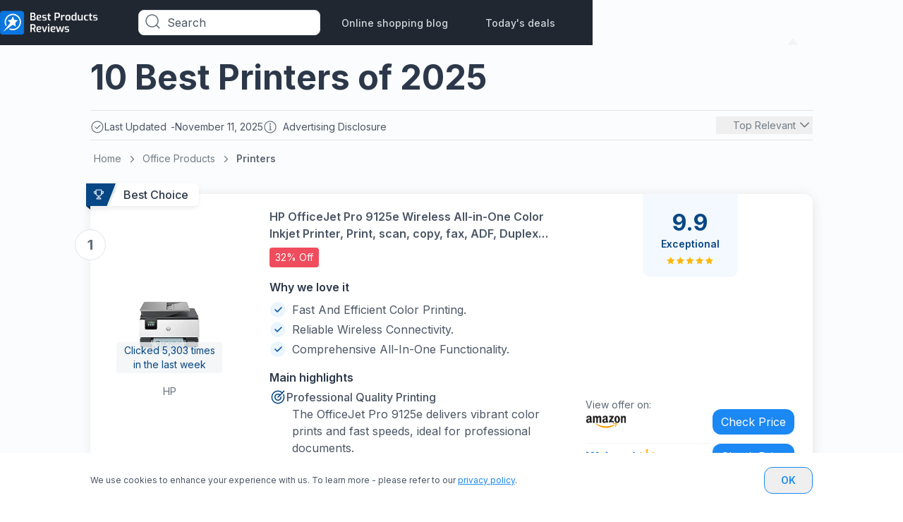

--- FILE ---
content_type: text/html; charset=utf-8
request_url: https://www.bestproductsreviews.com/office-products/printers
body_size: 56386
content:
 <!DOCTYPE html><html lang="en"><head><script type="text/javascript">try { document.__defineGetter__("referrer",function(){return "";}); } catch (exception) {try {Object.defineProperties(document, {referrer:   { get: function() { return ""; } } } );} catch (exception) {} } </script><meta name="viewport" content="width=device-width,initial-scale=1"> 
    <meta name="google-site-verification" content="FQ5Tr7IFBw47H5FIhGbMU8DU4_I1tawHLAVQMPS2USM"/>

    <meta name="description" content="Easily compare &amp; choose from the 10 best Printers for you. Don&#39;t buy a Printers in the US before reading our rankings | bestproductsreviews.com">

    <meta property="og:image" content="https://images.bestproductsreviews.com/image/fetch/c_scale,f_auto/https://d1ttb1lnpo2lvz.cloudfront.net/b9e646cc/group4/logo.png">

    <link rel="icon" href="https://images.bestproductsreviews.com/image/fetch/c_scale,f_auto/https%3A%2F%2Fd1ttb1lnpo2lvz.cloudfront.net%2Fb9e646cc%2Ffavicon.ico">
    <link rel="preconnect" href="https://analytics.google.com">
    <link rel="preconnect" href="https://www.googletagmanager.com">
    
    <script>window.vid="5fwjmimhu497s6";window.sid="5fwjmimhu497s2";window.lpv="70358"</script>

    <script>
        window.dataLayer = window.dataLayer || [];

        function gtag() {
            dataLayer.push(arguments);
        }

        //default consent script
        gtag('consent', 'default', {
            ad_storage: 'granted',
            analytics_storage: 'granted',
            functionality_storage: 'granted',
            personalization_storage: 'granted',
            security_storage: 'granted',
            ad_user_data: 'granted',
            ad_personalization: 'granted',
        });
        //end default consent script

    </script>

    <!-- Google Tag Manager -->
    <script>(function (w, d, s, l, i) {
            w[l] = w[l] || [];
            w[l].push({
                'gtm.start':
                    new Date().getTime(), event: 'gtm.js'
            });
            var f = d.getElementsByTagName(s)[0],
                j = d.createElement(s), dl = l != 'dataLayer' ? '&l=' + l : '';
            j.async = true;
            j.src =
                'https://www.googletagmanager.com/gtm.js?id=' + i + dl;
            f.parentNode.insertBefore(j, f);
        })(window, document, 'script', 'dataLayer', 'GTM-W4LRF8C');</script>
    <!-- End Google Tag Manager -->
    

    

    <!-- Global site tag (gtag.js) - Google Analytics -->
    <script>

        gtag('js', new Date());

        gtag('config', 'G-QM1M6NMKKV');

        

        function gtag_report_conversion(params) {
            if (params) {
                var conversions = {
                    amazon: {type: "outbound", value: "AW-630823321/6gUyCIqLpPABEJmz5qwC"},
                    ebay: {type: "outbound", value: "AW-630823321/6gUyCIqLpPABEJmz5qwC"},
                    connexity: {type: "outbound", value: "AW-630823321/6gUyCIqLpPABEJmz5qwC"},
                    kelkoogroup: [{type: "ecpc", value: "AW-630823321/6gUyCIqLpPABEJmz5qwC"}, {
                        type: "inactive",
                        value: "AW-630823321/6gUyCIqLpPABEJmz5qwC"
                    }]
                };
                var provider = params.provider.toLowerCase();
                var providerConversion = conversions[provider];
                if (providerConversion) {
                    if (!Array.isArray(providerConversion)) {
                        providerConversion = [providerConversion];
                    }
                    for (var pConversion of providerConversion) {
                        if (pConversion.type === "direct" || pConversion.type === "outbound") {
                            gtag('event', 'conversion', {
                                'send_to': pConversion.value
                            });
                        } else if (pConversion.type === "ecpc") {

                            var field = params.device === "desktop" ? params.estimatedCPC : params.estimatedMobileCPC;

                            gtag('event', 'conversion', {
                                'send_to': pConversion.value,
                                'value': field.amount,
                                'currency': field.currency
                            });

                        }
                    }
                }


            }
            return false;
        }


    </script>
     <!-- Start Meta Pixel Code -->
    <!-- <script>
        const vid = "5fwjmimhu497s6"

        !function(f,b,e,v,n,t,s)
        {if(f.fbq)return;n=f.fbq=function(){n.callMethod?
        n.callMethod.apply(n,arguments):n.queue.push(arguments)};
        if(!f._fbq)f._fbq=n;n.push=n;n.loaded=!0;n.version='2.0';
        n.queue=[];t=b.createElement(e);t.async=!0;
        t.src=v;s=b.getElementsByTagName(e)[0];
        s.parentNode.insertBefore(t,s)}(window, document,'script',
        'https://connect.facebook.net/en_US/fbevents.js');
        fbq('init', '745030160415849', {'external_id' : vid});
        fbq('track', 'PageView');
        </script>
        <noscript><img height="1" width="1" style="display:none"
        src="https://www.facebook.com/tr?id=745030160415849&ev=PageView&noscript=1"
        /></noscript> -->
        <!-- End Meta Pixel Code -->

    <script>
      handleImageError = function(imageElement) {
        const imgErrorText = document.querySelector(".image-error-text");
        const imgErrorTextClone = imgErrorText.cloneNode(true);
        imgErrorTextClone.innerHTML = imageElement.alt;
        imgErrorTextClone.setAttribute("title", imageElement.alt);
        if (imageElement.parentElement) {
          imageElement.parentElement.append(imgErrorTextClone);
        }
        imageElement.remove();
      };
    </script>

    <script>
        function reportConversion(params) {
            if (window.gtag_report_conversion) {
                window.gtag_report_conversion(params);
            }
            if (window.gtag_report_conversion2){ //created to test 2 pixels on the same domain
                window.gtag_report_conversion2(params);
            }
            if (window.bing_report_conversion) {
                window.bing_report_conversion(params);
            }

        }
        function lpvReportConversion(params) {
            reportConversion(params);
        }
    </script>

    
    <title>
        Our 10 Best Printers in the US - November 2025 | bestproductsreviews.com
    </title>

    <link rel="preconnect" href="https://m.media-amazon.com" />

<link rel="preload" href="https://d1ttb1lnpo2lvz.cloudfront.net/1aa2c9d1/styles/auto-complete.min.css" as="style" onload="this.onload=null;this.rel='stylesheet'">
<link rel="preload" href="https://d1ttb1lnpo2lvz.cloudfront.net/1aa2c9d1/js/auto-complete.min.js" as="script">
<noscript><link rel="stylesheet" href="https://d1ttb1lnpo2lvz.cloudfront.net/1aa2c9d1/styles/auto-complete.min.css"></noscript>
<script src="https://d1ttb1lnpo2lvz.cloudfront.net/1aa2c9d1/js/auto-complete.min.js" ></script>

    <link rel="canonical" href="https://www.bestproductsreviews.com/office-products/printers">

        <link rel="preload" href="https://d1ttb1lnpo2lvz.cloudfront.net/1aa2c9d1/fonts/inter.css" as="style" onload="this.onload=null;this.rel='stylesheet'">
        <noscript><link rel="stylesheet" href="https://d1ttb1lnpo2lvz.cloudfront.net/1aa2c9d1/fonts/inter.css"></noscript>
<style>.second-to-last\:border-none:nth-last-child(2){border-style:none}.main-card,a{-webkit-tap-highlight-color:transparent}.open,.show-item{display:flex!important}.close{display:none!important}.break-word{word-break:break-word}.customStroke-pink-500{-webkit-text-stroke:1.5px #f81ce5;text-shadow:0 2px 7px rgba(255,91,207,0.45)}.customStroke-turquoise-600{-webkit-text-stroke:1.5px #00b8d9;text-shadow:0 2px 7px rgba(0,190,220,0.45)}.arrow-show-more:after{background-image:url(https://d1ttb1lnpo2lvz.cloudfront.net/73c1c553/img/arrow-show-more.svg);content:"";display:inline-block;height:5px;margin-left:10px;transform:rotate(-90deg);width:10px}.arrow-show-more:last-child:after{background-image:none;content:""}.arrow-top:before{border-color:transparent transparent #f2f4f7;border-style:solid;border-width:10px 8px;content:"";position:absolute;right:20px;top:-20px}.event~.autocomplete-suggestions{top:78px!important}.autocomplete-suggestions{background:#fff!important;border-bottom-left-radius:8px;border-bottom-right-radius:8px;position:fixed!important;top:43px!important}.autocomplete-suggestions b{color:#1b88f4}.bg-grad-blue{background:radial-gradient(46.8% 46.8%at 53.2% 42.45%,rgba(0,169,224,0.15)0,rgba(213,234,255,0) 100%);position:absolute;z-index:0}.bg-grad-orange{background:radial-gradient(46.8% 46.8%at 53.2% 42.45%,rgba(255,153,1,0.15)0,rgba(213,234,255,0) 100%);position:absolute;z-index:0}@media (min-width:640px){.autocomplete-suggestions{top:43px!important;transform:scale(0.999)}}@media (min-width:1024px){.autocomplete-suggestions{transform:scale(1)}}.autocomplete-suggestions .autocomplete-suggestion{color:#4b5665;font-size:16px;font-weight:400;letter-spacing:0.2px;padding:5.5px 17px;text-transform:capitalize}.autocomplete-suggestions .autocomplete-suggestion:first-child{padding-top:21px}.scrollbar-hide::-webkit-scrollbar{display:none}*,:after,:before{--tw-border-spacing-x:0;--tw-border-spacing-y:0;--tw-translate-x:0;--tw-translate-y:0;--tw-rotate:0;--tw-skew-x:0;--tw-skew-y:0;--tw-scale-x:1;--tw-scale-y:1;--tw-pan-x: ;--tw-pan-y: ;--tw-pinch-zoom: ;--tw-scroll-snap-strictness:proximity;--tw-gradient-from-position: ;--tw-gradient-via-position: ;--tw-gradient-to-position: ;--tw-ordinal: ;--tw-slashed-zero: ;--tw-numeric-figure: ;--tw-numeric-spacing: ;--tw-numeric-fraction: ;--tw-ring-inset: ;--tw-ring-offset-width:0px;--tw-ring-offset-color:#fff;--tw-ring-color:rgba(27,136,244,.5);--tw-ring-offset-shadow:0 0 #0000;--tw-ring-shadow:0 0 #0000;--tw-shadow:0 0 #0000;--tw-shadow-colored:0 0 #0000;--tw-blur: ;--tw-brightness: ;--tw-contrast: ;--tw-grayscale: ;--tw-hue-rotate: ;--tw-invert: ;--tw-saturate: ;--tw-sepia: ;--tw-drop-shadow: ;--tw-backdrop-blur: ;--tw-backdrop-brightness: ;--tw-backdrop-contrast: ;--tw-backdrop-grayscale: ;--tw-backdrop-hue-rotate: ;--tw-backdrop-invert: ;--tw-backdrop-opacity: ;--tw-backdrop-saturate: ;--tw-backdrop-sepia: ;--tw-contain-size: ;--tw-contain-layout: ;--tw-contain-paint: ;--tw-contain-style: }::backdrop{--tw-border-spacing-x:0;--tw-border-spacing-y:0;--tw-translate-x:0;--tw-translate-y:0;--tw-rotate:0;--tw-skew-x:0;--tw-skew-y:0;--tw-scale-x:1;--tw-scale-y:1;--tw-pan-x: ;--tw-pan-y: ;--tw-pinch-zoom: ;--tw-scroll-snap-strictness:proximity;--tw-gradient-from-position: ;--tw-gradient-via-position: ;--tw-gradient-to-position: ;--tw-ordinal: ;--tw-slashed-zero: ;--tw-numeric-figure: ;--tw-numeric-spacing: ;--tw-numeric-fraction: ;--tw-ring-inset: ;--tw-ring-offset-width:0px;--tw-ring-offset-color:#fff;--tw-ring-color:rgba(27,136,244,.5);--tw-ring-offset-shadow:0 0 #0000;--tw-ring-shadow:0 0 #0000;--tw-shadow:0 0 #0000;--tw-shadow-colored:0 0 #0000;--tw-blur: ;--tw-brightness: ;--tw-contrast: ;--tw-grayscale: ;--tw-hue-rotate: ;--tw-invert: ;--tw-saturate: ;--tw-sepia: ;--tw-drop-shadow: ;--tw-backdrop-blur: ;--tw-backdrop-brightness: ;--tw-backdrop-contrast: ;--tw-backdrop-grayscale: ;--tw-backdrop-hue-rotate: ;--tw-backdrop-invert: ;--tw-backdrop-opacity: ;--tw-backdrop-saturate: ;--tw-backdrop-sepia: ;--tw-contain-size: ;--tw-contain-layout: ;--tw-contain-paint: ;--tw-contain-style: }/*! tailwindcss v3.4.18 | MIT License | https://tailwindcss.com*/*,:after,:before{border:0 solid #e1e4e6;box-sizing:border-box}:after,:before{--tw-content:""}:host,html{-webkit-text-size-adjust:100%;font-feature-settings:normal;-webkit-tap-highlight-color:transparent;font-family:ui-sans-serif,system-ui,sans-serif,Apple Color Emoji,Segoe UI Emoji,Segoe UI Symbol,Noto Color Emoji;font-variation-settings:normal;line-height:1.5;-moz-tab-size:4;-o-tab-size:4;tab-size:4}body{line-height:inherit;margin:0}hr{border-top-width:1px;color:inherit;height:0}abbr:where([title]){-webkit-text-decoration:underline dotted;text-decoration:underline dotted}h1,h2,h3,h4,h5,h6{font-size:inherit;font-weight:inherit}a{color:inherit;text-decoration:inherit}b,strong{font-weight:bolder}code,kbd,pre,samp{font-feature-settings:normal;font-family:ui-monospace,SFMono-Regular,Menlo,Monaco,Consolas,Liberation Mono,Courier New,monospace;font-size:1em;font-variation-settings:normal}small{font-size:80%}sub,sup{font-size:75%;line-height:0;position:relative;vertical-align:baseline}sub{bottom:-0.25em}sup{top:-0.5em}table{border-collapse:collapse;border-color:inherit;text-indent:0}button,input,optgroup,select,textarea{font-feature-settings:inherit;color:inherit;font-family:inherit;font-size:100%;font-variation-settings:inherit;font-weight:inherit;letter-spacing:inherit;line-height:inherit;margin:0;padding:0}button,select{text-transform:none}button,input:where([type=button]),input:where([type=reset]),input:where([type=submit]){-webkit-appearance:button;background-color:transparent;background-image:none}:-moz-focusring{outline:auto}:-moz-ui-invalid{box-shadow:none}progress{vertical-align:baseline}::-webkit-inner-spin-button,::-webkit-outer-spin-button{height:auto}[type=search]{-webkit-appearance:textfield;outline-offset:-2px}::-webkit-search-decoration{-webkit-appearance:none}::-webkit-file-upload-button{-webkit-appearance:button;font:inherit}summary{display:list-item}blockquote,dd,dl,figure,h1,h2,h3,h4,h5,h6,hr,p,pre{margin:0}fieldset{margin:0}fieldset,legend{padding:0}menu,ol,ul{list-style:none;margin:0;padding:0}dialog{padding:0}textarea{resize:vertical}input::-moz-placeholder,textarea::-moz-placeholder{color:#b6bdc4;opacity:1}input::placeholder,textarea::placeholder{color:#b6bdc4;opacity:1}[role=button],button{cursor:pointer}:disabled{cursor:default}audio,canvas,embed,iframe,img,object,svg,video{display:block;vertical-align:middle}img,video{height:auto;max-width:100%}[hidden]:where(:not([hidden=until-found])){display:none}section{margin:auto;max-width:1024px}h1{font-size:1.5rem;line-height:2rem}h1,h2{font-weight:700}h2{font-size:1.25rem;line-height:1.25rem}h3{font-size:1.125rem}h3,h4{font-weight:700;line-height:1.5rem}h4{font-size:1rem}h5{font-size:0.875rem;font-weight:700;line-height:1.25rem}.sub1{font-size:1rem;line-height:1.5rem}.sub1,.sub2{font-weight:600}.sub2{font-size:0.875rem;line-height:1.25rem}.sub3{font-size:0.75rem;font-weight:600;line-height:1rem}.mini1{font-size:1rem;line-height:1.5rem}.mini1,.mini2{font-weight:500}.mini2{font-size:0.875rem;line-height:1.25rem}.mini3{font-size:0.75rem;font-weight:500;line-height:1rem}.body1{font-size:1rem;line-height:1.5rem}.body1,.body2{font-weight:400}.body2{font-size:0.875rem;line-height:1.25rem}.body3{font-size:0.75rem;font-weight:400;line-height:1rem}@media (min-width:640px){h1{font-size:2rem;line-height:2.75rem}h1,h2{font-weight:700}h2{font-size:1.5rem;line-height:2rem}h3{font-size:1.25rem;font-weight:700;line-height:1.75rem}h4{font-size:1.125rem}h4,h5{font-weight:700;line-height:1.5rem}h5{font-size:1rem}}@media (min-width:1024px){h1{font-size:3rem;line-height:3.75rem}h1,h2{font-weight:700}h2{font-size:2rem;line-height:2.75rem}h3{font-size:1.5rem;line-height:2rem}h3,h4{font-weight:700}h4{font-size:1.25rem;line-height:1.75rem}h5{font-size:1.125rem;font-weight:700;line-height:1.5rem}.body3{font-size:0.875rem;font-weight:400;line-height:1.25rem}}body,html{font-family:Inter,sans-serif}.is-open:before{position:relative;top:3px;transform:rotate(45deg) translate(1px,3.5px)}.is-open:after{transform:rotate(-45deg) translate(-1px,-2px)}.is-open span{display:none}.rotate{transform:rotate(180deg)}.badge-polygon-left-choice{clip-path:polygon(100%0,100% 100%,0 100%,0 100%,10%0)}.badge-polygon-left-value{clip-path:polygon(100%0,100% 100%,0 100%,0 100%,8%0)}.badge-polygon-right{clip-path:polygon(100%0,70% 100%,0 150%,0 100%,0 0)}.container{width:100%}@media (min-width:640px){.container{max-width:640px}}@media (min-width:768px){.container{max-width:768px}}@media (min-width:1024px){.container{max-width:1024px}}@media (min-width:1280px){.container{max-width:1280px}}@media (min-width:1536px){.container{max-width:1536px}}.visible{visibility:visible}.static{position:static}.fixed{position:fixed}.absolute{position:absolute}.relative{position:relative}.sticky{position:sticky}.inset-0{inset:0}.inset-x-32{left:2rem;right:2rem}.-bottom-10{bottom:-0.625rem}.-bottom-12{bottom:-0.75rem}.-bottom-13{bottom:-0.8125rem}.-bottom-16{bottom:-1rem}.-bottom-180{bottom:-11.25rem}.-bottom-20{bottom:-1.25rem}.-bottom-22{bottom:-1.375rem}.-bottom-220{bottom:-13.75rem}.-bottom-35{bottom:-2.1875rem}.-bottom-38{bottom:-2.375rem}.-bottom-7{bottom:-0.4375rem}.-bottom-full{bottom:-100%}.-left-1{left:-0.0625rem}.-left-118{left:-7.375rem}.-left-12{left:-0.75rem}.-left-13{left:-0.8125rem}.-left-16{left:-1rem}.-left-20{left:-1.25rem}.-left-24{left:-1.5rem}.-left-25{left:-1.5625rem}.-left-294{left:-18.375rem}.-left-51{left:-3.1875rem}.-left-6{left:-0.375rem}.-right-10{right:-0.625rem}.-right-12{right:-0.75rem}.-right-16{right:-1rem}.-right-17{right:-1.0625rem}.-right-19{right:-1.1875rem}.-right-20{right:-1.25rem}.-right-24{right:-1.5rem}.-right-3{right:-0.1875rem}.-right-30{right:-1.875rem}.-right-33{right:-2.0625rem}.-right-35{right:-2.1875rem}.-right-40{right:-2.5rem}.-right-51{right:-3.1875rem}.-right-53{right:-3.3125rem}.-right-75{right:-4.6875rem}.-right-90{right:-5.625rem}.-top-10{top:-0.625rem}.-top-11{top:-0.6875rem}.-top-15{top:-0.9375rem}.-top-16{top:-1rem}.-top-18{top:-1.125rem}.-top-20{top:-1.25rem}.-top-219{top:-13.6875rem}.-top-5{top:-0.3125rem}.-top-56{top:-3.5rem}.-top-8{top:-0.5rem}.-top-9{top:-0.5625rem}.bottom-0{bottom:0}.bottom-12{bottom:0.75rem}.bottom-120{bottom:7.5rem}.bottom-122{bottom:7.625rem}.bottom-126{bottom:7.875rem}.bottom-18{bottom:1.125rem}.bottom-30{bottom:1.875rem}.bottom-32{bottom:2rem}.bottom-45{bottom:2.8125rem}.bottom-96{bottom:6rem}.bottom-auto{bottom:auto}.left-0{left:0}.left-1\/2{left:50%}.left-10{left:0.625rem}.left-140{left:8.75rem}.left-18{left:1.125rem}.left-20{left:1.25rem}.left-24{left:1.5rem}.left-27{left:1.6875rem}.left-28{left:1.75rem}.left-44{left:2.75rem}.left-9{left:0.5625rem}.left-91{left:5.6875rem}.right-0{right:0}.right-10{right:0.625rem}.right-12{right:0.75rem}.right-14{right:0.875rem}.right-16{right:1rem}.right-18{right:1.125rem}.right-20{right:1.25rem}.right-24{right:1.5rem}.right-3{right:0.1875rem}.right-30{right:1.875rem}.right-4{right:0.25rem}.right-40{right:2.5rem}.right-7{right:0.4375rem}.right-9{right:0.5625rem}.top-0{top:0}.top-1\/2{top:50%}.top-10{top:0.625rem}.top-12{top:0.75rem}.top-130{top:8.125rem}.top-14{top:0.875rem}.top-15{top:0.9375rem}.top-155{top:9.6875rem}.top-16{top:1rem}.top-164{top:10.25rem}.top-18{top:1.125rem}.top-20{top:1.25rem}.top-24{top:1.5rem}.top-25{top:1.5625rem}.top-28{top:1.75rem}.top-30{top:1.875rem}.top-32{top:2rem}.top-34{top:2.125rem}.top-4{top:0.25rem}.top-48{top:3rem}.top-5{top:0.3125rem}.top-50{top:3.125rem}.top-50\%{top:50%}.top-60{top:3.75rem}.top-64{top:4rem}.top-65{top:4.0625rem}.top-915{top:57.1875rem}.top-auto{top:auto}.top-full{top:100%}.-z-1{z-index:-1}.z-0{z-index:0}.z-1{z-index:1}.z-10{z-index:10}.z-100{z-index:100}.z-101{z-index:101}.z-2{z-index:2}.z-20{z-index:20}.z-99{z-index:99}.z-999{z-index:999}.z-\[10000\]{z-index:10000}.order-1{order:1}.order-2{order:2}.order-3{order:3}.order-4{order:4}.col-span-full{grid-column:1/-1}.col-start-1{grid-column-start:1}.col-start-2{grid-column-start:2}.col-start-3{grid-column-start:3}.col-end-2{grid-column-end:2}.col-end-3{grid-column-end:3}.col-end-4{grid-column-end:4}.row-span-3{grid-row:span 3/span 3}.row-span-full{grid-row:1/-1}.row-start-1{grid-row-start:1}.row-start-3{grid-row-start:3}.row-end-2{grid-row-end:2}.row-end-4{grid-row-end:4}.float-right{float:right}.m-auto{margin:auto}.-mx-12{margin-left:-0.75rem;margin-right:-0.75rem}.-mx-20{margin-left:-1.25rem;margin-right:-1.25rem}.mx-0{margin-left:0;margin-right:0}.mx-10{margin-left:0.625rem;margin-right:0.625rem}.mx-5{margin-left:0.3125rem;margin-right:0.3125rem}.mx-53{margin-left:3.3125rem;margin-right:3.3125rem}.mx-8{margin-left:0.5rem;margin-right:0.5rem}.mx-80{margin-left:5rem;margin-right:5rem}.mx-auto{margin-left:auto;margin-right:auto}.my-0{margin-bottom:0;margin-top:0}.my-12{margin-bottom:0.75rem;margin-top:0.75rem}.my-16{margin-bottom:1rem;margin-top:1rem}.my-24{margin-bottom:1.5rem;margin-top:1.5rem}.my-32{margin-bottom:2rem;margin-top:2rem}.my-80{margin-bottom:5rem;margin-top:5rem}.-ml-20{margin-left:-1.25rem}.-ml-3{margin-left:-0.1875rem}.-ml-4{margin-left:-0.25rem}.-ml-7{margin-left:-0.4375rem}.-mt-10{margin-top:-0.625rem}.-mt-2{margin-top:-0.125rem}.-mt-6{margin-top:-0.375rem}.-mt-8{margin-top:-0.5rem}.mb-0{margin-bottom:0}.mb-1{margin-bottom:0.0625rem}.mb-100{margin-bottom:6.25rem}.mb-12{margin-bottom:0.75rem}.mb-15{margin-bottom:0.9375rem}.mb-16{margin-bottom:1rem}.mb-17{margin-bottom:1.0625rem}.mb-2{margin-bottom:0.125rem}.mb-20{margin-bottom:1.25rem}.mb-24{margin-bottom:1.5rem}.mb-29{margin-bottom:1.8125rem}.mb-32{margin-bottom:2rem}.mb-4{margin-bottom:0.25rem}.mb-40{margin-bottom:2.5rem}.mb-48{margin-bottom:3rem}.mb-64{margin-bottom:4rem}.mb-8{margin-bottom:0.5rem}.mb-80{margin-bottom:5rem}.ml-0{margin-left:0}.ml-10{margin-left:0.625rem}.ml-12{margin-left:0.75rem}.ml-16{margin-left:1rem}.ml-175{margin-left:10.9375rem}.ml-2{margin-left:0.125rem}.ml-20{margin-left:1.25rem}.ml-4{margin-left:0.25rem}.ml-40{margin-left:2.5rem}.ml-8{margin-left:0.5rem}.ml-auto{margin-left:auto}.mr-0{margin-right:0}.mr-10{margin-right:0.625rem}.mr-16{margin-right:1rem}.mr-16\.5{margin-right:1.03125rem}.mr-19{margin-right:1.1875rem}.mr-2{margin-right:0.125rem}.mr-4{margin-right:0.25rem}.mr-5{margin-right:0.3125rem}.mr-53{margin-right:3.3125rem}.mr-6{margin-right:0.375rem}.mr-8{margin-right:0.5rem}.mr-80{margin-right:5rem}.mr-auto{margin-right:auto}.mt-0{margin-top:0}.mt-1{margin-top:0.0625rem}.mt-10{margin-top:0.625rem}.mt-100{margin-top:6.25rem}.mt-105{margin-top:6.5625rem}.mt-12{margin-top:0.75rem}.mt-13{margin-top:0.8125rem}.mt-14{margin-top:0.875rem}.mt-14\.5{margin-top:0.90625rem}.mt-16{margin-top:1rem}.mt-2{margin-top:0.125rem}.mt-20{margin-top:1.25rem}.mt-24{margin-top:1.5rem}.mt-32{margin-top:2rem}.mt-4{margin-top:0.25rem}.mt-40{margin-top:2.5rem}.mt-44{margin-top:2.75rem}.mt-48{margin-top:3rem}.mt-5{margin-top:0.3125rem}.mt-56{margin-top:3.5rem}.mt-60{margin-top:3.75rem}.mt-8{margin-top:0.5rem}.mt-80{margin-top:5rem}.mt-9{margin-top:0.5625rem}.mt-auto{margin-top:auto}.box-border{box-sizing:border-box}.line-clamp-1{-webkit-line-clamp:1}.line-clamp-1,.line-clamp-2{-webkit-box-orient:vertical;display:-webkit-box;overflow:hidden}.line-clamp-2{-webkit-line-clamp:2}.block{display:block}.inline-block{display:inline-block}.inline{display:inline}.flex{display:flex}.inline-flex{display:inline-flex}.table{display:table}.grid{display:grid}.contents{display:contents}.hidden{display:none}.h-100{height:6.25rem}.h-108{height:6.75rem}.h-110{height:6.875rem}.h-112{height:7rem}.h-116{height:7.25rem}.h-122{height:7.625rem}.h-125{height:7.8125rem}.h-126{height:7.875rem}.h-14{height:0.875rem}.h-140{height:8.75rem}.h-149{height:9.3125rem}.h-16{height:1rem}.h-160{height:10rem}.h-173{height:10.8125rem}.h-176{height:11rem}.h-18{height:1.125rem}.h-180{height:11.25rem}.h-188{height:11.75rem}.h-195{height:12.1875rem}.h-20{height:1.25rem}.h-200{height:12.5rem}.h-22{height:1.375rem}.h-220{height:13.75rem}.h-226{height:14.125rem}.h-24{height:1.5rem}.h-240{height:15rem}.h-26{height:1.625rem}.h-27{height:1.6875rem}.h-276{height:17.25rem}.h-28{height:1.75rem}.h-29{height:1.8125rem}.h-3\/4{height:75%}.h-30{height:1.875rem}.h-32{height:2rem}.h-34{height:2.125rem}.h-36{height:2.25rem}.h-376{height:23.5rem}.h-38{height:2.375rem}.h-4{height:0.25rem}.h-40{height:2.5rem}.h-42{height:2.625rem}.h-430{height:26.875rem}.h-44{height:2.75rem}.h-46{height:2.875rem}.h-48{height:3rem}.h-480{height:30rem}.h-5{height:0.3125rem}.h-50{height:3.125rem}.h-52{height:3.25rem}.h-56{height:3.5rem}.h-59{height:3.6875rem}.h-60{height:3.75rem}.h-64{height:4rem}.h-654{height:40.875rem}.h-68{height:4.25rem}.h-72{height:4.5rem}.h-76{height:4.75rem}.h-80{height:5rem}.h-82{height:5.125rem}.h-\[126px\]{height:126px}.h-auto{height:auto}.h-fit{height:-moz-fit-content;height:fit-content}.h-full{height:100%}.h-screen{height:100vh}.max-h-0{max-height:0}.max-h-100{max-height:6.25rem}.max-h-108{max-height:6.75rem}.max-h-110{max-height:110px}.max-h-128{max-height:128px}.max-h-140{max-height:140px}.max-h-160{max-height:10rem}.max-h-170{max-height:10.625rem}.max-h-188{max-height:11.75rem}.max-h-20{max-height:20px}.max-h-210{max-height:13.125rem}.max-h-28{max-height:28px}.max-h-29{max-height:29px}.max-h-32{max-height:32px}.max-h-320{max-height:320px}.max-h-34{max-height:34px}.max-h-42{max-height:2.625rem}.max-h-538{max-height:33.625rem}.max-h-540{max-height:540px}.max-h-55{max-height:3.4375rem}.max-h-80{max-height:5rem}.max-h-full{max-height:100%}.min-h-120{min-height:120px}.min-h-164{min-height:164px}.min-h-40{min-height:40px}.min-h-48{min-height:48px}.min-h-50{min-height:50px}.min-h-72{min-height:72px}.min-h-77{min-height:77px}.min-h-95{min-height:95px}.min-h-fit{min-height:-moz-fit-content;min-height:fit-content}.min-h-full{min-height:100%}.w-1\/2{width:50%}.w-100{width:6.25rem}.w-1024{width:1024px}.w-108{width:6.75rem}.w-114{width:7.125rem}.w-115{width:7.1875rem}.w-120{width:7.5rem}.w-140{width:8.75rem}.w-144{width:9rem}.w-150{width:9.375rem}.w-155{width:9.6875rem}.w-158{width:9.875rem}.w-16{width:1rem}.w-166{width:10.375rem}.w-176{width:11rem}.w-18{width:1.125rem}.w-180{width:11.25rem}.w-184{width:11.5rem}.w-2{width:0.125rem}.w-20{width:1.25rem}.w-236{width:14.75rem}.w-24{width:1.5rem}.w-240{width:15rem}.w-244{width:15.25rem}.w-245{width:15.3125rem}.w-268{width:16.75rem}.w-27{width:1.6875rem}.w-276{width:17.25rem}.w-280{width:17.5rem}.w-29{width:1.8125rem}.w-300{width:18.75rem}.w-304{width:19rem}.w-305{width:19.0625rem}.w-314{width:19.625rem}.w-336{width:21rem}.w-34{width:2.125rem}.w-350{width:21.875rem}.w-360{width:22.5rem}.w-38{width:2.375rem}.w-380{width:23.75rem}.w-4\/5{width:80%}.w-40{width:2.5rem}.w-42{width:2.625rem}.w-44{width:2.75rem}.w-47{width:2.9375rem}.w-48{width:3rem}.w-500{width:31.25rem}.w-53{width:3.3125rem}.w-53\%{width:53%}.w-55{width:3.4375rem}.w-56{width:3.5rem}.w-59{width:3.6875rem}.w-60{width:3.75rem}.w-64{width:4rem}.w-654{width:40.875rem}.w-66{width:4.125rem}.w-68{width:4.25rem}.w-70{width:4.375rem}.w-70\%{width:70%}.w-72{width:4.5rem}.w-730{width:45.625rem}.w-736{width:46rem}.w-75{width:4.6875rem}.w-76{width:4.75rem}.w-8{width:0.5rem}.w-80{width:5rem}.w-80\%{width:80%}.w-804{width:50.25rem}.w-89{width:5.5625rem}.w-89\%{width:89%}.w-95{width:5.9375rem}.w-\[140px\]{width:140px}.w-\[calc\(100\%\+2px\)\]{width:calc(100% + 2px)}.w-\[calc\(100\%_-_115px\)\]{width:calc(100% - 115px)}.w-auto{width:auto}.w-fit{width:-moz-fit-content;width:fit-content}.w-full{width:100%}.w-max{width:-moz-max-content;width:max-content}.w-min{width:-moz-min-content;width:min-content}.w-screen{width:100vw}.min-w-100{min-width:100px}.min-w-137{min-width:137px}.min-w-188{min-width:188px}.min-w-200{min-width:200px}.min-w-250{min-width:250px}.min-w-263{min-width:263px}.min-w-29{min-width:29px}.min-w-30{min-width:30px}.min-w-33{min-width:33px}.min-w-35{min-width:35px}.min-w-56{min-width:56px}.min-w-65{min-width:65px}.min-w-97{min-width:97px}.min-w-fit{min-width:-moz-fit-content;min-width:fit-content}.min-w-max{min-width:-moz-max-content;min-width:max-content}.max-w-10{max-width:10px}.max-w-100{max-width:100px}.max-w-1024{max-width:1024px}.max-w-120{max-width:120px}.max-w-128{max-width:128px}.max-w-140{max-width:140px}.max-w-150{max-width:150px}.max-w-160{max-width:160px}.max-w-170{max-width:170px}.max-w-180{max-width:180px}.max-w-190{max-width:190px}.max-w-20{max-width:20px}.max-w-210{max-width:210px}.max-w-215{max-width:215px}.max-w-234{max-width:234px}.max-w-236{max-width:236px}.max-w-242{max-width:242px}.max-w-260{max-width:260px}.max-w-28{max-width:28px}.max-w-280{max-width:280px}.max-w-290{max-width:290px}.max-w-300{max-width:300px}.max-w-314{max-width:314px}.max-w-340{max-width:340px}.max-w-50{max-width:50px}.max-w-50\%{max-width:50%}.max-w-52{max-width:52px}.max-w-762{max-width:762px}.max-w-790{max-width:790px}.max-w-80{max-width:80px}.max-w-80\%{max-width:80%}.max-w-800{max-width:800px}.max-w-93{max-width:93px}.max-w-97{max-width:97px}.max-w-full{max-width:100%}.max-w-max{max-width:-moz-max-content;max-width:max-content}.shrink-0{flex-shrink:0}.flex-grow,.grow{flex-grow:1}.table-auto{table-layout:auto}.origin-top{transform-origin:top}.-translate-x-1\/2{--tw-translate-x:-50%}.-translate-x-1\/2,.-translate-y-1\/2{transform:translate(var(--tw-translate-x),var(--tw-translate-y)) rotate(var(--tw-rotate)) skewX(var(--tw-skew-x)) skewY(var(--tw-skew-y)) scaleX(var(--tw-scale-x)) scaleY(var(--tw-scale-y))}.-translate-y-1\/2{--tw-translate-y:-50%}.translate-y-full{--tw-translate-y:100%}.-rotate-40,.translate-y-full{transform:translate(var(--tw-translate-x),var(--tw-translate-y)) rotate(var(--tw-rotate)) skewX(var(--tw-skew-x)) skewY(var(--tw-skew-y)) scaleX(var(--tw-scale-x)) scaleY(var(--tw-scale-y))}.-rotate-40{--tw-rotate:-40deg}.rotate-180{--tw-rotate:180deg}.rotate-180,.scale-x-\[-1\]{transform:translate(var(--tw-translate-x),var(--tw-translate-y)) rotate(var(--tw-rotate)) skewX(var(--tw-skew-x)) skewY(var(--tw-skew-y)) scaleX(var(--tw-scale-x)) scaleY(var(--tw-scale-y))}.scale-x-\[-1\]{--tw-scale-x:-1}.transform{transform:translate(var(--tw-translate-x),var(--tw-translate-y)) rotate(var(--tw-rotate)) skewX(var(--tw-skew-x)) skewY(var(--tw-skew-y)) scaleX(var(--tw-scale-x)) scaleY(var(--tw-scale-y))}.cursor-auto{cursor:auto}.cursor-pointer{cursor:pointer}.resize-none{resize:none}.resize{resize:both}.snap-x{scroll-snap-type:x var(--tw-scroll-snap-strictness)}.snap-proximity{--tw-scroll-snap-strictness:proximity}.snap-start{scroll-snap-align:start}.scroll-ml-20{scroll-margin-left:1.25rem}.list-inside{list-style-position:inside}.list-decimal{list-style-type:decimal}.list-disc{list-style-type:disc}.auto-rows-auto{grid-auto-rows:auto}.grid-cols-1{grid-template-columns:repeat(1,minmax(0,1fr))}.grid-cols-2{grid-template-columns:repeat(2,minmax(0,1fr))}.grid-cols-4{grid-template-columns:repeat(4,minmax(0,1fr))}.grid-cols-\[148px_1fr\]{grid-template-columns:148px 1fr}.grid-cols-\[repeat\(3\,32px\)\]{grid-template-columns:repeat(3,32px)}.grid-cols-blog,.grid-cols-categories{grid-template-columns:repeat(1,100%)}.grid-cols-header-mobile{grid-template-columns:30px 1fr 40px}.grid-cols-homepage-cards{grid-template-columns:repeat(9,minmax(280px,1fr))}.grid-cols-homepage-reviews{grid-template-columns:repeat(6,minmax(280px,1fr))}.grid-cols-main-head{grid-template-columns:2fr 0fr 130px}.grid-rows-popular-categories{grid-template-rows:repeat(6,92px)}.flex-row{flex-direction:row}.flex-row-reverse{flex-direction:row-reverse}.flex-col{flex-direction:column}.flex-wrap{flex-wrap:wrap}.place-items-start{place-items:start}.place-items-center{place-items:center}.items-start{align-items:flex-start}.items-end{align-items:flex-end}.items-center{align-items:center}.items-baseline{align-items:baseline}.justify-start{justify-content:flex-start}.justify-end{justify-content:flex-end}.justify-center{justify-content:center}.justify-between{justify-content:space-between}.justify-evenly{justify-content:space-evenly}.justify-items-center{justify-items:center}.gap-12{gap:0.75rem}.gap-16{gap:1rem}.gap-2{gap:0.125rem}.gap-20{gap:1.25rem}.gap-24{gap:1.5rem}.gap-28{gap:1.75rem}.gap-4{gap:0.25rem}.gap-40{gap:2.5rem}.gap-44{gap:2.75rem}.gap-5{gap:0.3125rem}.gap-8{gap:0.5rem}.gap-x-10{-moz-column-gap:0.625rem;column-gap:0.625rem}.gap-x-12{-moz-column-gap:0.75rem;column-gap:0.75rem}.gap-x-16{-moz-column-gap:1rem;column-gap:1rem}.gap-x-20{-moz-column-gap:1.25rem;column-gap:1.25rem}.gap-x-8{-moz-column-gap:0.5rem;column-gap:0.5rem}.gap-y-16{row-gap:1rem}.gap-y-20{row-gap:1.25rem}.gap-y-24{row-gap:1.5rem}.space-y-8>:not([hidden])~:not([hidden]){--tw-space-y-reverse:0;margin-bottom:calc(0.5rem*var(--tw-space-y-reverse));margin-top:calc(0.5rem*(1 - var(--tw-space-y-reverse)))}.self-start{align-self:flex-start}.self-end{align-self:flex-end}.self-center{align-self:center}.self-stretch{align-self:stretch}.self-baseline{align-self:baseline}.overflow-hidden{overflow:hidden}.overflow-x-hidden{overflow-x:hidden}.overflow-x-scroll{overflow-x:scroll}.truncate{overflow:hidden;text-overflow:ellipsis;white-space:nowrap}.whitespace-normal{white-space:normal}.whitespace-nowrap{white-space:nowrap}.whitespace-pre-line{white-space:pre-line}.text-nowrap{text-wrap:nowrap}.text-balance{text-wrap:balance}.rounded{border-radius:0.25rem}.rounded-12{border-radius:12px}.rounded-16{border-radius:16px}.rounded-20{border-radius:20px}.rounded-24{border-radius:24px}.rounded-4{border-radius:4px}.rounded-6{border-radius:6px}.rounded-8{border-radius:8px}.rounded-9{border-radius:9px}.rounded-full{border-radius:9999px}.rounded-none{border-radius:0}.rounded-xl{border-radius:0.75rem}.rounded-b-12{border-bottom-right-radius:12px}.rounded-b-12,.rounded-l-12{border-bottom-left-radius:12px}.rounded-l-12{border-top-left-radius:12px}.rounded-l-32{border-bottom-left-radius:32px;border-top-left-radius:32px}.rounded-r-12{border-bottom-right-radius:12px;border-top-right-radius:12px}.rounded-r-32{border-bottom-right-radius:32px;border-top-right-radius:32px}.rounded-t-12{border-top-left-radius:12px;border-top-right-radius:12px}.rounded-t-32{border-top-left-radius:32px;border-top-right-radius:32px}.rounded-bl-12{border-bottom-left-radius:12px}.rounded-bl-20{border-bottom-left-radius:20px}.rounded-bl-none{border-bottom-left-radius:0}.rounded-br-12{border-bottom-right-radius:12px}.rounded-br-20{border-bottom-right-radius:20px}.rounded-br-8{border-bottom-right-radius:8px}.rounded-br-none{border-bottom-right-radius:0}.rounded-tl-12{border-top-left-radius:12px}.rounded-tl-16{border-top-left-radius:16px}.rounded-tl-20{border-top-left-radius:20px}.rounded-tl-none{border-top-left-radius:0}.rounded-tr-12{border-top-right-radius:12px}.rounded-tr-20{border-top-right-radius:20px}.rounded-tr-8{border-top-right-radius:8px}.rounded-tr-none{border-top-right-radius:0}.border{border-width:1px}.border-0{border-width:0}.border-1{border-width:1px}.border-y-1{border-top-width:1px}.border-b,.border-b-1,.border-y-1{border-bottom-width:1px}.border-b-2{border-bottom-width:2px}.border-b-3{border-bottom-width:3px}.border-b-5{border-bottom-width:5px}.border-l-4{border-left-width:4px}.border-r-1{border-right-width:1px}.border-t,.border-t-1{border-top-width:1px}.border-solid{border-style:solid}.border-\[\#0783F4\]{--tw-border-opacity:1;border-color:rgb(7,131,244,var(--tw-border-opacity, 1))}.border-\[\#F35ACC\]{--tw-border-opacity:1;border-color:rgb(243,90,204,var(--tw-border-opacity, 1))}.border-\[\#F7C748\]{--tw-border-opacity:1;border-color:rgb(247,199,72,var(--tw-border-opacity, 1))}.border-\[\#F8567F\]{--tw-border-opacity:1;border-color:rgb(248,86,127,var(--tw-border-opacity, 1))}.border-\[\#FE40D8\]{--tw-border-opacity:1;border-color:rgb(254,64,216,var(--tw-border-opacity, 1))}.border-\[\#FF7724\]{--tw-border-opacity:1;border-color:rgb(255,119,36,var(--tw-border-opacity, 1))}.border-black{--tw-border-opacity:1;border-color:rgb(0,0,0,var(--tw-border-opacity, 1))}.border-blue-300{--tw-border-opacity:1;border-color:rgb(157,200,243,var(--tw-border-opacity, 1))}.border-blue-500{--tw-border-opacity:1;border-color:rgb(27,136,244,var(--tw-border-opacity, 1))}.border-gray-100{--tw-border-opacity:1;border-color:rgb(242,244,247,var(--tw-border-opacity, 1))}.border-gray-1200{--tw-border-opacity:1;border-color:rgb(44,56,74,var(--tw-border-opacity, 1))}.border-gray-200{--tw-border-opacity:1;border-color:rgb(225,228,230,var(--tw-border-opacity, 1))}.border-gray-300{--tw-border-opacity:1;border-color:rgb(209,214,218,var(--tw-border-opacity, 1))}.border-gray-400{--tw-border-opacity:1;border-color:rgb(182,189,196,var(--tw-border-opacity, 1))}.border-gray-500{--tw-border-opacity:1;border-color:rgb(159,169,179,var(--tw-border-opacity, 1))}.border-white{--tw-border-opacity:1;border-color:rgb(255,255,255,var(--tw-border-opacity, 1))}.border-y-gray-100{border-top-color:rgb(242,244,247,var(--tw-border-opacity, 1))}.border-b-gray-100,.border-y-gray-100{--tw-border-opacity:1;border-bottom-color:rgb(242,244,247,var(--tw-border-opacity, 1))}.border-b-gray-200{--tw-border-opacity:1;border-bottom-color:rgb(225,228,230,var(--tw-border-opacity, 1))}.border-t-gray-100{--tw-border-opacity:1;border-top-color:rgb(242,244,247,var(--tw-border-opacity, 1))}.bg-\[\#00A9E080\]{background-color:rgba(0,169,224,0.5019607843)}.bg-\[\#2C384AF2\]{background-color:rgba(44,56,74,0.9490196078)}.bg-\[\#2DB391\]{--tw-bg-opacity:1;background-color:rgb(45,179,145,var(--tw-bg-opacity, 1))}.bg-\[\#2c384aef\]{background-color:rgba(44,56,74,0.937254902)}.bg-\[\#695DD1\]{--tw-bg-opacity:1;background-color:rgb(105,93,209,var(--tw-bg-opacity, 1))}.bg-\[\#EBF5FFD4\]{background-color:rgba(235,245,255,0.831372549)}.bg-\[\#EBF8FD\]{--tw-bg-opacity:1;background-color:rgb(235,248,253,var(--tw-bg-opacity, 1))}.bg-\[\#FF4B52\]{--tw-bg-opacity:1;background-color:rgb(255,75,82,var(--tw-bg-opacity, 1))}.bg-\[\#FFFFFFB2\]{background-color:rgba(255,255,255,0.6980392157)}.bg-\[\#f3fdffd6\]{background-color:rgba(243,253,255,0.8392156863)}.bg-black{--tw-bg-opacity:1;background-color:rgb(0,0,0,var(--tw-bg-opacity, 1))}.bg-blue-100{--tw-bg-opacity:1;background-color:rgb(235,245,255,var(--tw-bg-opacity, 1))}.bg-blue-200{--tw-bg-opacity:1;background-color:rgb(206,228,249,var(--tw-bg-opacity, 1))}.bg-blue-50{--tw-bg-opacity:1;background-color:rgb(243,249,255,var(--tw-bg-opacity, 1))}.bg-blue-500{--tw-bg-opacity:1;background-color:rgb(27,136,244,var(--tw-bg-opacity, 1))}.bg-blue-700{--tw-bg-opacity:1;background-color:rgb(7,71,134,var(--tw-bg-opacity, 1))}.bg-blue-800{--tw-bg-opacity:1;background-color:rgb(4,47,90,var(--tw-bg-opacity, 1))}.bg-gray-100{--tw-bg-opacity:1;background-color:rgb(242,244,247,var(--tw-bg-opacity, 1))}.bg-gray-1000{--tw-bg-opacity:1;background-color:rgb(85,98,110,var(--tw-bg-opacity, 1))}.bg-gray-1200{--tw-bg-opacity:1;background-color:rgb(44,56,74,var(--tw-bg-opacity, 1))}.bg-gray-1300{--tw-bg-opacity:1;background-color:rgb(33,39,49,var(--tw-bg-opacity, 1))}.bg-gray-200{--tw-bg-opacity:1;background-color:rgb(225,228,230,var(--tw-bg-opacity, 1))}.bg-gray-300{--tw-bg-opacity:1;background-color:rgb(209,214,218,var(--tw-bg-opacity, 1))}.bg-gray-50{--tw-bg-opacity:1;background-color:rgb(251,252,253,var(--tw-bg-opacity, 1))}.bg-gray-500{--tw-bg-opacity:1;background-color:rgb(159,169,179,var(--tw-bg-opacity, 1))}.bg-gray-700{--tw-bg-opacity:1;background-color:rgb(114,125,135,var(--tw-bg-opacity, 1))}.bg-orange-100{--tw-bg-opacity:1;background-color:rgb(255,244,237,var(--tw-bg-opacity, 1))}.bg-orange-500{--tw-bg-opacity:1;background-color:rgb(255,119,36,var(--tw-bg-opacity, 1))}.bg-red-100{--tw-bg-opacity:1;background-color:rgb(253,237,239,var(--tw-bg-opacity, 1))}.bg-red-400{--tw-bg-opacity:1;background-color:rgb(245,148,158,var(--tw-bg-opacity, 1))}.bg-red-500{background-color:rgb(239,76,93,var(--tw-bg-opacity, 1))}.bg-red-500,.bg-white{--tw-bg-opacity:1}.bg-white{background-color:rgb(255,255,255,var(--tw-bg-opacity, 1))}.bg-opacity-80{--tw-bg-opacity:0.8}.bg-cover{background-size:cover}.bg-center{background-position:50%}.bg-no-repeat{background-repeat:no-repeat}.object-contain{-o-object-fit:contain;object-fit:contain}.object-cover{-o-object-fit:cover;object-fit:cover}.p-0{padding:0}.p-10{padding:0.625rem}.p-11{padding:0.6875rem}.p-12{padding:0.75rem}.p-16{padding:1rem}.p-2{padding:0.125rem}.p-20{padding:1.25rem}.p-21{padding:1.3125rem}.p-24{padding:1.5rem}.p-40{padding:2.5rem}.p-8{padding:0.5rem}.px-0{padding-left:0;padding-right:0}.px-10{padding-left:0.625rem;padding-right:0.625rem}.px-12{padding-left:0.75rem;padding-right:0.75rem}.px-13{padding-left:0.8125rem;padding-right:0.8125rem}.px-138{padding-left:8.625rem;padding-right:8.625rem}.px-14{padding-left:0.875rem;padding-right:0.875rem}.px-15\.5{padding-left:0.96875rem;padding-right:0.96875rem}.px-16{padding-left:1rem;padding-right:1rem}.px-18{padding-left:1.125rem;padding-right:1.125rem}.px-19{padding-left:1.1875rem;padding-right:1.1875rem}.px-20{padding-left:1.25rem;padding-right:1.25rem}.px-21{padding-left:1.3125rem;padding-right:1.3125rem}.px-23{padding-left:1.4375rem;padding-right:1.4375rem}.px-24{padding-left:1.5rem;padding-right:1.5rem}.px-28{padding-left:1.75rem;padding-right:1.75rem}.px-3{padding-left:0.1875rem;padding-right:0.1875rem}.px-30{padding-left:1.875rem;padding-right:1.875rem}.px-32{padding-left:2rem;padding-right:2rem}.px-35{padding-left:2.1875rem;padding-right:2.1875rem}.px-4{padding-left:0.25rem;padding-right:0.25rem}.px-40{padding-left:2.5rem;padding-right:2.5rem}.px-44{padding-left:2.75rem;padding-right:2.75rem}.px-5{padding-left:0.3125rem;padding-right:0.3125rem}.px-52{padding-left:3.25rem;padding-right:3.25rem}.px-6{padding-left:0.375rem;padding-right:0.375rem}.px-75{padding-left:4.6875rem;padding-right:4.6875rem}.px-8{padding-left:0.5rem;padding-right:0.5rem}.px-85{padding-left:5.3125rem;padding-right:5.3125rem}.px-94{padding-left:5.875rem;padding-right:5.875rem}.py-0{padding-bottom:0;padding-top:0}.py-10{padding-bottom:0.625rem;padding-top:0.625rem}.py-11{padding-bottom:0.6875rem;padding-top:0.6875rem}.py-12{padding-bottom:0.75rem;padding-top:0.75rem}.py-14{padding-bottom:0.875rem;padding-top:0.875rem}.py-16{padding-bottom:1rem;padding-top:1rem}.py-2{padding-bottom:0.125rem;padding-top:0.125rem}.py-20{padding-bottom:1.25rem;padding-top:1.25rem}.py-23{padding-bottom:1.4375rem;padding-top:1.4375rem}.py-24{padding-bottom:1.5rem;padding-top:1.5rem}.py-32{padding-bottom:2rem;padding-top:2rem}.py-37{padding-bottom:2.3125rem;padding-top:2.3125rem}.py-38{padding-bottom:2.375rem;padding-top:2.375rem}.py-4{padding-bottom:0.25rem;padding-top:0.25rem}.py-4\.5{padding-bottom:0.28125rem;padding-top:0.28125rem}.py-40{padding-bottom:2.5rem;padding-top:2.5rem}.py-42{padding-bottom:2.625rem;padding-top:2.625rem}.py-44{padding-bottom:2.75rem;padding-top:2.75rem}.py-5{padding-bottom:0.3125rem;padding-top:0.3125rem}.py-52{padding-bottom:3.25rem;padding-top:3.25rem}.py-54{padding-bottom:3.375rem;padding-top:3.375rem}.py-6{padding-bottom:0.375rem;padding-top:0.375rem}.py-8{padding-bottom:0.5rem;padding-top:0.5rem}.py-9{padding-bottom:0.5625rem;padding-top:0.5625rem}.pb-0{padding-bottom:0}.pb-10{padding-bottom:0.625rem}.pb-12{padding-bottom:0.75rem}.pb-12\.5{padding-bottom:0.78125rem}.pb-13{padding-bottom:0.8125rem}.pb-14{padding-bottom:0.875rem}.pb-15{padding-bottom:0.9375rem}.pb-16{padding-bottom:1rem}.pb-20{padding-bottom:1.25rem}.pb-21{padding-bottom:1.3125rem}.pb-24{padding-bottom:1.5rem}.pb-32{padding-bottom:2rem}.pb-33{padding-bottom:2.0625rem}.pb-4{padding-bottom:0.25rem}.pb-40{padding-bottom:2.5rem}.pb-8{padding-bottom:0.5rem}.pb-9{padding-bottom:0.5625rem}.pl-0{padding-left:0}.pl-105{padding-left:6.5625rem}.pl-12{padding-left:0.75rem}.pl-13{padding-left:0.8125rem}.pl-13\.5{padding-left:0.84375rem}.pl-15{padding-left:0.9375rem}.pl-16{padding-left:1rem}.pl-20{padding-left:1.25rem}.pl-22{padding-left:1.375rem}.pl-24{padding-left:1.5rem}.pl-30{padding-left:1.875rem}.pl-32{padding-left:2rem}.pl-4{padding-left:0.25rem}.pl-8{padding-left:0.5rem}.pr-0{padding-right:0}.pr-100{padding-right:6.25rem}.pr-12{padding-right:0.75rem}.pr-14{padding-right:0.875rem}.pr-15{padding-right:0.9375rem}.pr-20{padding-right:1.25rem}.pr-25{padding-right:1.5625rem}.pr-27{padding-right:1.6875rem}.pr-31{padding-right:1.9375rem}.pr-32{padding-right:2rem}.pr-35{padding-right:2.1875rem}.pr-36{padding-right:2.25rem}.pr-37{padding-right:2.3125rem}.pr-40{padding-right:2.5rem}.pr-44{padding-right:2.75rem}.pr-5{padding-right:0.3125rem}.pr-7{padding-right:0.4375rem}.pr-70{padding-right:4.375rem}.pr-8{padding-right:0.5rem}.pt-0{padding-top:0}.pt-10{padding-top:0.625rem}.pt-114{padding-top:7.125rem}.pt-12{padding-top:0.75rem}.pt-132{padding-top:8.25rem}.pt-16{padding-top:1rem}.pt-20{padding-top:1.25rem}.pt-21{padding-top:1.3125rem}.pt-24{padding-top:1.5rem}.pt-26{padding-top:1.625rem}.pt-28{padding-top:1.75rem}.pt-30{padding-top:1.875rem}.pt-32{padding-top:2rem}.pt-33{padding-top:2.0625rem}.pt-4{padding-top:0.25rem}.pt-42{padding-top:2.625rem}.pt-5{padding-top:0.3125rem}.pt-52{padding-top:3.25rem}.pt-64{padding-top:4rem}.pt-8{padding-top:0.5rem}.pt-80{padding-top:5rem}.pt-97{padding-top:6.0625rem}.text-left{text-align:left}.text-center{text-align:center}.text-right{text-align:right}.align-top{vertical-align:top}.\!font-inter{font-family:Inter,sans-serif!important}.font-inter{font-family:Inter,sans-serif}.text-12{font-size:12px}.text-14{font-size:14px}.text-16{font-size:16px}.text-18{font-size:18px}.text-20{font-size:20px}.text-2xl{font-size:1.5rem}.text-3xl{font-size:2rem}.text-\[10px\]{font-size:10px}.text-\[110px\]{font-size:110px}.text-\[12px\]{font-size:12px}.text-\[18px\]{font-size:18px}.text-\[24px\]{font-size:24px}.text-\[32px\]{font-size:32px}.text-\[36px\]{font-size:36px}.text-\[40px\]{font-size:40px}.text-\[62px\]{font-size:62px}.text-\[68px\]{font-size:68px}.text-lg{font-size:1.125rem}.font-400{font-weight:400}.font-500{font-weight:500}.font-600{font-weight:600}.font-700{font-weight:700}.font-800{font-weight:800}.font-900{font-weight:900}.uppercase{text-transform:uppercase}.lowercase{text-transform:lowercase}.capitalize{text-transform:capitalize}.\!leading-16{line-height:16px!important}.leading-16{line-height:16px}.leading-20{line-height:20px}.leading-24{line-height:24px}.leading-28{line-height:28px}.leading-5{line-height:1.25rem}.leading-7{line-height:1.75rem}.leading-\[10px\]{line-height:10px}.leading-\[110px\]{line-height:110px}.leading-\[12px\]{line-height:12px}.leading-\[24px\]{line-height:24px}.leading-\[48px\]{line-height:48px}.leading-\[62px\]{line-height:62px}.leading-\[68px\]{line-height:68px}.leading-none{line-height:1}.leading-p140{line-height:140%}.tracking-wider{letter-spacing:0.05em}.text-\[\#0090C7\]{--tw-text-opacity:1;color:rgb(0,144,199,var(--tw-text-opacity, 1))}.text-\[\#016F64\]{--tw-text-opacity:1;color:rgb(1,111,100,var(--tw-text-opacity, 1))}.text-\[\#4B5665\]{--tw-text-opacity:1;color:rgb(75,86,101,var(--tw-text-opacity, 1))}.text-\[\#FF5BCF\]{--tw-text-opacity:1;color:rgb(255,91,207,var(--tw-text-opacity, 1))}.text-blue-100{--tw-text-opacity:1;color:rgb(235,245,255,var(--tw-text-opacity, 1))}.text-blue-500{--tw-text-opacity:1;color:rgb(27,136,244,var(--tw-text-opacity, 1))}.text-blue-700{--tw-text-opacity:1;color:rgb(7,71,134,var(--tw-text-opacity, 1))}.text-blue-800{--tw-text-opacity:1;color:rgb(4,47,90,var(--tw-text-opacity, 1))}.text-gray-100{--tw-text-opacity:1;color:rgb(242,244,247,var(--tw-text-opacity, 1))}.text-gray-1000{--tw-text-opacity:1;color:rgb(85,98,110,var(--tw-text-opacity, 1))}.text-gray-1100{--tw-text-opacity:1;color:rgb(75,86,101,var(--tw-text-opacity, 1))}.text-gray-1200{--tw-text-opacity:1;color:rgb(44,56,74,var(--tw-text-opacity, 1))}.text-gray-1300{--tw-text-opacity:1;color:rgb(33,39,49,var(--tw-text-opacity, 1))}.text-gray-300{--tw-text-opacity:1;color:rgb(209,214,218,var(--tw-text-opacity, 1))}.text-gray-400{--tw-text-opacity:1;color:rgb(182,189,196,var(--tw-text-opacity, 1))}.text-gray-500{--tw-text-opacity:1;color:rgb(159,169,179,var(--tw-text-opacity, 1))}.text-gray-600{--tw-text-opacity:1;color:rgb(123,137,151,var(--tw-text-opacity, 1))}.text-gray-700{--tw-text-opacity:1;color:rgb(114,125,135,var(--tw-text-opacity, 1))}.text-gray-800{--tw-text-opacity:1;color:rgb(98,110,121,var(--tw-text-opacity, 1))}.text-gray-900{--tw-text-opacity:1;color:rgb(92,104,116,var(--tw-text-opacity, 1))}.text-orange-200{--tw-text-opacity:1;color:rgb(255,228,211,var(--tw-text-opacity, 1))}.text-orange-500{--tw-text-opacity:1;color:rgb(255,119,36,var(--tw-text-opacity, 1))}.text-red-400{--tw-text-opacity:1;color:rgb(245,148,158,var(--tw-text-opacity, 1))}.text-red-500{--tw-text-opacity:1;color:rgb(239,76,93,var(--tw-text-opacity, 1))}.text-white{--tw-text-opacity:1;color:rgb(255,255,255,var(--tw-text-opacity, 1))}.underline{text-decoration-line:underline}.line-through{text-decoration-line:line-through}.underline-offset-2{text-underline-offset:2px}.opacity-10{opacity:0.1}.opacity-40{opacity:0.4}.opacity-50{opacity:0.5}.opacity-75{opacity:0.75}.mix-blend-multiply{mix-blend-mode:multiply}.shadow{--tw-shadow:0 1px 3px 0 rgba(0,0,0,.1),0 1px 2px -1px rgba(0,0,0,.1);--tw-shadow-colored:0 1px 3px 0 var(--tw-shadow-color),0 1px 2px -1px var(--tw-shadow-color)}.shadow,.shadow-basic-md{box-shadow:var(--tw-ring-offset-shadow, 0 0 rgba(0, 0, 0, 0)),var(--tw-ring-shadow, 0 0 rgba(0, 0, 0, 0)),var(--tw-shadow)}.shadow-basic-md{--tw-shadow:0px 2px 4px -2px rgba(0,0,0,.1),0px 4px 6px -1px rgba(0,0,0,.1);--tw-shadow-colored:0px 2px 4px -2px var(--tw-shadow-color),0px 4px 6px -1px var(--tw-shadow-color)}.shadow-basic-rg{--tw-shadow:0px 1px 2px -1px rgba(0,0,0,.1),0px 1px 3px 0px rgba(0,0,0,.1);--tw-shadow-colored:0px 1px 2px -1px var(--tw-shadow-color),0px 1px 3px 0px var(--tw-shadow-color)}.shadow-basic-rg,.shadow-blue-rg{box-shadow:var(--tw-ring-offset-shadow, 0 0 rgba(0, 0, 0, 0)),var(--tw-ring-shadow, 0 0 rgba(0, 0, 0, 0)),var(--tw-shadow)}.shadow-blue-rg{--tw-shadow:4px 4px 11px 2px rgba(16,94,170,.09);--tw-shadow-colored:4px 4px 11px 2px var(--tw-shadow-color)}.shadow-double-lg{--tw-shadow:-2px -2px 19px rgba(0,0,0,.06),4px 4px 19px -2px rgba(0,0,0,.08);--tw-shadow-colored:-2px -2px 19px var(--tw-shadow-color),4px 4px 19px -2px var(--tw-shadow-color);box-shadow:var(--tw-ring-offset-shadow, 0 0 rgba(0, 0, 0, 0)),var(--tw-ring-shadow, 0 0 rgba(0, 0, 0, 0)),var(--tw-shadow)}.shadow-double-md,.shadow-double-rg{--tw-shadow:-2px -2px 19px rgba(0,0,0,.04),4px 4px 19px -2px rgba(0,0,0,.06);--tw-shadow-colored:-2px -2px 19px var(--tw-shadow-color),4px 4px 19px -2px var(--tw-shadow-color)}.shadow-double-md,.shadow-double-rg,.shadow-double-sm{box-shadow:var(--tw-ring-offset-shadow, 0 0 rgba(0, 0, 0, 0)),var(--tw-ring-shadow, 0 0 rgba(0, 0, 0, 0)),var(--tw-shadow)}.shadow-double-sm{--tw-shadow:-2px -2px 19px rgba(0,0,0,.01),4px 4px 19px -2px rgba(0,0,0,.02);--tw-shadow-colored:-2px -2px 19px var(--tw-shadow-color),4px 4px 19px -2px var(--tw-shadow-color)}.shadow-lg{--tw-shadow:0 10px 15px -3px rgba(0,0,0,.1),0 4px 6px -4px rgba(0,0,0,.1);--tw-shadow-colored:0 10px 15px -3px var(--tw-shadow-color),0 4px 6px -4px var(--tw-shadow-color)}.shadow-lg,.shadow-md{box-shadow:var(--tw-ring-offset-shadow, 0 0 rgba(0, 0, 0, 0)),var(--tw-ring-shadow, 0 0 rgba(0, 0, 0, 0)),var(--tw-shadow)}.shadow-md{--tw-shadow:0 4px 6px -1px rgba(0,0,0,.1),0 2px 4px -2px rgba(0,0,0,.1);--tw-shadow-colored:0 4px 6px -1px var(--tw-shadow-color),0 2px 4px -2px var(--tw-shadow-color)}.shadow-single-lg{--tw-shadow:4px 5px 12px 4px rgba(40,50,60,.07);--tw-shadow-colored:4px 5px 12px 4px var(--tw-shadow-color)}.shadow-single-lg,.shadow-single-md{box-shadow:var(--tw-ring-offset-shadow, 0 0 rgba(0, 0, 0, 0)),var(--tw-ring-shadow, 0 0 rgba(0, 0, 0, 0)),var(--tw-shadow)}.shadow-single-md{--tw-shadow:4px 4px 10px 4px rgba(40,50,60,.04);--tw-shadow-colored:4px 4px 10px 4px var(--tw-shadow-color)}.shadow-single-rg{--tw-shadow:4px 4px 6px 3px rgba(40,50,60,.03);--tw-shadow-colored:4px 4px 6px 3px var(--tw-shadow-color)}.shadow-single-rg,.shadow-sort{box-shadow:var(--tw-ring-offset-shadow, 0 0 rgba(0, 0, 0, 0)),var(--tw-ring-shadow, 0 0 rgba(0, 0, 0, 0)),var(--tw-shadow)}.shadow-sort{--tw-shadow:0px 33px 68px rgba(150,160,177,.07),0px 9.94853px 20.5px rgba(150,160,177,.078),0px 4.13211px 8.51466px rgba(150,160,177,.06),0px 1.4945px 3.07958px rgba(150,160,177,.042);--tw-shadow-colored:0px 33px 68px var(--tw-shadow-color),0px 9.94853px 20.5px var(--tw-shadow-color),0px 4.13211px 8.51466px var(--tw-shadow-color),0px 1.4945px 3.07958px var(--tw-shadow-color)}.shadow-tooltip{--tw-shadow:0px 72px 36px hsla(220,7%,57%,.09),0px 21.7059px 10.8529px hsla(220,7%,57%,.059),0px 9.01552px 4.50776px hsla(220,7%,57%,.045),0px 3.26074px 1.63037px hsla(220,7%,57%,.031);--tw-shadow-colored:0px 72px 36px var(--tw-shadow-color),0px 21.7059px 10.8529px var(--tw-shadow-color),0px 9.01552px 4.50776px var(--tw-shadow-color),0px 3.26074px 1.63037px var(--tw-shadow-color)}.shadow-tooltip,.shadow-xl{box-shadow:var(--tw-ring-offset-shadow, 0 0 rgba(0, 0, 0, 0)),var(--tw-ring-shadow, 0 0 rgba(0, 0, 0, 0)),var(--tw-shadow)}.shadow-xl{--tw-shadow:0 20px 25px -5px rgba(0,0,0,.1),0 8px 10px -6px rgba(0,0,0,.1);--tw-shadow-colored:0 20px 25px -5px var(--tw-shadow-color),0 8px 10px -6px var(--tw-shadow-color)}.outline-0{outline-width:0}.blur{--tw-blur:blur(8px)}.blur,.drop-shadow-badge-left{filter:var(--tw-blur) var(--tw-brightness) var(--tw-contrast) var(--tw-grayscale) var(--tw-hue-rotate) var(--tw-invert) var(--tw-saturate) var(--tw-sepia) var(--tw-drop-shadow)}.drop-shadow-badge-left{--tw-drop-shadow:drop-shadow(-1px 3px 3px rgba(0,0,0,.07))}.drop-shadow-badge-right{--tw-drop-shadow:drop-shadow(2px 5px 3px rgba(0,0,0,.07))}.drop-shadow-badge-right,.grayscale{filter:var(--tw-blur) var(--tw-brightness) var(--tw-contrast) var(--tw-grayscale) var(--tw-hue-rotate) var(--tw-invert) var(--tw-saturate) var(--tw-sepia) var(--tw-drop-shadow)}.grayscale{--tw-grayscale:grayscale(100%)}.invert{--tw-invert:invert(100%)}.invert,.sepia{filter:var(--tw-blur) var(--tw-brightness) var(--tw-contrast) var(--tw-grayscale) var(--tw-hue-rotate) var(--tw-invert) var(--tw-saturate) var(--tw-sepia) var(--tw-drop-shadow)}.sepia{--tw-sepia:sepia(100%)}.filter{filter:var(--tw-blur) var(--tw-brightness) var(--tw-contrast) var(--tw-grayscale) var(--tw-hue-rotate) var(--tw-invert) var(--tw-saturate) var(--tw-sepia) var(--tw-drop-shadow)}.backdrop-filter{backdrop-filter:var(--tw-backdrop-blur) var(--tw-backdrop-brightness) var(--tw-backdrop-contrast) var(--tw-backdrop-grayscale) var(--tw-backdrop-hue-rotate) var(--tw-backdrop-invert) var(--tw-backdrop-opacity) var(--tw-backdrop-saturate) var(--tw-backdrop-sepia)}.transition{transition-duration:0.15s;transition-property:color,background-color,border-color,text-decoration-color,fill,stroke,opacity,box-shadow,transform,filter,backdrop-filter;transition-timing-function:cubic-bezier(0.4,0,0.2,1)}.transition-all{transition-duration:0.15s;transition-property:all;transition-timing-function:cubic-bezier(0.4,0,0.2,1)}.transition-transform{transition-duration:0.15s;transition-property:transform;transition-timing-function:cubic-bezier(0.4,0,0.2,1)}.duration-1000{transition-duration:1s}.duration-300{transition-duration:0.3s}.duration-500{transition-duration:0.5s}.ease-in{transition-timing-function:cubic-bezier(0.4,0,1,1)}.ease-in-out{transition-timing-function:cubic-bezier(0.4,0,0.2,1)}.mask-gradient-hidden-section{-webkit-mask-image:linear-gradient(0deg,hsla(0,0%,100%,0.2),#fff 69%);mask-image:linear-gradient(0deg,hsla(0,0%,100%,0.2),#fff 69%)}.mask-none{-webkit-mask-image:none;mask-image:none}@media (min-width:640px){.sm\:mini1{font-size:1rem;font-weight:500;line-height:1.5rem}}@media (min-width:1024px){.lg\:mini1{font-size:1rem;font-weight:500;line-height:1.5rem}.lg\:body3{font-size:0.75rem;font-weight:400;line-height:1rem}}@media (min-width:1024px) and (min-width:1024px){.lg\:body3{font-size:0.875rem;font-weight:400;line-height:1.25rem}}.first-letter\:max-w-180:first-letter{max-width:180px}.first-line\:block:first-line{display:block}.placeholder\:text-base::-moz-placeholder{font-size:1rem}.placeholder\:text-base::placeholder{font-size:1rem}.placeholder\:text-xs::-moz-placeholder{font-size:0.75rem}.placeholder\:text-xs::placeholder{font-size:0.75rem}.placeholder\:text-gray-1100::-moz-placeholder{--tw-text-opacity:1;color:rgb(75,86,101,var(--tw-text-opacity, 1))}.placeholder\:text-gray-1100::placeholder{--tw-text-opacity:1;color:rgb(75,86,101,var(--tw-text-opacity, 1))}.placeholder\:text-gray-500::-moz-placeholder{--tw-text-opacity:1;color:rgb(159,169,179,var(--tw-text-opacity, 1))}.placeholder\:text-gray-500::placeholder{--tw-text-opacity:1;color:rgb(159,169,179,var(--tw-text-opacity, 1))}.placeholder\:text-gray-700::-moz-placeholder{--tw-text-opacity:1;color:rgb(114,125,135,var(--tw-text-opacity, 1))}.placeholder\:text-gray-700::placeholder{--tw-text-opacity:1;color:rgb(114,125,135,var(--tw-text-opacity, 1))}.placeholder\:text-gray-900::-moz-placeholder{--tw-text-opacity:1;color:rgb(92,104,116,var(--tw-text-opacity, 1))}.placeholder\:text-gray-900::placeholder{--tw-text-opacity:1;color:rgb(92,104,116,var(--tw-text-opacity, 1))}.before\:absolute:before{content:var(--tw-content);position:absolute}.before\:-top-20:before{content:var(--tw-content);top:-1.25rem}.before\:left-35:before{content:var(--tw-content);left:2.1875rem}.before\:left-50:before{content:var(--tw-content);left:3.125rem}.before\:border-x-8:before,.before\:border-x-\[8px\]:before{border-left-width:8px;border-right-width:8px;content:var(--tw-content)}.before\:border-y-\[10px\]:before{border-bottom-width:10px;border-top-width:10px;content:var(--tw-content)}.before\:border-solid:before{border-style:solid;content:var(--tw-content)}.before\:border-x-\[transparent\]:before{border-left-color:transparent;border-right-color:transparent;content:var(--tw-content)}.before\:border-b-\[white\]:before{--tw-border-opacity:1;border-bottom-color:rgb(255,255,255,var(--tw-border-opacity, 1));content:var(--tw-content)}.before\:border-t-\[transparent\]:before{border-top-color:transparent;content:var(--tw-content)}.before\:content-\[\'\'\]:before{--tw-content:"";content:var(--tw-content)}.after\:absolute:after{content:var(--tw-content);position:absolute}.after\:-bottom-5:after{bottom:-0.3125rem;content:var(--tw-content)}.after\:bottom-0:after{bottom:0;content:var(--tw-content)}.after\:left-0:after{content:var(--tw-content);left:0}.after\:left-30:after{content:var(--tw-content);left:1.875rem}.after\:top-8:after{content:var(--tw-content);top:0.5rem}.after\:inline-block:after{content:var(--tw-content);display:inline-block}.after\:h-0:after{content:var(--tw-content);height:0}.after\:w-0:after{content:var(--tw-content);width:0}.after\:w-4\/5:after{content:var(--tw-content);width:80%}.after\:translate-x-30:after{--tw-translate-x:1.875rem}.after\:rotate-45:after,.after\:translate-x-30:after{content:var(--tw-content);transform:translate(var(--tw-translate-x),var(--tw-translate-y)) rotate(var(--tw-rotate)) skewX(var(--tw-skew-x)) skewY(var(--tw-skew-y)) scaleX(var(--tw-scale-x)) scaleY(var(--tw-scale-y))}.after\:rotate-45:after{--tw-rotate:45deg}.after\:rounded-8:after{border-radius:8px;content:var(--tw-content)}.after\:border-b:after{border-bottom-width:1px;content:var(--tw-content)}.after\:border-b-5:after{border-bottom-width:5px;content:var(--tw-content)}.after\:border-r-6:after{border-right-width:6px;content:var(--tw-content)}.after\:border-t-0:after{border-top-width:0;content:var(--tw-content)}.after\:border-solid:after{border-style:solid;content:var(--tw-content)}.after\:border-black:after{border-color:rgb(0,0,0,var(--tw-border-opacity, 1))}.after\:border-black:after,.after\:border-blue-500:after{--tw-border-opacity:1;content:var(--tw-content)}.after\:border-blue-500:after{border-color:rgb(27,136,244,var(--tw-border-opacity, 1))}.after\:border-gray-200:after{--tw-border-opacity:1;border-color:rgb(225,228,230,var(--tw-border-opacity, 1));content:var(--tw-content)}.after\:border-orange-500:after{--tw-border-opacity:1;border-color:rgb(255,119,36,var(--tw-border-opacity, 1));content:var(--tw-content)}.after\:border-y-transparent:after{border-bottom-color:transparent;border-top-color:transparent;content:var(--tw-content)}.after\:border-l-transparent:after{border-left-color:transparent;content:var(--tw-content)}.after\:border-r-blue-200:after{--tw-border-opacity:1;border-right-color:rgb(206,228,249,var(--tw-border-opacity, 1));content:var(--tw-content)}.after\:border-r-blue-800:after{--tw-border-opacity:1;border-right-color:rgb(4,47,90,var(--tw-border-opacity, 1));content:var(--tw-content)}.after\:border-r-orange-700:after{--tw-border-opacity:1;border-right-color:rgb(153,71,22,var(--tw-border-opacity, 1));content:var(--tw-content)}.after\:border-r-red-400:after{--tw-border-opacity:1;border-right-color:rgb(245,148,158,var(--tw-border-opacity, 1));content:var(--tw-content)}.after\:px-3:after{content:var(--tw-content);padding-left:0.1875rem;padding-right:0.1875rem}.after\:py-3:after{content:var(--tw-content);padding-bottom:0.1875rem;padding-top:0.1875rem}.after\:content-\[none\]:after{--tw-content:none;content:var(--tw-content)}.first\:rounded-t-12:first-child{border-top-left-radius:12px;border-top-right-radius:12px}.first\:border-t-0:first-child{border-top-width:0}.first\:border-t-1:first-child{border-top-width:1px}.first\:border-t-gray-100:first-child{--tw-border-opacity:1;border-top-color:rgb(242,244,247,var(--tw-border-opacity, 1))}.first\:pt-16:first-child{padding-top:1rem}.last\:mb-0:last-child{margin-bottom:0}.last\:mb-16:last-child{margin-bottom:1rem}.last\:hidden:last-child{display:none}.last\:rounded-b-12:last-child{border-bottom-left-radius:12px;border-bottom-right-radius:12px}.last\:border-0:last-child{border-width:0}.last\:border-b-0:last-child{border-bottom-width:0}.last\:pb-0:last-child{padding-bottom:0}.last\:font-600:last-child{font-weight:600}.last\:font-700:last-child{font-weight:700}.last\:text-gray-900:last-child{--tw-text-opacity:1;color:rgb(92,104,116,var(--tw-text-opacity, 1))}.even\:hidden:nth-child(2n){display:none}.hover\:text-gray-1200:hover{--tw-text-opacity:1;color:rgb(44,56,74,var(--tw-text-opacity, 1))}.hover\:transition-all:hover{transition-duration:0.15s;transition-property:all;transition-timing-function:cubic-bezier(0.4,0,0.2,1)}.hover\:duration-300:hover{transition-duration:0.3s}.aria-expanded\:rounded-b-none[aria-expanded=true]{border-bottom-left-radius:0;border-bottom-right-radius:0}.aria-\[haspopup\=true\]\:overflow-y-hidden[aria-haspopup=true]{overflow-y:hidden}.group[aria-expanded=true] .group-aria-expanded\:block{display:block}.group[aria-expanded=true] .group-aria-expanded\:rotate-180{--tw-rotate:180deg;transform:translate(var(--tw-translate-x),var(--tw-translate-y)) rotate(var(--tw-rotate)) skewX(var(--tw-skew-x)) skewY(var(--tw-skew-y)) scaleX(var(--tw-scale-x)) scaleY(var(--tw-scale-y))}.peer[aria-expanded=true]~.peer-aria-expanded\:block{display:block}.peer[aria-expanded=true]~.peer-aria-expanded\:max-h-\[1000px\]{max-height:1000px}@media (max-width:360px){.xs\:mr-6{margin-right:0.375rem}.xs\:w-full{width:100%}.xs\:justify-between{justify-content:space-between}.xs\:px-5{padding-left:0.3125rem;padding-right:0.3125rem}}@media (max-width:380px){.xs2\:h-50{height:3.125rem}}@media (min-width:640px){.sm\:static{position:static}.sm\:absolute{position:absolute}.sm\:relative{position:relative}.sm\:-bottom-12{bottom:-0.75rem}.sm\:-bottom-170{bottom:-10.625rem}.sm\:-bottom-20{bottom:-1.25rem}.sm\:-bottom-30{bottom:-1.875rem}.sm\:-left-106{left:-6.625rem}.sm\:-left-250{left:-15.625rem}.sm\:-right-106{right:-6.625rem}.sm\:-right-50{right:-3.125rem}.sm\:-top-32{top:-2rem}.sm\:-top-62{top:-3.875rem}.sm\:-top-7{top:-0.4375rem}.sm\:bottom-0{bottom:0}.sm\:bottom-30{bottom:1.875rem}.sm\:bottom-40{bottom:2.5rem}.sm\:left-0{left:0}.sm\:left-132{left:8.25rem}.sm\:left-280{left:17.5rem}.sm\:left-30{left:1.875rem}.sm\:left-6{left:0.375rem}.sm\:left-98{left:6.125rem}.sm\:left-auto{left:auto}.sm\:right-0{right:0}.sm\:right-25{right:1.5625rem}.sm\:right-4{right:0.25rem}.sm\:top-0{top:0}.sm\:top-134{top:8.375rem}.sm\:top-30{top:1.875rem}.sm\:top-4{top:0.25rem}.sm\:top-50{top:3.125rem}.sm\:top-6{top:0.375rem}.sm\:top-701{top:43.8125rem}.sm\:order-1{order:1}.sm\:order-2{order:2}.sm\:order-3{order:3}.sm\:col-span-1{grid-column:span 1/span 1}.sm\:col-span-2{grid-column:span 2/span 2}.sm\:col-span-full{grid-column:1/-1}.sm\:col-start-1{grid-column-start:1}.sm\:col-start-2{grid-column-start:2}.sm\:col-start-3{grid-column-start:3}.sm\:col-end-2{grid-column-end:2}.sm\:col-end-3{grid-column-end:3}.sm\:col-end-4{grid-column-end:4}.sm\:row-span-1{grid-row:span 1/span 1}.sm\:row-span-2{grid-row:span 2/span 2}.sm\:row-span-full{grid-row:1/-1}.sm\:m-0{margin:0}.sm\:-mx-24{margin-left:-1.5rem;margin-right:-1.5rem}.sm\:mx-0{margin-left:0;margin-right:0}.sm\:my-0{margin-bottom:0;margin-top:0}.sm\:my-16{margin-bottom:1rem;margin-top:1rem}.sm\:my-40{margin-bottom:2.5rem;margin-top:2.5rem}.sm\:-mt-12{margin-top:-0.75rem}.sm\:-mt-20{margin-top:-1.25rem}.sm\:mb-0{margin-bottom:0}.sm\:mb-12{margin-bottom:0.75rem}.sm\:mb-16{margin-bottom:1rem}.sm\:mb-2{margin-bottom:0.125rem}.sm\:mb-28{margin-bottom:1.75rem}.sm\:mb-32{margin-bottom:2rem}.sm\:mb-4{margin-bottom:0.25rem}.sm\:mb-8{margin-bottom:0.5rem}.sm\:mb-80{margin-bottom:5rem}.sm\:mb-auto{margin-bottom:auto}.sm\:ml-12{margin-left:0.75rem}.sm\:ml-16{margin-left:1rem}.sm\:ml-350{margin-left:21.875rem}.sm\:ml-auto{margin-left:auto}.sm\:mr-0{margin-right:0}.sm\:mr-20{margin-right:1.25rem}.sm\:mr-24{margin-right:1.5rem}.sm\:mr-40{margin-right:2.5rem}.sm\:mt-0{margin-top:0}.sm\:mt-12{margin-top:0.75rem}.sm\:mt-16{margin-top:1rem}.sm\:mt-2{margin-top:0.125rem}.sm\:mt-20{margin-top:1.25rem}.sm\:mt-24{margin-top:1.5rem}.sm\:mt-28{margin-top:1.75rem}.sm\:mt-32{margin-top:2rem}.sm\:mt-4{margin-top:0.25rem}.sm\:mt-40{margin-top:2.5rem}.sm\:mt-8{margin-top:0.5rem}.sm\:mt-80{margin-top:5rem}.sm\:mt-9{margin-top:0.5625rem}.sm\:line-clamp-2{-webkit-box-orient:vertical;-webkit-line-clamp:2;display:-webkit-box;overflow:hidden}.sm\:block{display:block}.sm\:inline-block{display:inline-block}.sm\:flex{display:flex}.sm\:grid{display:grid}.sm\:hidden{display:none}.sm\:h-100{height:6.25rem}.sm\:h-112{height:7rem}.sm\:h-116{height:7.25rem}.sm\:h-120{height:7.5rem}.sm\:h-130{height:8.125rem}.sm\:h-140{height:8.75rem}.sm\:h-153{height:9.5625rem}.sm\:h-16{height:1rem}.sm\:h-18{height:1.125rem}.sm\:h-20{height:1.25rem}.sm\:h-22{height:1.375rem}.sm\:h-24{height:1.5rem}.sm\:h-240{height:15rem}.sm\:h-26{height:1.625rem}.sm\:h-280{height:17.5rem}.sm\:h-286{height:17.875rem}.sm\:h-52{height:3.25rem}.sm\:h-58{height:3.625rem}.sm\:h-60{height:3.75rem}.sm\:h-74{height:4.625rem}.sm\:h-auto{height:auto}.sm\:h-full{height:100%}.sm\:max-h-125{max-height:7.8125rem}.sm\:max-h-160{max-height:10rem}.sm\:max-h-36{max-height:2.25rem}.sm\:max-h-90{max-height:5.625rem}.sm\:max-h-92{max-height:92px}.sm\:max-h-full{max-height:100%}.sm\:min-h-132{min-height:132px}.sm\:min-h-40{min-height:40px}.sm\:w-1\/2{width:50%}.sm\:w-132{width:8.25rem}.sm\:w-140{width:8.75rem}.sm\:w-155{width:9.6875rem}.sm\:w-166{width:10.375rem}.sm\:w-18{width:1.125rem}.sm\:w-20{width:1.25rem}.sm\:w-204{width:12.75rem}.sm\:w-232{width:14.5rem}.sm\:w-24{width:1.5rem}.sm\:w-240{width:15rem}.sm\:w-256{width:16rem}.sm\:w-258{width:16.125rem}.sm\:w-260{width:16.25rem}.sm\:w-266{width:16.625rem}.sm\:w-380{width:23.75rem}.sm\:w-51{width:3.1875rem}.sm\:w-51\%{width:51%}.sm\:w-68{width:4.25rem}.sm\:w-95{width:5.9375rem}.sm\:w-auto{width:auto}.sm\:w-fit{width:-moz-fit-content;width:fit-content}.sm\:w-full{width:100%}.sm\:min-w-160{min-width:160px}.sm\:min-w-303{min-width:303px}.sm\:min-w-316{min-width:316px}.sm\:max-w-125{max-width:125px}.sm\:max-w-16{max-width:16px}.sm\:max-w-160{max-width:160px}.sm\:max-w-200{max-width:200px}.sm\:max-w-220{max-width:220px}.sm\:max-w-225{max-width:225px}.sm\:max-w-240{max-width:240px}.sm\:max-w-300{max-width:300px}.sm\:max-w-315{max-width:315px}.sm\:max-w-325{max-width:325px}.sm\:max-w-60{max-width:60px}.sm\:max-w-65{max-width:65px}.sm\:max-w-655{max-width:655px}.sm\:max-w-fit{max-width:-moz-fit-content;max-width:fit-content}.sm\:max-w-full{max-width:100%}.sm\:grid-cols-2{grid-template-columns:repeat(2,minmax(0,1fr))}.sm\:grid-cols-3{grid-template-columns:repeat(3,minmax(0,1fr))}.sm\:grid-cols-4{grid-template-columns:repeat(4,minmax(0,1fr))}.sm\:grid-cols-\[1fr_3fr\]{grid-template-columns:1fr 3fr}.sm\:grid-cols-\[92px_212px_1fr\]{grid-template-columns:92px 212px 1fr}.sm\:grid-cols-blog-tablet{grid-template-columns:repeat(auto-fill,minmax(45%,1fr))}.sm\:grid-cols-categories-tablet{grid-template-columns:repeat(2,1fr)}.sm\:grid-cols-header-tablet{grid-template-columns:185px 2.2fr 60px}.sm\:grid-cols-list-tablet_3{grid-template-columns:0.75fr 2.5fr 0.75fr}.sm\:grid-cols-list-tablet_5{grid-template-columns:0.75fr 2.25fr 1fr}.sm\:grid-rows-popular-categories-tablet{grid-template-rows:repeat(3,92px)}.sm\:flex-row{flex-direction:row}.sm\:flex-row-reverse{flex-direction:row-reverse}.sm\:flex-col{flex-direction:column}.sm\:flex-wrap{flex-wrap:wrap}.sm\:items-start{align-items:flex-start}.sm\:items-center{align-items:center}.sm\:items-baseline{align-items:baseline}.sm\:justify-center{justify-content:center}.sm\:justify-between{justify-content:space-between}.sm\:justify-evenly{justify-content:space-evenly}.sm\:gap-12{gap:0.75rem}.sm\:gap-16{gap:1rem}.sm\:gap-20{gap:1.25rem}.sm\:gap-24{gap:1.5rem}.sm\:gap-32{gap:2rem}.sm\:gap-4{gap:0.25rem}.sm\:gap-40{gap:2.5rem}.sm\:gap-42{gap:2.625rem}.sm\:gap-64{gap:4rem}.sm\:gap-8{gap:0.5rem}.sm\:gap-x-10{-moz-column-gap:0.625rem;column-gap:0.625rem}.sm\:gap-x-12{-moz-column-gap:0.75rem;column-gap:0.75rem}.sm\:gap-x-16{-moz-column-gap:1rem;column-gap:1rem}.sm\:gap-x-20{-moz-column-gap:1.25rem;column-gap:1.25rem}.sm\:gap-x-24{-moz-column-gap:1.5rem;column-gap:1.5rem}.sm\:gap-x-8{-moz-column-gap:0.5rem;column-gap:0.5rem}.sm\:gap-y-20{row-gap:1.25rem}.sm\:gap-y-24{row-gap:1.5rem}.sm\:gap-y-8{row-gap:0.5rem}.sm\:self-start{align-self:flex-start}.sm\:rounded-12{border-radius:12px}.sm\:rounded-none{border-radius:0}.sm\:rounded-br-12{border-bottom-right-radius:12px}.sm\:rounded-tr-none{border-top-right-radius:0}.sm\:border-b{border-bottom-width:1px}.sm\:border-gray-100{--tw-border-opacity:1;border-color:rgb(242,244,247,var(--tw-border-opacity, 1))}.sm\:p-10{padding:0.625rem}.sm\:p-24{padding:1.5rem}.sm\:px-10{padding-left:0.625rem;padding-right:0.625rem}.sm\:px-12{padding-left:0.75rem;padding-right:0.75rem}.sm\:px-120{padding-left:7.5rem;padding-right:7.5rem}.sm\:px-16{padding-left:1rem;padding-right:1rem}.sm\:px-18{padding-left:1.125rem;padding-right:1.125rem}.sm\:px-2{padding-left:0.125rem;padding-right:0.125rem}.sm\:px-24{padding-left:1.5rem;padding-right:1.5rem}.sm\:px-25{padding-left:1.5625rem;padding-right:1.5625rem}.sm\:px-26{padding-left:1.625rem;padding-right:1.625rem}.sm\:px-40{padding-left:2.5rem;padding-right:2.5rem}.sm\:px-44{padding-left:2.75rem;padding-right:2.75rem}.sm\:px-66{padding-left:4.125rem;padding-right:4.125rem}.sm\:px-8{padding-left:0.5rem;padding-right:0.5rem}.sm\:px-80{padding-left:5rem;padding-right:5rem}.sm\:px-88{padding-left:5.5rem;padding-right:5.5rem}.sm\:py-0{padding-bottom:0;padding-top:0}.sm\:py-12{padding-bottom:0.75rem;padding-top:0.75rem}.sm\:py-16{padding-bottom:1rem;padding-top:1rem}.sm\:py-20{padding-bottom:1.25rem;padding-top:1.25rem}.sm\:py-26{padding-bottom:1.625rem;padding-top:1.625rem}.sm\:py-30{padding-bottom:1.875rem;padding-top:1.875rem}.sm\:py-32{padding-bottom:2rem;padding-top:2rem}.sm\:py-4{padding-bottom:0.25rem;padding-top:0.25rem}.sm\:py-54{padding-bottom:3.375rem;padding-top:3.375rem}.sm\:py-58{padding-bottom:3.625rem;padding-top:3.625rem}.sm\:py-8{padding-bottom:0.5rem;padding-top:0.5rem}.sm\:py-80{padding-bottom:5rem;padding-top:5rem}.sm\:pb-0{padding-bottom:0}.sm\:pb-12{padding-bottom:0.75rem}.sm\:pb-140{padding-bottom:8.75rem}.sm\:pb-16{padding-bottom:1rem}.sm\:pb-2{padding-bottom:0.125rem}.sm\:pb-26{padding-bottom:1.625rem}.sm\:pb-32{padding-bottom:2rem}.sm\:pb-36{padding-bottom:2.25rem}.sm\:pb-40{padding-bottom:2.5rem}.sm\:pb-60{padding-bottom:3.75rem}.sm\:pb-8{padding-bottom:0.5rem}.sm\:pl-18{padding-left:1.125rem}.sm\:pl-24{padding-left:1.5rem}.sm\:pl-25{padding-left:1.5625rem}.sm\:pl-32{padding-left:2rem}.sm\:pl-40{padding-left:2.5rem}.sm\:pl-80{padding-left:5rem}.sm\:pr-0{padding-right:0}.sm\:pr-122{padding-right:7.625rem}.sm\:pr-18{padding-right:1.125rem}.sm\:pr-20{padding-right:1.25rem}.sm\:pr-24{padding-right:1.5rem}.sm\:pr-70{padding-right:4.375rem}.sm\:pt-0{padding-top:0}.sm\:pt-100{padding-top:6.25rem}.sm\:pt-12{padding-top:0.75rem}.sm\:pt-16{padding-top:1rem}.sm\:pt-26{padding-top:1.625rem}.sm\:pt-3{padding-top:0.1875rem}.sm\:pt-32{padding-top:2rem}.sm\:pt-33{padding-top:2.0625rem}.sm\:pt-35{padding-top:2.1875rem}.sm\:pt-37{padding-top:2.3125rem}.sm\:pt-38{padding-top:2.375rem}.sm\:pt-40{padding-top:2.5rem}.sm\:text-left{text-align:left}.sm\:text-center{text-align:center}.sm\:text-18{font-size:18px}.sm\:leading-147{line-height:147%}.sm\:leading-p140{line-height:140%}.sm\:shadow-none{--tw-shadow:0 0 #0000;--tw-shadow-colored:0 0 #0000;box-shadow:var(--tw-ring-offset-shadow, 0 0 rgba(0, 0, 0, 0)),var(--tw-ring-shadow, 0 0 rgba(0, 0, 0, 0)),var(--tw-shadow)}.sm\:before\:left-66:before{content:var(--tw-content);left:4.125rem}.sm\:first\:pt-0:first-child{padding-top:0}.sm\:last\:border-b-0:last-child{border-bottom-width:0}}@media (min-width:1024px){.lg\:relative{position:relative}.lg\:sticky{position:sticky}.lg\:-bottom-10{bottom:-0.625rem}.lg\:-bottom-12{bottom:-0.75rem}.lg\:-bottom-200{bottom:-12.5rem}.lg\:-bottom-220{bottom:-13.75rem}.lg\:-bottom-290{bottom:-18.125rem}.lg\:-bottom-70{bottom:-4.375rem}.lg\:-bottom-8{bottom:-0.5rem}.lg\:-left-175{left:-10.9375rem}.lg\:-left-22{left:-1.375rem}.lg\:-left-35{left:-2.1875rem}.lg\:-left-424{left:-26.5rem}.lg\:-right-140{right:-8.75rem}.lg\:-right-2{right:-0.125rem}.lg\:-top-17{top:-1.0625rem}.lg\:-top-434{top:-27.125rem}.lg\:-top-8{top:-0.5rem}.lg\:bottom-120{bottom:7.5rem}.lg\:left-148{left:9.25rem}.lg\:left-336{left:21rem}.lg\:left-406{left:25.375rem}.lg\:left-44{left:2.75rem}.lg\:left-65{left:4.0625rem}.lg\:right-160{right:10rem}.lg\:right-21{right:1.3125rem}.lg\:right-24{right:1.5rem}.lg\:top-100{top:6.25rem}.lg\:top-12{top:0.75rem}.lg\:top-24{top:1.5rem}.lg\:top-243{top:15.1875rem}.lg\:top-30{top:1.875rem}.lg\:top-32{top:2rem}.lg\:top-33{top:2.0625rem}.lg\:top-40{top:2.5rem}.lg\:top-49{top:3.0625rem}.lg\:top-514{top:32.125rem}.lg\:top-6{top:0.375rem}.lg\:order-1{order:1}.lg\:order-2{order:2}.lg\:order-3{order:3}.lg\:order-5{order:5}.lg\:col-span-1{grid-column:span 1/span 1}.lg\:col-span-2{grid-column:span 2/span 2}.lg\:col-start-1{grid-column-start:1}.lg\:col-end-2{grid-column-end:2}.lg\:col-end-3{grid-column-end:3}.lg\:row-span-1{grid-row:span 1/span 1}.lg\:row-span-2{grid-row:span 2/span 2}.lg\:row-span-3{grid-row:span 3/span 3}.lg\:row-span-5{grid-row:span 5/span 5}.lg\:m-0{margin:0}.lg\:m-auto{margin:auto}.lg\:mx-0{margin-left:0;margin-right:0}.lg\:mx-60{margin-left:3.75rem;margin-right:3.75rem}.lg\:mx-80{margin-left:5rem;margin-right:5rem}.lg\:mx-auto{margin-left:auto;margin-right:auto}.lg\:my-0{margin-bottom:0;margin-top:0}.lg\:my-12{margin-bottom:0.75rem;margin-top:0.75rem}.lg\:my-60{margin-bottom:3.75rem;margin-top:3.75rem}.lg\:-mb-4{margin-bottom:-0.25rem}.lg\:-mb-8{margin-bottom:-0.5rem}.lg\:-ml-0{margin-left:0}.lg\:-ml-16{margin-left:-1rem}.lg\:-mt-10{margin-top:-0.625rem}.lg\:-mt-20{margin-top:-1.25rem}.lg\:mb-0{margin-bottom:0}.lg\:mb-12{margin-bottom:0.75rem}.lg\:mb-16{margin-bottom:1rem}.lg\:mb-22{margin-bottom:1.375rem}.lg\:mb-24{margin-bottom:1.5rem}.lg\:mb-28{margin-bottom:1.75rem}.lg\:mb-32{margin-bottom:2rem}.lg\:mb-40{margin-bottom:2.5rem}.lg\:mb-48{margin-bottom:3rem}.lg\:mb-8{margin-bottom:0.5rem}.lg\:mb-80{margin-bottom:5rem}.lg\:ml-0{margin-left:0}.lg\:ml-20{margin-left:1.25rem}.lg\:ml-auto{margin-left:auto}.lg\:mr-0{margin-right:0}.lg\:mr-10{margin-right:0.625rem}.lg\:mr-12{margin-right:0.75rem}.lg\:mr-230{margin-right:14.375rem}.lg\:mr-40{margin-right:2.5rem}.lg\:mr-60{margin-right:3.75rem}.lg\:mr-8{margin-right:0.5rem}.lg\:mt-0{margin-top:0}.lg\:mt-10{margin-top:0.625rem}.lg\:mt-12{margin-top:0.75rem}.lg\:mt-15{margin-top:0.9375rem}.lg\:mt-16{margin-top:1rem}.lg\:mt-20{margin-top:1.25rem}.lg\:mt-24{margin-top:1.5rem}.lg\:mt-28{margin-top:1.75rem}.lg\:mt-36{margin-top:2.25rem}.lg\:mt-4{margin-top:0.25rem}.lg\:mt-40{margin-top:2.5rem}.lg\:mt-56{margin-top:3.5rem}.lg\:mt-8{margin-top:0.5rem}.lg\:mt-auto{margin-top:auto}.lg\:line-clamp-3{-webkit-box-orient:vertical;-webkit-line-clamp:3;display:-webkit-box;overflow:hidden}.lg\:block{display:block}.lg\:flex{display:flex}.lg\:grid{display:grid}.lg\:\!hidden{display:none!important}.lg\:hidden{display:none}.lg\:h-110{height:6.875rem}.lg\:h-116{height:7.25rem}.lg\:h-118{height:7.375rem}.lg\:h-120{height:7.5rem}.lg\:h-156{height:9.75rem}.lg\:h-16{height:1rem}.lg\:h-172{height:10.75rem}.lg\:h-180{height:11.25rem}.lg\:h-182{height:11.375rem}.lg\:h-20{height:1.25rem}.lg\:h-24{height:1.5rem}.lg\:h-28{height:1.75rem}.lg\:h-280{height:17.5rem}.lg\:h-286{height:17.875rem}.lg\:h-430{height:26.875rem}.lg\:h-44{height:2.75rem}.lg\:h-56{height:3.5rem}.lg\:h-60{height:3.75rem}.lg\:h-82{height:5.125rem}.lg\:h-866{height:54.125rem}.lg\:h-97{height:6.0625rem}.lg\:h-\[68\%\]{height:68%}.lg\:h-auto{height:auto}.lg\:h-full{height:100%}.lg\:max-h-108{max-height:6.75rem}.lg\:max-h-116{max-height:7.25rem}.lg\:max-h-120{max-height:120px}.lg\:max-h-160{max-height:10rem}.lg\:max-h-218{max-height:13.625rem}.lg\:max-h-30{max-height:30px}.lg\:max-h-34{max-height:34px}.lg\:max-h-40{max-height:40px}.lg\:max-h-44{max-height:44px}.lg\:max-h-540{max-height:540px}.lg\:max-h-80{max-height:5rem}.lg\:max-h-full{max-height:100%}.lg\:min-h-16{min-height:16px}.lg\:min-h-40{min-height:40px}.lg\:min-h-95{min-height:95px}.lg\:w-1\/2{width:50%}.lg\:w-100{width:6.25rem}.lg\:w-116{width:7.25rem}.lg\:w-126{width:7.875rem}.lg\:w-135{width:8.4375rem}.lg\:w-140{width:8.75rem}.lg\:w-16{width:1rem}.lg\:w-160{width:10rem}.lg\:w-20{width:1.25rem}.lg\:w-226{width:14.125rem}.lg\:w-230{width:14.375rem}.lg\:w-24{width:1.5rem}.lg\:w-26{width:1.625rem}.lg\:w-266{width:16.625rem}.lg\:w-28{width:1.75rem}.lg\:w-300{width:18.75rem}.lg\:w-328{width:20.5rem}.lg\:w-356{width:22.25rem}.lg\:w-364{width:22.75rem}.lg\:w-40{width:2.5rem}.lg\:w-400{width:25rem}.lg\:w-44{width:2.75rem}.lg\:w-50{width:3.125rem}.lg\:w-50\%{width:50%}.lg\:w-50\.5{width:3.15625rem}.lg\:w-50\.5\%{width:50.5%}.lg\:w-500{width:31.25rem}.lg\:w-60{width:3.75rem}.lg\:w-66{width:4.125rem}.lg\:w-68{width:4.25rem}.lg\:w-866{width:54.125rem}.lg\:w-97{width:6.0625rem}.lg\:w-auto{width:auto}.lg\:w-fit{width:-moz-fit-content;width:fit-content}.lg\:w-full{width:100%}.lg\:min-w-158{min-width:158px}.lg\:min-w-190{min-width:190px}.lg\:min-w-343{min-width:343px}.lg\:min-w-35{min-width:35px}.lg\:min-w-40{min-width:40px}.lg\:max-w-1024{max-width:1024px}.lg\:max-w-116{max-width:116px}.lg\:max-w-150{max-width:150px}.lg\:max-w-160{max-width:160px}.lg\:max-w-200{max-width:200px}.lg\:max-w-210{max-width:210px}.lg\:max-w-230{max-width:230px}.lg\:max-w-235{max-width:235px}.lg\:max-w-280{max-width:280px}.lg\:max-w-290{max-width:290px}.lg\:max-w-333{max-width:333px}.lg\:max-w-340{max-width:340px}.lg\:max-w-445{max-width:445px}.lg\:max-w-600{max-width:600px}.lg\:max-w-666{max-width:666px}.lg\:max-w-780{max-width:780px}.lg\:max-w-800{max-width:800px}.lg\:max-w-84{max-width:84px}.lg\:max-w-full{max-width:100%}.lg\:cursor-pointer{cursor:pointer}.lg\:grid-cols-2{grid-template-columns:repeat(2,minmax(0,1fr))}.lg\:grid-cols-4{grid-template-columns:repeat(4,minmax(0,1fr))}.lg\:grid-cols-5{grid-template-columns:repeat(5,minmax(0,1fr))}.lg\:grid-cols-\[180px_212px_1fr\]{grid-template-columns:180px 212px 1fr}.lg\:grid-cols-\[1fr_2fr\]{grid-template-columns:1fr 2fr}.lg\:grid-cols-blog-desktop{grid-template-columns:repeat(auto-fill,minmax(30%,1fr))}.lg\:grid-cols-buyer-guide-desktop{grid-template-columns:720px 1fr}.lg\:grid-cols-categories-desktop{grid-template-columns:repeat(3,1fr)}.lg\:grid-cols-header-desktop{grid-template-columns:160px 1fr 1fr 60px}.lg\:grid-cols-list-desktop_3{grid-template-columns:1fr 2.8fr 1.2fr}.lg\:grid-cols-list-desktop_logos{grid-template-columns:1fr 464px 296px}.lg\:flex-row{flex-direction:row}.lg\:flex-col{flex-direction:column}.lg\:items-start{align-items:flex-start}.lg\:items-center{align-items:center}.lg\:justify-start{justify-content:flex-start}.lg\:justify-center{justify-content:center}.lg\:justify-between{justify-content:space-between}.lg\:gap-0{gap:0}.lg\:gap-12{gap:0.75rem}.lg\:gap-16{gap:1rem}.lg\:gap-20{gap:1.25rem}.lg\:gap-24{gap:1.5rem}.lg\:gap-32{gap:2rem}.lg\:gap-60{gap:3.75rem}.lg\:gap-8{gap:0.5rem}.lg\:gap-x-16{-moz-column-gap:1rem;column-gap:1rem}.lg\:gap-x-20{-moz-column-gap:1.25rem;column-gap:1.25rem}.lg\:gap-x-32{-moz-column-gap:2rem;column-gap:2rem}.lg\:gap-x-40{-moz-column-gap:2.5rem;column-gap:2.5rem}.lg\:gap-y-16{row-gap:1rem}.lg\:gap-y-24{row-gap:1.5rem}.lg\:overflow-visible{overflow:visible}.lg\:rounded-12{border-radius:12px}.lg\:rounded-4{border-radius:4px}.lg\:rounded-8{border-radius:8px}.lg\:rounded-b-12{border-bottom-right-radius:12px}.lg\:rounded-b-12,.lg\:rounded-bl-12{border-bottom-left-radius:12px}.lg\:rounded-bl-20{border-bottom-left-radius:20px}.lg\:rounded-bl-none{border-bottom-left-radius:0}.lg\:rounded-br-12{border-bottom-right-radius:12px}.lg\:rounded-br-20{border-bottom-right-radius:20px}.lg\:rounded-tl-12{border-top-left-radius:12px}.lg\:rounded-tl-20{border-top-left-radius:20px}.lg\:rounded-tr-12{border-top-right-radius:12px}.lg\:rounded-tr-20{border-top-right-radius:20px}.lg\:rounded-tr-none{border-top-right-radius:0}.lg\:border{border-width:1px}.lg\:border-0{border-width:0}.lg\:border-b-2{border-bottom-width:2px}.lg\:border-r-2{border-right-width:2px}.lg\:border-t{border-top-width:1px}.lg\:border-t-2{border-top-width:2px}.lg\:border-gray-100{--tw-border-opacity:1;border-color:rgb(242,244,247,var(--tw-border-opacity, 1))}.lg\:border-gray-200{--tw-border-opacity:1;border-color:rgb(225,228,230,var(--tw-border-opacity, 1))}.lg\:border-transparent{border-color:transparent}.lg\:border-t-\[\#E1E3E6\]{--tw-border-opacity:1;border-top-color:rgb(225,227,230,var(--tw-border-opacity, 1))}.lg\:p-0{padding:0}.lg\:p-12{padding:0.75rem}.lg\:p-13{padding:0.8125rem}.lg\:p-24{padding:1.5rem}.lg\:px-0{padding-left:0;padding-right:0}.lg\:px-140{padding-left:8.75rem;padding-right:8.75rem}.lg\:px-16{padding-left:1rem;padding-right:1rem}.lg\:px-188{padding-left:11.75rem;padding-right:11.75rem}.lg\:px-20{padding-left:1.25rem;padding-right:1.25rem}.lg\:px-22{padding-left:1.375rem;padding-right:1.375rem}.lg\:px-220{padding-left:13.75rem;padding-right:13.75rem}.lg\:px-24{padding-left:1.5rem;padding-right:1.5rem}.lg\:px-28{padding-left:1.75rem;padding-right:1.75rem}.lg\:px-35{padding-left:2.1875rem;padding-right:2.1875rem}.lg\:px-4{padding-left:0.25rem;padding-right:0.25rem}.lg\:px-42{padding-left:2.625rem;padding-right:2.625rem}.lg\:px-56{padding-left:3.5rem;padding-right:3.5rem}.lg\:px-75{padding-left:4.6875rem;padding-right:4.6875rem}.lg\:px-8{padding-left:0.5rem;padding-right:0.5rem}.lg\:px-9{padding-left:0.5625rem;padding-right:0.5625rem}.lg\:py-0{padding-bottom:0;padding-top:0}.lg\:py-10{padding-bottom:0.625rem;padding-top:0.625rem}.lg\:py-11{padding-bottom:0.6875rem;padding-top:0.6875rem}.lg\:py-12{padding-bottom:0.75rem;padding-top:0.75rem}.lg\:py-14{padding-bottom:0.875rem;padding-top:0.875rem}.lg\:py-16{padding-bottom:1rem;padding-top:1rem}.lg\:py-2{padding-bottom:0.125rem;padding-top:0.125rem}.lg\:py-20{padding-bottom:1.25rem;padding-top:1.25rem}.lg\:py-22{padding-bottom:1.375rem;padding-top:1.375rem}.lg\:py-24{padding-bottom:1.5rem;padding-top:1.5rem}.lg\:py-4{padding-bottom:0.25rem;padding-top:0.25rem}.lg\:py-40{padding-bottom:2.5rem;padding-top:2.5rem}.lg\:py-8{padding-bottom:0.5rem;padding-top:0.5rem}.lg\:pb-0{padding-bottom:0}.lg\:pb-10{padding-bottom:0.625rem}.lg\:pb-16{padding-bottom:1rem}.lg\:pb-18{padding-bottom:1.125rem}.lg\:pb-19{padding-bottom:1.1875rem}.lg\:pb-20{padding-bottom:1.25rem}.lg\:pb-26{padding-bottom:1.625rem}.lg\:pb-34{padding-bottom:2.125rem}.lg\:pb-40{padding-bottom:2.5rem}.lg\:pb-48{padding-bottom:3rem}.lg\:pb-52{padding-bottom:3.25rem}.lg\:pb-64{padding-bottom:4rem}.lg\:pb-8{padding-bottom:0.5rem}.lg\:pb-80{padding-bottom:5rem}.lg\:pl-105{padding-left:6.5625rem}.lg\:pl-16{padding-left:1rem}.lg\:pl-20{padding-left:1.25rem}.lg\:pl-220{padding-left:13.75rem}.lg\:pl-32{padding-left:2rem}.lg\:pl-36{padding-left:2.25rem}.lg\:pl-48{padding-left:3rem}.lg\:pr-100{padding-right:6.25rem}.lg\:pr-142{padding-right:8.875rem}.lg\:pr-20{padding-right:1.25rem}.lg\:pr-24{padding-right:1.5rem}.lg\:pr-6{padding-right:0.375rem}.lg\:pr-64{padding-right:4rem}.lg\:pr-80{padding-right:5rem}.lg\:pt-0{padding-top:0}.lg\:pt-12{padding-top:0.75rem}.lg\:pt-16{padding-top:1rem}.lg\:pt-20{padding-top:1.25rem}.lg\:pt-23{padding-top:1.4375rem}.lg\:pt-24{padding-top:1.5rem}.lg\:pt-27{padding-top:1.6875rem}.lg\:pt-38{padding-top:2.375rem}.lg\:pt-40{padding-top:2.5rem}.lg\:pt-48{padding-top:3rem}.lg\:pt-58{padding-top:3.625rem}.lg\:pt-72{padding-top:4.5rem}.lg\:pt-82{padding-top:5.125rem}.lg\:text-left{text-align:left}.lg\:leading-147{line-height:147%}.lg\:leading-20{line-height:20px}.lg\:leading-24{line-height:24px}.lg\:leading-32{line-height:32px}.lg\:leading-6{line-height:1.5rem}.lg\:leading-p140{line-height:140%}.lg\:text-gray-1000{--tw-text-opacity:1;color:rgb(85,98,110,var(--tw-text-opacity, 1))}.lg\:text-gray-900{--tw-text-opacity:1;color:rgb(92,104,116,var(--tw-text-opacity, 1))}.lg\:underline-offset-1{text-underline-offset:1px}.lg\:shadow-double-lg{--tw-shadow:-2px -2px 19px rgba(0,0,0,.06),4px 4px 19px -2px rgba(0,0,0,.08);--tw-shadow-colored:-2px -2px 19px var(--tw-shadow-color),4px 4px 19px -2px var(--tw-shadow-color)}.lg\:shadow-double-lg,.lg\:shadow-none{box-shadow:var(--tw-ring-offset-shadow, 0 0 rgba(0, 0, 0, 0)),var(--tw-ring-shadow, 0 0 rgba(0, 0, 0, 0)),var(--tw-shadow)}.lg\:shadow-none{--tw-shadow:0 0 #0000;--tw-shadow-colored:0 0 #0000}.lg\:transition-all{transition-duration:0.15s;transition-property:all;transition-timing-function:cubic-bezier(0.4,0,0.2,1)}.lg\:duration-300{transition-duration:0.3s}.lg\:duration-500{transition-duration:0.5s}.lg\:placeholder\:text-base::-moz-placeholder{font-size:1rem}.lg\:placeholder\:text-base::placeholder{font-size:1rem}.lg\:before\:left-15:before{content:var(--tw-content);left:0.9375rem}.lg\:last\:pb-0:last-child{padding-bottom:0}.lg\:hover\:border-gray-200:hover{--tw-border-opacity:1;border-color:rgb(225,228,230,var(--tw-border-opacity, 1))}.lg\:hover\:border-gray-500:hover{--tw-border-opacity:1;border-color:rgb(159,169,179,var(--tw-border-opacity, 1))}.lg\:hover\:bg-blue-100:hover{--tw-bg-opacity:1;background-color:rgb(235,245,255,var(--tw-bg-opacity, 1))}.lg\:hover\:bg-blue-200:hover{--tw-bg-opacity:1;background-color:rgb(206,228,249,var(--tw-bg-opacity, 1))}.lg\:hover\:bg-blue-50:hover{--tw-bg-opacity:1;background-color:rgb(243,249,255,var(--tw-bg-opacity, 1))}.lg\:hover\:bg-blue-600:hover{--tw-bg-opacity:1;background-color:rgb(9,94,179,var(--tw-bg-opacity, 1))}.lg\:hover\:bg-gray-100:hover{--tw-bg-opacity:1;background-color:rgb(242,244,247,var(--tw-bg-opacity, 1))}.lg\:hover\:bg-gray-300:hover{--tw-bg-opacity:1;background-color:rgb(209,214,218,var(--tw-bg-opacity, 1))}.lg\:hover\:text-blue-500:hover{--tw-text-opacity:1;color:rgb(27,136,244,var(--tw-text-opacity, 1))}.lg\:hover\:text-blue-600:hover{--tw-text-opacity:1;color:rgb(9,94,179,var(--tw-text-opacity, 1))}.lg\:hover\:text-gray-1200:hover{--tw-text-opacity:1;color:rgb(44,56,74,var(--tw-text-opacity, 1))}.lg\:hover\:text-gray-1300:hover{--tw-text-opacity:1;color:rgb(33,39,49,var(--tw-text-opacity, 1))}.lg\:hover\:text-white:hover{--tw-text-opacity:1;color:rgb(255,255,255,var(--tw-text-opacity, 1))}.lg\:hover\:underline:hover{text-decoration-line:underline}.lg\:hover\:shadow-blue-md:hover{--tw-shadow:4px 4px 11px 2px rgba(16,94,170,.12);--tw-shadow-colored:4px 4px 11px 2px var(--tw-shadow-color)}.lg\:hover\:shadow-blue-md:hover,.lg\:hover\:shadow-double-lg:hover{box-shadow:var(--tw-ring-offset-shadow, 0 0 rgba(0, 0, 0, 0)),var(--tw-ring-shadow, 0 0 rgba(0, 0, 0, 0)),var(--tw-shadow)}.lg\:hover\:shadow-double-lg:hover{--tw-shadow:-2px -2px 19px rgba(0,0,0,.06),4px 4px 19px -2px rgba(0,0,0,.08);--tw-shadow-colored:-2px -2px 19px var(--tw-shadow-color),4px 4px 19px -2px var(--tw-shadow-color)}.lg\:hover\:shadow-double-rg-card-hover:hover{--tw-shadow:0px 4px 6px -4px #0000001a,0px 10px 15px -3px #0000001a;--tw-shadow-colored:0px 4px 6px -4px var(--tw-shadow-color),0px 10px 15px -3px var(--tw-shadow-color)}.lg\:hover\:shadow-double-rg-card-hover:hover,.lg\:hover\:shadow-double-rg-hover:hover{box-shadow:var(--tw-ring-offset-shadow, 0 0 rgba(0, 0, 0, 0)),var(--tw-ring-shadow, 0 0 rgba(0, 0, 0, 0)),var(--tw-shadow)}.lg\:hover\:shadow-double-rg-hover:hover{--tw-shadow:4px 4px 19px -2px #0000000f,-2px -2px 19px 0px #0000000a;--tw-shadow-colored:4px 4px 19px -2px var(--tw-shadow-color),-2px -2px 19px 0px var(--tw-shadow-color)}.lg\:hover\:shadow-single-lg:hover{--tw-shadow:4px 5px 12px 4px rgba(40,50,60,.07);--tw-shadow-colored:4px 5px 12px 4px var(--tw-shadow-color);box-shadow:var(--tw-ring-offset-shadow, 0 0 rgba(0, 0, 0, 0)),var(--tw-ring-shadow, 0 0 rgba(0, 0, 0, 0)),var(--tw-shadow)}.lg\:hover\:brightness-50:hover{--tw-brightness:brightness(.5);filter:var(--tw-blur) var(--tw-brightness) var(--tw-contrast) var(--tw-grayscale) var(--tw-hue-rotate) var(--tw-invert) var(--tw-saturate) var(--tw-sepia) var(--tw-drop-shadow)}.group:hover .lg\:group-hover\:scale-105{--tw-scale-x:1.05;--tw-scale-y:1.05}.group:hover .lg\:group-hover\:scale-105,.group:hover .lg\:group-hover\:scale-110{transform:translate(var(--tw-translate-x),var(--tw-translate-y)) rotate(var(--tw-rotate)) skewX(var(--tw-skew-x)) skewY(var(--tw-skew-y)) scaleX(var(--tw-scale-x)) scaleY(var(--tw-scale-y))}.group:hover .lg\:group-hover\:scale-110{--tw-scale-x:1.1;--tw-scale-y:1.1}.group:hover .lg\:group-hover\:fill-\[\#1B88F4\],.group:hover .lg\:group-hover\:fill-blue-500{fill:#1b88f4}.group:hover .lg\:group-hover\:text-blue-500{--tw-text-opacity:1;color:rgb(27,136,244,var(--tw-text-opacity, 1))}.group:hover .lg\:group-hover\:text-blue-600{--tw-text-opacity:1;color:rgb(9,94,179,var(--tw-text-opacity, 1))}.group:hover .lg\:group-hover\:text-gray-1200{--tw-text-opacity:1;color:rgb(44,56,74,var(--tw-text-opacity, 1))}.group:hover .lg\:group-hover\:underline{text-decoration-line:underline}.group:hover .lg\:group-hover\:brightness-50{--tw-brightness:brightness(.5);filter:var(--tw-blur) var(--tw-brightness) var(--tw-contrast) var(--tw-grayscale) var(--tw-hue-rotate) var(--tw-invert) var(--tw-saturate) var(--tw-sepia) var(--tw-drop-shadow)}.group:hover .lg\:group-hover\:transition-all{transition-duration:0.15s;transition-property:all;transition-timing-function:cubic-bezier(0.4,0,0.2,1)}.group:hover .lg\:group-hover\:duration-300{transition-duration:0.3s}.group\/item-li[aria-expanded=true] .lg\:group-aria-\[expanded\=\'true\'\]\/item-li\:bg-none{background-image:none}}.\[\&\:not\(\:last-child\)\]\:mb-16:not(:last-child){margin-bottom:1rem}             .c-score{padding:20px 10px;display:inline-block;border:4px solid;border-top-color:#19b4e4;border-right-color:#ffdf00;border-left-color:#50e3c2;border-bottom-color:#e36a5e}        #CybotCookiebotDialog{font-family:"Inter",sans-serif!important;padding:20px!important;padding-bottom:32px!important;border-top-left-radius:20px!important;border-top-right-radius:20px!important;border-bottom-left-radius:0!important;border-bottom-right-radius:0!important;transform:translate(0,0)!important;top:auto!important;bottom:0!important;left:0!important;width:100%!important}@media (min-width:601px){#CybotCookiebotDialog{max-width:100%!important}}@media (min-width:1024px){#CybotCookiebotDialog{padding-bottom:20px!important}}#CybotCookiebotDialog #CybotCookiebotDialogDetailFooter{padding-bottom:0!important}#CybotCookiebotDialog #CybotCookiebotDialogHeader{display:none!important}#CybotCookiebotDialog #CybotCookiebotDialogHeader #CybotCookiebotDialogHeaderLogosWrapper{justify-content:end!important}@media (min-width:1024px){#CybotCookiebotDialog #CybotCookiebotDialogHeader #CybotCookiebotDialogHeaderLogosWrapper #CybotCookiebotDialogPoweredbyCybot svg{display:block!important}}#CybotCookiebotDialog #CybotCookiebotDialogPoweredbyLink{display:none!important}#CybotCookiebotDialog .CybotCookiebotScrollContainer.CybotCookiebotDialogActive{max-height:192px!important;padding-bottom:0!important}#CybotCookiebotDialog .CybotCookiebotScrollContainer{border-bottom:none!important;padding:0!important;max-height:92px!important;min-height:auto!important;padding-bottom:4px!important}#CybotCookiebotDialog .CybotCookiebotScrollContainer #CybotCookiebotDialogDetailBodyContentTextAbout{padding:0!important}@media (min-width:1024px){#CybotCookiebotDialog .CybotCookiebotScrollContainer{max-height:100%!important}}#CybotCookiebotDialog .CybotCookiebotScrollContainer{}#CybotCookiebotDialog .CybotCookiebotScrollContainer .CybotCookiebotScrollbarContainer{}#CybotCookiebotDialog #CybotCookiebotDialogBodyContent{padding-top:0!important;padding-bottom:0!important;padding-left:0!important;scrollbar-width:thin!important}#CybotCookiebotDialog #CybotCookiebotDialogBodyContent .CybotCookiebotFader{height:50px!important}#CybotCookiebotDialog .CybotCookiebotDialogContentWrapper{max-height:390px!important}@media (min-width:1024px){#CybotCookiebotDialog .CybotCookiebotDialogContentWrapper{max-width:1024px!important;margin:0 auto!important}}@media (min-width:1280px){#CybotCookiebotDialog .CybotCookiebotDialogContentWrapper{flex-direction:column!important}}@media (min-width:1024px){#CybotCookiebotDialog .CybotCookiebotDialogBodyBottomWrapper{margin-top:0!important}}#CybotCookiebotDialog .CybotCookiebotDialogBodyBottomWrapper .CybotCookiebotDialogBodyLevelButtonSliderWrapper.CybotCookiebotDialogBodyLevelButtonSliderWrapperDisabled .CybotCookiebotDialogBodyLevelButtonSlider{background-color:#F2F4F7!important;width:56px!important;height:26px!important;border-radius:40px!important}#CybotCookiebotDialog .CybotCookiebotDialogBodyBottomWrapper .CybotCookiebotDialogBodyLevelButtonSliderWrapper.CybotCookiebotDialogBodyLevelButtonSliderWrapperDisabled .CybotCookiebotDialogBodyLevelButtonSlider:before{width:23px!important;height:23px!important;bottom:2px!important}#CybotCookiebotDialog #CybotCookiebotDialogNav{border-bottom:none!important;padding-bottom:20px!important}#CybotCookiebotDialog #CybotCookiebotDialogNav #CybotCookiebotDialogNavList .CybotCookiebotDialogNavItemLink{padding:8px 16px!important;color:#5C6874!important;font-size:14px!important;font-weight:500!important}#CybotCookiebotDialog #CybotCookiebotDialogNav #CybotCookiebotDialogNavList .CybotCookiebotDialogActive{border-bottom:2px solid #1B88F4!important;color:#2C384A!important;font-size:14px!important;font-weight:600!important;padding:8px 16px!important;height:auto!important}#CybotCookiebotDialog #CybotCookiebotDialogNav.CybotCookiebotDialogNavItemLink:hover{padding:8px 16px!important}#CybotCookiebotDialog #CybotCookiebotDialogTabContent{overflow-y:hidden!important;margin-left:0!important}@media (min-width:1024px){#CybotCookiebotDialog #CybotCookiebotDialogTabContent{overflow:auto!important;height:100%!important}}#CybotCookiebotDialog #CybotCookiebotDialogTabContent #CybotCookiebotDialogBodyEdgeMoreDetails{margin-top:4px!important;margin-bottom:0!important;z-index:1}@media (min-width:1024px){#CybotCookiebotDialog #CybotCookiebotDialogTabContent #CybotCookiebotDialogBodyEdgeMoreDetails{position:absolute!important;bottom:24px!important}}@media (min-width:1280px){#CybotCookiebotDialog #CybotCookiebotDialogTabContent #CybotCookiebotDialogBodyEdgeMoreDetails{bottom:1px!important;left:0!important}}#CybotCookiebotDialog #CybotCookiebotDialogTabContent #CybotCookiebotDialogBodyEdgeMoreDetails #CybotCookiebotDialogBodyEdgeMoreDetailsLink{color:#2C384A!important;font-size:14px!important;font-weight:400!important;margin-right:8px!important}#CybotCookiebotDialog #CybotCookiebotDialogTabContent #CybotCookiebotDialogBodyEdgeMoreDetails #CybotCookiebotDialogBodyEdgeMoreDetailsLink:hover:after{opacity:1!important;color:#2C384A!important;border-width:1px 1px 0 0!important}#CybotCookiebotDialog #CybotCookiebotDialogTabContent #CybotCookiebotDialogBodyEdgeMoreDetails #CybotCookiebotDialogBodyEdgeMoreDetailsLink:after{color:#2C384A!important;margin-left:8px!important;border-width:1px 1px 0 0!important}#CybotCookiebotDialog #CybotCookiebotDialogTabContent .CybotCookiebotFader.CybotCookiebotDialogActive{width:100%!important;left:0!important}@media (min-width:1024px){#CybotCookiebotDialog #CybotCookiebotDialogTabContent #CybotCookiebotDialogBody #CybotCookiebotDialogBodyLevelButtonsSelectPane{border:none}}@media (min-width:1024px){#CybotCookiebotDialog #CybotCookiebotDialogTabContent #CybotCookiebotDialogBody #CybotCookiebotDialogBodyLevelButtonsSelectPane .CybotCookiebotDialogBodyLevelButtonLabel{margin-bottom:0!important}}#CybotCookiebotDialog #CybotCookiebotDialogTabContent #CybotCookiebotDialogBody #CybotCookiebotDialogBodyLevelButtonsSelectPane #CybotCookiebotDialogBodyFieldsetInnerContainer>:first-child .CybotCookiebotDialogBodyLevelButtonDescription{font-size:12px!important;font-weight:500!important;color:#4B5665!important}#CybotCookiebotDialog #CybotCookiebotDialogTabContent #CybotCookiebotDialogBody #CybotCookiebotDialogBodyLevelButtonsSelectPane .CybotCookiebotDialogBodyLevelButtonSliderWrapperDisabled{width:56px!important;height:26px!important;border-radius:40px!important}#CybotCookiebotDialog #CybotCookiebotDialogTabContent #CybotCookiebotDialogBody #CybotCookiebotDialogBodyLevelButtonsSelectPane .CybotCookiebotDialogBodyLevelButtonSliderWrapperDisabled .CybotCookiebotDialogBodyLevelButtonSlider{width:56px!important;height:26px!important;border-radius:40px!important}#CybotCookiebotDialog #CybotCookiebotDialogTabContent #CybotCookiebotDialogBody #CybotCookiebotDialogBodyLevelButtonsSelectPane .CybotCookiebotDialogBodyLevelButtonSliderWrapperDisabled .CybotCookiebotDialogBodyLevelButtonSlider:before{width:23px!important;height:23px!important;bottom:2px!important}#CybotCookiebotDialog #CybotCookiebotDialogTabContent #CybotCookiebotDialogBody.CybotCookiebotScrollContainer.CybotCookiebotDialogActive{padding-top:0!important}#CybotCookiebotDialog #CybotCookiebotDialogTabContent #CybotCookiebotDialogBody #CybotCookiebotDialogBodyContentTitle{font-size:14px!important;font-weight:500!important;color:#2C384A!important}@media (min-width:601px){#CybotCookiebotDialog #CybotCookiebotDialogTabContent #CybotCookiebotDialogBody #CybotCookiebotDialogBodyContentTitle{font-size:16px!important}}@media (min-width:1024px){#CybotCookiebotDialog #CybotCookiebotDialogTabContent #CybotCookiebotDialogBody #CybotCookiebotDialogBodyContentTitle{font-size:16px!important}}#CybotCookiebotDialog #CybotCookiebotDialogTabContent #CybotCookiebotDialogBody #CybotCookiebotDialogBodyContentText{color:#4B5665!important;font-size:12px!important;line-height:16px!important;padding-bottom:0!important}@media (min-width:1024px){#CybotCookiebotDialog #CybotCookiebotDialogTabContent #CybotCookiebotDialogBody #CybotCookiebotDialogBodyContentText{font-size:14px!important;line-height:18px!important}}#CybotCookiebotDialog #CybotCookiebotDialogTabContent #CybotCookiebotDialogBody #CybotCookiebotDialogBodyContentText p span{color:#4B5665!important}#CybotCookiebotDialog #CybotCookiebotDialogTabContent .CybotCookiebotDialogTabPanel.CybotCookiebotScrollArea{scrollbar-width:thin!important;padding-top:0!important;padding-bottom:0!important}#CybotCookiebotDialog #CybotCookiebotDialogTabContent #CybotCookiebotDialogTabContentDetails .CybotCookiebotFader{bottom:-20px!important}#CybotCookiebotDialog #CybotCookiebotDialogTabContent #CybotCookiebotDialogTabContentDetails li:first-child.CookieCard{padding-top:0!important}#CybotCookiebotDialog #CybotCookiebotDialogTabContent #CybotCookiebotDialogTabContentDetails .CybotCookiebotDialogBodyLevelButtonSliderWrapper .CybotCookiebotDialogBodyLevelButtonSlider{background-color:#E1E4E6!important}#CybotCookiebotDialog #CybotCookiebotDialogTabContent #CybotCookiebotDialogTabContentDetails .CybotCookiebotDialogBodyLevelButtonSliderWrapper .CybotCookiebotDialogBodyLevelButtonSlider:before{width:23px!important;height:23px!important}#CybotCookiebotDialog #CybotCookiebotDialogTabContent #CybotCookiebotDialogTabContentDetails .CybotCookiebotDialogBodyLevelButtonSliderWrapper input:checked+.CybotCookiebotDialogBodyLevelButtonSlider{background-color:#1B88F4!important}#CybotCookiebotDialog #CybotCookiebotDialogTabContent #CybotCookiebotDialogTabContentDetails .CybotCookiebotDialogBodyLevelButtonSliderWrapper input[type=checkbox][disabled]:checked+.CybotCookiebotDialogBodyLevelButtonSlider{background-color:#F2F4F7!important}#CybotCookiebotDialog #CybotCookiebotDialogTabContent #CybotCookiebotDialogBodyFieldsetInnerContainer .CybotCookiebotDialogBodyLevelButtonWrapper{display:none!important}@media (min-width:1024px){#CybotCookiebotDialog #CybotCookiebotDialogTabContent #CybotCookiebotDialogBodyFieldsetInnerContainer .CybotCookiebotDialogBodyLevelButtonWrapper{flex-direction:row!important;margin:0.5em 2.5em 0 0!important;width:auto!important;padding:0!important}}#CybotCookiebotDialog #CybotCookiebotDialogTabContent #CybotCookiebotDialogBodyFieldsetInnerContainer .CybotCookiebotDialogBodyLevelButtonWrapper:first-child{display:flex!important}@media (min-width:1024px){#CybotCookiebotDialog #CybotCookiebotDialogTabContent #CybotCookiebotDialogBodyFieldsetInnerContainer .CybotCookiebotDialogBodyLevelButtonWrapper:not(:last-of-type){border:none!important}}@media (min-width:1024px){#CybotCookiebotDialog #CybotCookiebotDialogTabContent #CybotCookiebotDialogBodyFieldsetInnerContainer .CybotCookiebotDialogBodyLevelButtonWrapper .CybotCookiebotDialogBodyLevelButtonLabel{margin-bottom:0!important;margin-right:15px!important}}#CybotCookiebotDialog #CybotCookiebotDialogFooter{padding:0!important;padding-top:20px!important}@media (min-width:1280px){#CybotCookiebotDialog #CybotCookiebotDialogFooter{width:100%!important}}#CybotCookiebotDialog #CybotCookiebotDialogFooter #CybotCookiebotDialogPoweredByText{display:none!important}#CybotCookiebotDialog #CybotCookiebotDialogFooter #CybotCookiebotDialogBodyButtons{justify-content:end!important}@media (min-width:1024px){#CybotCookiebotDialog #CybotCookiebotDialogFooter #CybotCookiebotDialogBodyButtons{max-width:100%!important}}#CybotCookiebotDialog #CybotCookiebotDialogFooter #CybotCookiebotDialogBodyButtons .CybotCookiebotDialogBodyLevelButtonWrapper{display:none!important}#CybotCookiebotDialog #CybotCookiebotDialogFooter #CybotCookiebotDialogBodyButtons #CybotCookiebotDialogBodyLevelButtonLevelOptinAllowallSelection,#CybotCookiebotDialog #CybotCookiebotDialogFooter #CybotCookiebotDialogBodyButtons #CybotCookiebotDialogBodyLevelButtonLevelOptinAllowAll{margin-bottom:12px!important}#CybotCookiebotDialog #CybotCookiebotDialogFooter #CybotCookiebotDialogBodyButtonsWrapper{flex-wrap:wrap-reverse!important;flex-direction:row!important;align-items:baseline!important;justify-content:space-between!important;gap:12px!important}@media (min-width:601px){#CybotCookiebotDialog #CybotCookiebotDialogFooter #CybotCookiebotDialogBodyButtonsWrapper{flex-wrap:nowrap!important;justify-content:end!important;gap:12px!important;flex:1!important;flex-direction:column-reverse!important}}@media (min-width:725px){#CybotCookiebotDialog #CybotCookiebotDialogFooter #CybotCookiebotDialogBodyButtonsWrapper{flex-direction:row!important}}@media (min-width:1024px){#CybotCookiebotDialog #CybotCookiebotDialogFooter #CybotCookiebotDialogBodyButtonsWrapper{padding-right:20px!important}}@media (min-width:1280px){#CybotCookiebotDialog #CybotCookiebotDialogFooter #CybotCookiebotDialogBodyButtonsWrapper{flex-direction:row!important}}#CybotCookiebotDialog #CybotCookiebotDialogFooter #CybotCookiebotDialogBodyButtonsWrapper #CybotCookiebotDialogBodyLevelButtonLevelOptinAllowallSelection{margin-bottom:0!important;margin-right:0!important}#CybotCookiebotDialog #CybotCookiebotDialogFooter #CybotCookiebotDialogBodyButtonsWrapper #CybotCookiebotDialogBodyButtonAccept{height:32px!important;background:#1B88F4!important;border:none!important;padding:6px 16px!important}#CybotCookiebotDialog #CybotCookiebotDialogFooter #CybotCookiebotDialogBodyButtonsWrapper #CybotCookiebotDialogBodyButtonAccept:hover{background:#095EB3!important}@media (max-width:386px){#CybotCookiebotDialog #CybotCookiebotDialogFooter #CybotCookiebotDialogBodyButtonsWrapper #CybotCookiebotDialogBodyButtonAccept{height:50px!important}}@media (min-width:601px){#CybotCookiebotDialog #CybotCookiebotDialogFooter #CybotCookiebotDialogBodyButtonsWrapper #CybotCookiebotDialogBodyButtonAccept{width:100%!important}}@media (min-width:1024px){#CybotCookiebotDialog #CybotCookiebotDialogFooter #CybotCookiebotDialogBodyButtonsWrapper #CybotCookiebotDialogBodyButtonAccept{max-width:232px!important}}#CybotCookiebotDialog #CybotCookiebotDialogFooter #CybotCookiebotDialogBodyButtonsWrapper #CybotCookiebotDialogBodyLevelButtonCustomize{font-size:14px!important;font-weight:500!important;color:#5C6874!important;width:48%!important;margin-left:12px!important}@media (min-width:601px){#CybotCookiebotDialog #CybotCookiebotDialogFooter #CybotCookiebotDialogBodyButtonsWrapper #CybotCookiebotDialogBodyLevelButtonCustomize{width:auto!important;margin:0!important}}#CybotCookiebotDialog #CybotCookiebotDialogFooter #CybotCookiebotDialogBodyButtonsWrapper #CybotCookiebotDialogBodyLevelButtonCustomize .CybotCookiebotDialogArrow{display:none!important}#CybotCookiebotDialog #CybotCookiebotDialogFooter #CybotCookiebotDialogBodyButtonsWrapper button{margin-bottom:0!important;padding:4px 16px!important;border-radius:8px!important;border:1px solid #5C6874!important;font-size:14px!important;line-height:20px!important}@media (min-width:1024px){#CybotCookiebotDialog #CybotCookiebotDialogFooter #CybotCookiebotDialogBodyButtonsWrapper button{width:150px!important}}@media (min-width:601px){#CybotCookiebotDialog #CybotCookiebotDialogFooter #CybotCookiebotDialogBodyButtonsWrapper button{min-width:174px!important}}#CybotCookiebotDialog #CybotCookiebotDialogFooter #CybotCookiebotDialogBodyButtonsWrapper #CybotCookiebotDialogBodyLevelButtonLevelOptinAllowAll{background-color:#1B88F4!important;color:#FFFFFF!important;border:none!important;padding:6px 16px!important}@media (min-width:601px){#CybotCookiebotDialog #CybotCookiebotDialogFooter #CybotCookiebotDialogBodyButtonsWrapper #CybotCookiebotDialogBodyLevelButtonLevelOptinAllowAll{min-width:136px!important}}#CybotCookiebotDialog #CybotCookiebotDialogFooter #CybotCookiebotDialogBodyButtonsWrapper #CybotCookiebotDialogBodyLevelButtonLevelOptinAllowallSelection,#CybotCookiebotDialog #CybotCookiebotDialogFooter #CybotCookiebotDialogBodyButtonsWrapper #CybotCookiebotDialogBodyButtonDecline{width:100%!important;color:#5C6874!important;font-weight:500!important;min-height:32px!important;height:auto!important}#CybotCookiebotDialog #CybotCookiebotDialogFooter #CybotCookiebotDialogBodyButtonsWrapper #CybotCookiebotDialogBodyLevelButtonLevelOptinAllowallSelection:hover,#CybotCookiebotDialog #CybotCookiebotDialogFooter #CybotCookiebotDialogBodyButtonsWrapper #CybotCookiebotDialogBodyButtonDecline:hover{opacity:1!important;color:#2C384A!important}@media (min-width:601px){#CybotCookiebotDialog #CybotCookiebotDialogFooter #CybotCookiebotDialogBodyButtonsWrapper #CybotCookiebotDialogBodyLevelButtonLevelOptinAllowallSelection,#CybotCookiebotDialog #CybotCookiebotDialogFooter #CybotCookiebotDialogBodyButtonsWrapper #CybotCookiebotDialogBodyButtonDecline{width:100%!important;margin:0!important}}@media (min-width:1024px){#CybotCookiebotDialog #CybotCookiebotDialogFooter #CybotCookiebotDialogBodyButtonsWrapper #CybotCookiebotDialogBodyLevelButtonLevelOptinAllowallSelection,#CybotCookiebotDialog #CybotCookiebotDialogFooter #CybotCookiebotDialogBodyButtonsWrapper #CybotCookiebotDialogBodyButtonDecline{width:auto!important}}@media (min-width:1280px){#CybotCookiebotDialog #CybotCookiebotDialogBody.CybotCookiebotDialogHide{display:none!important}#CybotCookiebotDialog #CybotCookiebotDialogTabContent>.CybotCookiebotScrollContainer.CybotCookiebotDialogActive{display:flex!important}#CybotCookiebotDialog #CybotCookiebotDialogBodyContent #CybotCookiebotDialogDetailBodyContentTextAbout #CybotCookiebotDialogBodyContent{overflow-y:auto!important;max-height:228px!important}#CybotCookiebotDialog .CybotCookiebotFader{display:none!important}}#CybotCookiebotDialog .CybotCookiebotDialogBodyLevelButtonSliderWrapper input{pointer-events:auto!important}#CybotCookiebotDialog .CybotCookiebotDialogBodyLevelButtonSliderWrapper #CybotCookiebotDialogBodyLevelButtonNecessaryInline{pointer-events:none!important}#CybotCookiebotDialog #CybotCookiebotDialogDetailBodyContentCookieContainerTypes{padding:0!important}@media (min-width:1280px){#CybotCookiebotDialog #CybotCookiebotDialogDetailBodyContentCookieContainerTypes{padding-left:2px!important}}     .c-progress-loader{height:100%;width:0px;position:fixed;z-index:99999;top:0;left:0;overflow-x:hidden}.c-progress-loader .progress-bar{height:5px;border-radius:0px;-webkit-transition:0.5s linear;-moz-transition:0.5s linear;-o-transition:0.5s linear;transition:0.5s linear;-webkit-transition-property:width,background-color;-moz-transition-property:width,background-color;-o-transition-property:width,background-color;transition-property:width,background-color}        .autocomplete-suggestion.selected{background-color:#EBF5FF!important}          .loader{background-image:url(https://d1ttb1lnpo2lvz.cloudfront.net/5d093b02/img/loader.svg);background-size:cover;background-repeat:no-repeat;background-position:center;width:100px;height:100px;margin:0 auto;mix-blend-mode:multiply}</style></head>
<body class="aria-[haspopup=true]:overflow-y-hidden" >




  
<div id="image-error" data-image="https://images.bestproductsreviews.com/image/fetch/c_scale,f_auto/https://d1ttb1lnpo2lvz.cloudfront.net/4189bf0a/no-image.png"></div>  


    <!-- Google Tag Manager (noscript) -->
    <noscript>
        <iframe src="https://www.googletagmanager.com/ns.html?id=GTM-W4LRF8C"
                height="0" width="0" style="display:none;visibility:hidden"></iframe>
    </noscript>
    <!-- End Google Tag Manager (noscript) -->

    <div class="body1 text-gray-1100 image-error-text !leading-16 text-center truncate"></div>


  <div id="visit-enrich" data-session-id="5fwjmimhu497s2" data-visit-id="5fwjmimhu497s6" data-script-path="/js/visit-enrich"></div>  
 <input type="hidden" id="term" value="printers">           <header class="fixed z-999 inset-0 bottom-auto bg-gray-1300">  <div class="m-auto px-20 grid grid-cols-header-mobile sm:grid-cols-header-tablet items-center lg:grid-cols-header-desktop lg:px-0 lg:max-w-1024"><div class="col-span-full row-span-full py-14 h-64 flex flex-row justify-between sm:row-span-full sm:col-span-full lg:items-center lg:justify-start"><div class="flex flex-wrap flex-row relative items-center justify-between"><div class="flex items-center lg:hidden"><img class="mobile-menu" src="https://d1ttb1lnpo2lvz.cloudfront.net/d56821cd/img/hamburger-button.svg" alt="Menu"> <img class="mobile-menu-close hidden" src="https://d1ttb1lnpo2lvz.cloudfront.net/d56821cd/img/close.svg" alt="Close"></div><figure class="logo-ctr"><a href="/"><img class="logo ml-20 max-w-full w-auto h-auto lg:ml-0 max-h-29 lg:max-h-34" src="https://images.bestproductsreviews.com/image/fetch/c_scale,f_auto/https://d1ttb1lnpo2lvz.cloudfront.net/b9e646cc/group4/logo.png" alt="bestproductsreviews.com"></a></figure></div><div class="flex items-center justify-between lg:order-3"><div class="mobile-search-icon flex items-center flex-col justify-center p-0 bottom-18 inset-x-32 top-auto min-h-40 ml-16 sm:hidden"><img class="search-icon sm:hidden" src="https://d1ttb1lnpo2lvz.cloudfront.net/d56821cd/img/search-white.svg" alt="Search"></div></div><nav class="hidden lg:flex flex-row ml-auto"><ul class="lg:flex flex-row ml-auto mr-53"><li><a class="mini2 text-gray-300 lg:hover:text-white transition-all duration-500" href="/categories">Categories</a></li><li class="mx-53"><a class="mini2 text-gray-300 lg:hover:text-white transition-all duration-500" href="/blog">Online shopping blog</a></li><li><a class="mini2 text-gray-300 lg:hover:text-white transition-all duration-500" href="/new-deals">Today's deals</a></li></ul></nav></div> <nav class="input-search-ctr hidden max-w-full sm:w-full sm:block row-span-full col-start-2 col-end-3 sm:px-2 lg:px-0 lg:max-w-290 lg:ml-20"><div class="w-89% max-w-full mx-auto my-0 relative"><input class="searchInput input-search-ctr-input body1 relative block w-full py-5 pl-16 sm:pl-40 pr-35 border rounded-8 border-header-input-border-color bg-white placeholder:text-base outline-0 placeholder:text-gray-1100 lg:hover:bg-gray-100 lg:transition-all lg:duration-500" type="text" data-session-id="5fwjmimhu497s2" data-visit-id="5fwjmimhu497s6" placeholder="Search"> <img class="clear-text absolute right-9 top-5 sm:hidden cursor-pointer" src="https://d1ttb1lnpo2lvz.cloudfront.net/5b283902/img/clear-text.svg" alt=""> <img class="search-icon-black hidden sm:block sm:absolute top-5 left-9 cursor-pointer" src="https://d1ttb1lnpo2lvz.cloudfront.net/5b283902/img/search-black.svg" alt="">  </div></nav>  </div><div class="bg-gray-50 lg:hidden"><nav class="header-navbar hidden h-screen pt-52 px-20"><ul><li class="sub1 block pb-24 text-gray-1100"><a href="/blog" class="">Online shopping blog</a></li><li class="sub1 block pb-24 text-gray-1100"><a href="/new-deals" class="">Today&#39;s deals</a></li><li class="sub1 block pb-24 text-gray-1100"><a href="/categories" class="">Categories</a></li>   <li class="body2 block pl-30 pb-16 text-gray-900"><a href="/search/electric">Electronics</a></li>  <li class="body2 block pl-30 pb-16 text-gray-900"><a href="/search/kitchen">Home &amp; Kitchen</a></li>  <li class="body2 block pl-30 pb-16 text-gray-900"><a href="/search/laptop">Computers</a></li>  <li class="body2 block pl-30 pb-16 text-gray-900"><a href="/search/office">Office Supplies</a></li>  <li class="body2 block pl-30 pb-16 text-gray-900"><a href="/search/toys">Toys &amp; Games</a></li>  <li class="body2 block pl-30 pb-16 text-gray-900"><a href="/search/sports">Sports &amp; Fitness</a></li>  </ul><div class="hidden"><a class="text-gray-300" href="/blog"> Online shopping blog </a><a href="/best-deals?sort=discount" class="">Best deals this week </a></div></nav></div>  </header>  <main class="main-search-top10 pt-64 bg-gray-50"><section class="wrapper"><div class="px-20 relative bg-gray-50 sm:px-24 lg:px-0"><div class="main-head grid grid-cols-main-head items-center lg:max-w-1024 lg:m-auto lg:relative"><div class="title py-12 col-span-full max-w-790 sm:py-16"><h1 class="text-gray-1200 capitalize">  10 Best printers <span class='lowercase'>of</span> 2025 </h1></div><div class="flex items-end col-span-full text-gray-800 border-t-1 border-b-1 border-gray-200 py-8 lg:px-0"><div class="flex flex-row-reverse justify-end row-span-3 items-center sm:gap-12"><div class="adv-disc hidden col-start-1 col-end-2 row-start-3 arrow-top row-end-4 sm:inline-block"><div name="adv-disc-tooltip" class="hidden z-100 adv-disc-ctr shadow-double-md sm:absolute sm:-bottom-170 sm:left-98"><div class="group adv-disc-msg relative w-350 bg-white pl-15 pr-27 py-12 rounded-8 font-normal lg:w-400"><img class="close-btn absolute right-10 top-10 cursor-pointer sm:w-18 sm:h-18" src="https://d1ttb1lnpo2lvz.cloudfront.net/89304afe/img/close.svg" alt="X"><p class="body3 text-gray-1100 block">Our rankings are cleverly generated from the algorithmic analysis of thousands of customer reviews about products, brands, merchant’s customer service levels, popularity trends, and more. The rankings reflect our opinion and should be a good starting point for shopping. By purchasing the products we rank, you’ll get the lowest price we found while we may receive a commission at no cost to you, which will help us continue to provide you with value.</p></div></div><div data-menu-name="adv-disc-tooltip" class="click-awayable group flex flex-row items-center cursor-pointer -ml-3 lg:ml-0"><img class="mr-4 sm:w-18 lg:mr-8 lg:h-20 lg:w-20 lg:group-hover:brightness-50 lg:transition-all lg:duration-500" src="https://d1ttb1lnpo2lvz.cloudfront.net/89304afe/img/info1.svg" alt=""> <span class="body2 text-gray-1100 lg:group-hover:text-gray-1200 lg:transition-all lg:duration-500">Advertising Disclosure</span></div></div> <time datetime="11/11/2025" class="flex items-center w-fit flex-row gap-4 col-start-1 col-end-2 row-start-3 row-end-4 items-center lg:gap-8"><img class="w-20 h-20 self-end lg:w-20 lg:h-20" src="https://d1ttb1lnpo2lvz.cloudfront.net/df5dbece/img/check-icon.svg" alt=""> <span class="text-gray-1100 mt-2 flex flex-col sm:mt-0 sm:flex-row sm:gap-8"> <span class="body2">Last Updated <span class="ml-2">-</span></span> <span class="body2">November 11, 2025</span></span></time> </div>  <div class="group dropdown-filter relative col-start-3 col-end-4 row-start-1 row-end-2 outline-0 min-w-137 flex flex-col items-start justify-start pr-0 rounded-tl-16 max-w-max w-full max-h-32 ml-auto"><button data-menu-name="sort-dropdown" class="dropdownSortButton click-awayable search-sort-btn body2 flex flex-row gap-4 h-full justify-end items-center text-gray-700 w-full lg:group-hover:text-gray-1200 lg:transition-all lg:duration-500"> Top Relevant <img class="arrow-down arrow-show-more w-18 h-18 lg:w-24 lg:h-24 mb-1 lg:group-hover:brightness-50 lg:transition-all lg:duration-500" src="https://d1ttb1lnpo2lvz.cloudfront.net/e3f01f86/img/arrow-down.svg" alt=""></button><div class="sort-dropdown overflow-hidden mt-1 z-2 hidden flex flex-col bg-white pr-20 pl-15 py-20 absolute right-0 top-28 rounded-bl-12 lg:top-33 lg:rounded-br-12 lg:min-w-190 shadow-sort lg:p-0 lg:gap-12" name="sort-dropdown">   <a class="sortBy-topRelevant sort-option body3 block w-max text-gray-1100 mb-29 last:mb-0 lg:w-full lg:pl-36 lg:mb-0 lg:py-8 lg:leading-24 lg:hover:bg-blue-100 lg:hover:text-blue-500 lg:transition-all lg:duration-500" href="/office-products/printers" data-sort-type="best-match">Top Relevant</a>   <a class="sortBy-discount sort-option body3 block w-max text-gray-1100 mb-29 last:mb-0 lg:w-full lg:pl-36 lg:mb-0 lg:py-8 lg:leading-24 lg:hover:bg-blue-100 lg:hover:text-blue-500 lg:transition-all lg:duration-500" href="/office-products/printers?sort=discount" data-sort-type="discount">Discount</a>   <a class="sortBy-priceLowest sort-option body3 block w-max text-gray-1100 mb-29 last:mb-0 lg:w-full lg:pl-36 lg:mb-0 lg:py-8 lg:leading-24 lg:hover:bg-blue-100 lg:hover:text-blue-500 lg:transition-all lg:duration-500" href="/office-products/printers?sort=price-lowest-first" data-sort-type="price-lowest-first">Price (lowest first)</a>  </div></div> </div></div></div><div class="bg-gray-50 px-20 lg:mt-16 lg:px-0">  <ul class="hidden lg:flex flex-row flex-wrap mt-16"> <li class="breadcrumbs body3 arrow-show-more relative flex items-center text-gray-700 last:xs last:font-600 mx-5 last:text-gray-900 lg:leading-20"><a class="lg:hover:underline lg:underline-offset-1 lg:transition-all lg:duration-500" href="/">Home</a></li><li class="breadcrumbs body3 arrow-show-more relative flex items-center text-gray-700 last:xs last:font-600 mx-5 last:text-gray-900 lg:leading-20"><a class="lg:hover:underline lg:underline-offset-1 lg:transition-all lg:duration-500" href="/office-products">Office Products</a></li><li class="breadcrumbs body3 arrow-show-more relative flex items-center text-gray-700 last:xs last:font-600 mx-5 last:text-gray-900 lg:leading-20"><a class="lg:hover:underline lg:underline-offset-1 lg:transition-all lg:duration-500" href="/office-products/printers">Printers</a></li> </ul>  <div class="list-ctr pt-28 sm:pt-35 lg:pt-40 lg:pb-64"><ul class="grid grid-cols-1 gap-y-24 sm:gap-y-20 lg:max-w-1024 lg:m-auto lg:gap-y-24"> <li aria-expanded="false" class="product shadow-double-rg bg-white w-full rounded-12 relative px-12 pt-28 sm:px-16 sm:py-12 sm:min-h-132 lg:max-w-1024 lg:pl-32 lg:pr-24 lg:pt-20 lg:pb-16 lg:border-b-2 lg:border-r-2 lg:border-transparent lg:hover:border-gray-200 lg:hover:shadow-double-rg-card-hover lg:transition-all lg:duration-500"><div class="productLink cursor-pointer main-card itlst__item-inner max-w-full w-full sm:grid sm:h-full sm:grid-cols-list-tablet_5 sm:items-center lg:items-start lg:grid-cols-list-desktop_logos" target="_blank" data-ob-sr="{&#34;redirect&#34;:true,&#34;redirectUrl&#34;:&#34;/redirect?params=[base64]%3D%3D&#34;,&#34;estimatedCPC&#34;:null,&#34;estimatedMobileCPC&#34;:null,&#34;provider&#34;:&#34;promoted&#34;,&#34;network&#34;:&#34;promoted&#34;,&#34;device&#34;:&#34;desktop&#34;,&#34;price&#34;:{&#34;amount&#34;:209.89,&#34;currency&#34;:&#34;USD&#34;}}" href="/redirect?params=[base64]%3D%3D" rel="noopener nofollow" target="_blank"
><div class="header sm:h-full sm:flex sm:flex-col sm:justify-center sm:items-center sm:max-w-160 sm:col-start-1 sm:col-end-2 sm:row-span-full"><div class="badges flex items-center absolute left-0 -top-15">
                      <div class="drop-shadow-badge-right">
                          <div class="w-42 badge-polygon-right absolute -left-6 flex items-center bg-blue-700 px-13 py-8 after:border-l-transparent after:border-y-transparent after:border-r-blue-800 after:absolute after:border-t-0 after:border-solid after:border-b-5 after:border-r-6 after:w-0 after:h-0 after:-bottom-5 after:left-0">
                            <img class="relative right-3 w-16" src="https://d1ttb1lnpo2lvz.cloudfront.net/d350192/img/trophy.svg" alt="">
                          </div>
                      </div>
                          <div class="absolute left-27 top-0 drop-shadow-badge-left z-1">
                            <div class="mini1 badge-polygon-left-choice bg-white text-gray-1200 w-max pl-20 pr-15 py-4 rounded-tr-8 rounded-br-8">Best Choice</div>
                          </div>
                    </div><div class="w-34 justify-center z-99 absolute -left-13 top-50 bg-white border border-gray-200 rounded-full flex items-center lg:col-start-1 lg:-left-22 lg:col-end-2 lg:h-44 lg:w-44">
                    <h4 class="productNumberBadge py-4 px-5 text-gray-800 lg:py-10 lg:px-9">1</h4>
            </div><figure class="relative flex thumbnail mb-16 h-110 justify-center items-center max-h-100 w-[calc(100%_-_115px)] mix-blend-multiply ml-10 items-start sm:max-h-160 sm:max-h-full sm:max-w-125 sm:mb-28 sm:mx-0 sm:w-full lg:max-w-160 lg:w-full">
                        <img class="productImage max-h-100 sm:max-h-125 lg:max-h-full" data-image-error="true" src="https://d1ttb1lnpo2lvz.cloudfront.net/d350192/loader.svg" alt="HP OfficeJet Pro 9125e Wireless All-in-One Color Inkjet Printer, Print, scan, copy, fax, ADF, Duplex printing best-for-office, 3 month Instant Ink trial included, AI-enabled (403X0A)" data-background-src="https://images.bestproductsreviews.com/image/fetch/c_scale,f_auto/https%3A%2F%2Fm.media-amazon.com%2Fimages%2FI%2F31nOes35iQL._SL160_.jpg">
                        <div class="productWatcherFeature body3 absolute -bottom-12 bg-gray-100 bg-opacity-80 px-4 py-2 rounded-4 text-blue-700 max-w-150 text-center sm:-bottom-20 lg:-bottom-12">Clicked 5,303 times in the last week</div>
                    </figure><div class="flex justify-center break-word text-center line-clamp-1 text-gray-700 w-[calc(100%_-_115px)] mb-16 ml-10 mt-8 sm:w-full sm:m-0">

                               <span class="productBrand body2 text-gray-800">HP</span>
                    </div></div><div class="productMainDiv main relative sm:flex flex-col flex h-full justify-between sm:col-start-2 sm:col-end-3 sm:ml-16 sm:mr-20 sm:max-w-300 lg:max-w-full lg:mr-40"><div class="content relative sm:flex flex-col sm:col-start-2 sm:col-end-3"><div class="productTitle title mb-4 sm:my-0 line-clamp-2">
                        <h2 class="sub1 break-word text-gray-1100 line-clamp-2">HP OfficeJet Pro 9125e Wireless All-in-One Color Inkjet Printer, Print, scan, copy, fax, ADF, Duplex printing best-for-office, 3 month Instant Ink trial included, AI-enabled (403X0A)</h2>
                    </div><span class="productDiscount body2 rounded-4 px-8 py-4 bg-red-500 text-white w-fit sm:mt-4 sm:mb-4 lg:min-h-16 lg:mb-16 lg:mt-8">32% Off</span><div class="mb-16 mt-8 sm:mb-16 sm:mt-0 lg:mt-0 ">
                        <div class="sm:flex sm:flex-col ">
                             <div class="lg:w-226"></div>
                            
                                <div class="sm:flex sm:flex-row sm:gap-x-20">
                                    <div class="mt-8 sm:mt-0 sm:py-0 lg:my-0">
                        <h3 class="sub1 text-gray-1200 mb-4 sm:mb-8">Why we love it</h3>
                        
                            <div class="flex flex-row items-start mb-4 last:mb-0 break-word">
                                <img class="mr-8 w-20 lg:w-24 lg:h-24" src="https://d1ttb1lnpo2lvz.cloudfront.net/d350192/img/checked1.svg" alt="">
                                <span class="productWhyWeLoveIt body1 text-gray-1100 capitalize">Fast and efficient color printing.</span>
                            </div>
                        
                            <div class="flex flex-row items-start mb-4 last:mb-0 break-word">
                                <img class="mr-8 w-20 lg:w-24 lg:h-24" src="https://d1ttb1lnpo2lvz.cloudfront.net/d350192/img/checked1.svg" alt="">
                                <span class="productWhyWeLoveIt body1 text-gray-1100 capitalize">Reliable wireless connectivity.</span>
                            </div>
                        
                            <div class="flex flex-row items-start mb-4 last:mb-0 break-word">
                                <img class="mr-8 w-20 lg:w-24 lg:h-24" src="https://d1ttb1lnpo2lvz.cloudfront.net/d350192/img/checked1.svg" alt="">
                                <span class="productWhyWeLoveIt body1 text-gray-1100 capitalize">Comprehensive all-in-one functionality.</span>
                            </div>
                        
                    </div>
                                </div>
                        </div>
                    </div><div class="highlight-ctr sm:col-span-full sm:mb-8 " data-expanded="false">
                            <div class="relative sm:top-0 sm:pb-0 sm:mt-8 sm:flex sm:gap-x-20 sm:flex-row sm:justify-between lg:mt-0">
                                <div class="highlights transition-all duration-500 h-126 overflow-hidden mb-16 sm:mb-0">
                                    <span class="sub1 text-gray-1200">Main highlights</span>
                                    <ul class="relative list-disc mt-4 break-word flex flex-col gap-16">
                                        <li class="flex flex-col gap-4 border-b-1 border-b-200 second-to-last:border-none">
                        <div class="flex gap-8">
                            <img class="h-24 w-24" src="https://d1ttb1lnpo2lvz.cloudfront.net/d350192/img/highlight-img-0.svg" alt="highlight">
                            <span class="mini1 text-gray-1100">Professional Quality Printing</span>
                        </div>
                        <span class="body1 pl-32 pb-16 text-gray-1100">The OfficeJet Pro 9125e delivers vibrant color prints and fast speeds, ideal for professional documents.</span>
                    </li><li class="flex flex-col gap-4 border-b-1 border-b-200 second-to-last:border-none">
                        <div class="flex gap-8">
                            <img class="h-24 w-24" src="https://d1ttb1lnpo2lvz.cloudfront.net/d350192/img/highlight-img-1.svg" alt="highlight">
                            <span class="mini1 text-gray-1100">Perfect for Small Businesses</span>
                        </div>
                        <span class="body1 pl-32 pb-16 text-gray-1100">Ideal for small to medium businesses needing reliable, multifunctional printing solutions.</span>
                    </li><li class="flex flex-col gap-4 border-b-1 border-b-200 second-to-last:border-none">
                        <div class="flex gap-8">
                            <img class="h-24 w-24" src="https://d1ttb1lnpo2lvz.cloudfront.net/d350192/img/highlight-img-2.svg" alt="highlight">
                            <span class="mini1 text-gray-1100">Easy Smartphone Integration</span>
                        </div>
                        <span class="body1 pl-32 pb-16 text-gray-1100">Customers praise the ease of printing via smartphones using the HP app.</span>
                    </li>
                                        <div class="insted-of-after absolute last-after-bg-highlights h-100 bottom-126 left-0 right-0 w-full last-bg-tech-spec sm:bottom-0 cursor-auto "></div>
                                    </ul>
                                </div>
                            </div>
                        </div></div>
                                <div class="group disable-outbound show-more-btn_4 hidden flex items-center gap-4 sm:flex sm:h-20" data-have-pros-features=false>
                                    <span class="body1 show-more-txt text-blue-500 lg:group-hover:text-blue-600 lg:transition-all lg:duration-500" data-show-more="Show more" data-show-less="Show less">Show more</span>
                                    <img class="arrow-show-more w-hover lg:transition-all lg:duration-500" src="https://d1ttb1lnpo2lvz.cloudfront.net/d350192/img/arrow-show-more-blue.svg"alt="">
                                </div>
                    </div><div class="footer sm:h-full sm:col-start-3 sm:col-end-4 sm:flex sm:flex-col sm:justify-center sm:items-center"><div class="disable-outbound score flex flex-col items-center justify-end absolute rounded-bl-12 rounded-tr-12 w-115 h-160 right-0 top-0 bg-blue-50 py-42 sm:mb-auto sm:-mt-20 sm:w-132 sm:static sm:pt-33 sm:pb-16 sm:h-112 sm:rounded-br-12 sm:rounded-tr-none lg:h-118 lg:pb-18 lg:-mt-20 lg:w-135">

                         <div class="score-disclaimer flex flex-col items-center mb-2">
                            <span class="productScore text-3xl font-700 text-blue-700 mt-5">9.9</span>
                         </div>
                        <div class="flex flex-col items-center justify-center">
                            <span class="sub2 -mt-6 text-blue-700">Exceptional</span>
                            <img class="w-60 mt-8 sm:mt-8 lg:w-66" src=https://d1ttb1lnpo2lvz.cloudfront.net/d350192/img/stars-5-yellow.svg alt="">
                        </div>
                    </div><div class="disable-outbound sellers-ctr flex flex-col gap-16 w-full sm:gap-12 mt-16 lg:gap-12 lg:mt-56">
                        <span class="hidden lg:block lg:body3 lg:text-gray-900 lg:-mb-4">View offer on:</span>
                         <a class="relatedItemOriginalPrice provider max-w-full w-full h-full flex items-center justify-between sm:flex-col sm:gap-8 lg:flex-row sm:border-b sm:border-gray-100 sm:pb-12 sm:last:border-b-0" data-ob-sr="{&#34;redirect&#34;:true,&#34;redirectUrl&#34;:&#34;/redirect?params=[base64]%3D%3D&#34;,&#34;estimatedCPC&#34;:null,&#34;estimatedMobileCPC&#34;:null,&#34;provider&#34;:&#34;promoted&#34;,&#34;network&#34;:&#34;promoted&#34;,&#34;device&#34;:&#34;desktop&#34;,&#34;price&#34;:{&#34;amount&#34;:209.89,&#34;currency&#34;:&#34;USD&#34;}}" href="/redirect?params=[base64]%3D%3D" rel="noopener nofollow" target="_blank" target="_blank user-action events="visible" position="1" seller-position="1" seller="Amazon">
                                <figure class="max-w-140 line-clamp-1">
                                   <img class="moreStoresImg sub1 text-gray-1100 text-left font-600 sm:h-20 lg:h-24 max-w-100" onerror="handleImageError(this)" src="https://d1ttb1lnpo2lvz.cloudfront.net/d350192/logos/amazon.svg" alt="Amazon" />
                                </figure>
                                <button class="sub1 text-white font-400 bg-blue-500 rounded-12 py-6 px-12 text-center sm:w-132 lg:w-fit lg:max-w-150 lg:hover:bg-blue-600 lg:transition-all lg:duration-500 lg:min-w-116">Check Price</button>
                            </a> <a class="relatedItemOriginalPrice provider max-w-full w-full h-full flex items-center justify-between sm:flex-col sm:gap-8 lg:flex-row sm:border-b sm:border-gray-100 sm:pb-12 sm:last:border-b-0" data-ob-sr="{&#34;redirect&#34;:true,&#34;redirectUrl&#34;:&#34;/redirect?params=[base64]%3D%3D&#34;,&#34;estimatedCPC&#34;:null,&#34;estimatedMobileCPC&#34;:null,&#34;provider&#34;:&#34;impact&#34;,&#34;network&#34;:&#34;impact&#34;,&#34;device&#34;:&#34;desktop&#34;,&#34;price&#34;:{&#34;amount&#34;:209.99,&#34;currency&#34;:&#34;usd&#34;}}" href="/redirect?params=[base64]%3D%3D" rel="noopener nofollow" target="_blank" target="_blank user-action events="visible" position="1" seller-position="2" seller="Walmart">
                                <figure class="max-w-140 line-clamp-1">
                                   <img class="moreStoresImg sub1 text-gray-1100 text-left font-600 sm:h-20 lg:h-24 max-w-100" onerror="handleImageError(this)" src="https://d1ttb1lnpo2lvz.cloudfront.net/d350192/logos/walmart.svg" alt="Walmart" />
                                </figure>
                                <button class="sub1 text-white font-400 bg-blue-500 rounded-12 py-6 px-12 text-center sm:w-132 lg:w-fit lg:max-w-150 lg:hover:bg-blue-600 lg:transition-all lg:duration-500 lg:min-w-116">Check Price</button>
                            </a>
                    </div>
                                <div class="disable-outbound show-more-btn mb-12 mt-16 flex justify-center items-center mr-2 sm:hidden lg:h-auto" data-have-pros-features=true>
                                    <span class="body1 show-more-txt text-blue-500" data-show-more="Show more" data-show-less="Show less">Show more</span>
                                    <img class="arrow-show-more px-3 py-5 ml-4 sm:mb-2" src="https://d1ttb1lnpo2lvz.cloudfront.net/d350192/img/arrow-show-more-blue.svg"alt="">
                                </div>
                    </div></div></li><li id="info-bar" class="w-full shadow-double-rg bg-white border-1 border-gray-300 flex items-center justify-center p-16 lg:p-24 sm:py-20 rounded-12 mb-8"><div class="grid grid-cols-1 lg:grid-cols-[1fr_2fr] sm:grid-cols-[1fr_3fr] gap-16 lg:gap-x-32 lg:h-172 sm:gap-x-24">

                    <div class="text-white text-center order-1 lg:order-2 sm:order-2" >
                         <div class="flex gap-8 justify-start" >
                                <img src="https://d1ttb1lnpo2lvz.cloudfront.net/d350192/img/how-we-rank-graph.svg" alt="">
                                <h4 class="text-blue-700 text-center sm:text-left" >
                                How do we rank?
                                </h4>
                        </div>
                    </div>

                    <div class="items-center justify-center place-items-center bg-gray-100 py-12 px-75 sm:px-12 sm:py-58 lg:px-56 lg:py-12  rounded-8 w-full order-2 lg:order-1 sm:order-1 lg:row-span-2 sm:row-span-2 " >
                        <img src="https://d1ttb1lnpo2lvz.cloudfront.net/d350192/img/how-we-rank-desk.svg" alt="" class="h-116 sm:h-100 lg:h-auto">
                    </div>

                    <div class="w-full text-gray-1100 body1 order-3 lg:order-3 sm:order-3">
                        <div class="mb-8">
                            <span>Using our advanced technology, we scan thousands of products and stores, analyzing reviews, ratings, and trends to find what matters most to users like you.</span>
                        </div>
                        <div>
                            <span>Our team then reviews the data and real user feedback, combining AI and human insights to bring you real-time, top-rated recommendations to guide your decisions with clarity and confidence.</span>
                        </div>
                    </div>

                    </div></li><li aria-expanded="false" class="product shadow-double-rg bg-white w-full rounded-12 relative px-12 pt-28 sm:px-16 sm:py-12 sm:min-h-132 lg:max-w-1024 lg:pl-32 lg:pr-24 lg:pt-20 lg:pb-16 lg:border-b-2 lg:border-r-2 lg:border-transparent lg:hover:border-gray-200 lg:hover:shadow-double-rg-card-hover lg:transition-all lg:duration-500"><div class="productLink cursor-pointer main-card itlst__item-inner max-w-full w-full sm:grid sm:h-full sm:grid-cols-list-tablet_5 sm:items-center lg:items-start lg:grid-cols-list-desktop_logos" target="_blank" data-ob-sr="{&#34;redirect&#34;:true,&#34;redirectUrl&#34;:&#34;/redirect?params=[base64]%3D%3D&#34;,&#34;estimatedCPC&#34;:null,&#34;estimatedMobileCPC&#34;:null,&#34;provider&#34;:&#34;promoted&#34;,&#34;network&#34;:&#34;promoted&#34;,&#34;device&#34;:&#34;desktop&#34;,&#34;price&#34;:{&#34;amount&#34;:199.99,&#34;currency&#34;:&#34;USD&#34;}}" href="/redirect?params=[base64]%3D%3D" rel="noopener nofollow" target="_blank"
><div class="header sm:h-full sm:flex sm:flex-col sm:justify-center sm:items-center sm:max-w-160 sm:col-start-1 sm:col-end-2 sm:row-span-full"><div class="badges flex items-center absolute left-0 -top-15">
                      <div class="drop-shadow-badge-right">
                          <div class="w-42 badge-polygon-right absolute -left-6 flex items-center bg-red-400 px-13 py-8 after:border-l-transparent after:border-y-transparent after:border-r-red-400 after:absolute after:border-t-0 after:border-solid after:border-b-5 after:border-r-6 after:w-0 after:h-0 after:-bottom-5 after:left-0">
                            <img class="relative right-3 w-16" src="https://d1ttb1lnpo2lvz.cloudfront.net/d350192/img/diamond.svg" alt="">
                          </div>
                      </div>
                          <div class="absolute left-27 top-0 drop-shadow-badge-left z-1">
                            <div class="mini1 badge-polygon-left-value bg-white text-gray-1200 w-max pl-20 pr-15 py-4 rounded-tr-8 rounded-br-8">Value for Money</div>
                          </div>
                    </div><div class="w-34 justify-center z-99 absolute -left-13 top-50 bg-white border border-gray-200 rounded-full flex items-center lg:col-start-1 lg:-left-22 lg:col-end-2 lg:h-44 lg:w-44">
                    <h4 class="productNumberBadge py-4 px-5 text-gray-800 lg:py-10 lg:px-9">2</h4>
            </div><figure class="relative flex thumbnail mb-16 h-110 justify-center items-center max-h-100 w-[calc(100%_-_115px)] mix-blend-multiply ml-10 items-start sm:max-h-160 sm:max-h-full sm:max-w-125 sm:mb-28 sm:mx-0 sm:w-full lg:max-w-160 lg:w-full">
                        <img class="productImage max-h-100 sm:max-h-125 lg:max-h-full" data-image-error="true" src="https://d1ttb1lnpo2lvz.cloudfront.net/d350192/loader.svg" alt="Epson EcoTank ET-2800 Wireless Color All-in-One Cartridge-Free Supertank Printer with Scan and Copy â€“ The Ideal Basic Home Printer - Black, Medium" data-background-src="https://images.bestproductsreviews.com/image/fetch/c_scale,f_auto/https%3A%2F%2Fm.media-amazon.com%2Fimages%2FI%2F316Ru3Zv4bL._SL160_.jpg">
                        
                    </figure><div class="flex justify-center break-word text-center line-clamp-1 text-gray-700 w-[calc(100%_-_115px)] mb-16 ml-10 mt-8 sm:w-full sm:m-0">

                               <span class="productBrand body2 text-gray-800">Epson</span>
                    </div></div><div class="productMainDiv main relative sm:flex flex-col flex h-full justify-between sm:col-start-2 sm:col-end-3 sm:ml-16 sm:mr-20 sm:max-w-300 lg:max-w-full lg:mr-40"><div class="content relative sm:flex flex-col sm:col-start-2 sm:col-end-3"><div class="productTitle title mb-4 sm:my-0 line-clamp-2">
                        <h2 class="sub1 break-word text-gray-1100 line-clamp-2">Epson EcoTank ET-2800 Wireless Color All-in-One Cartridge-Free Supertank Printer with Scan and Copy â€“ The Ideal Basic Home Printer - Black, Medium</h2>
                    </div><span class="productDiscount body2 rounded-4 px-8 py-4 bg-red-500 text-white w-fit sm:mt-4 sm:mb-4 lg:min-h-16 lg:mb-16 lg:mt-8">16% Off</span><div class="mb-16 mt-8 sm:mb-16 sm:mt-0 lg:mt-0 ">
                        <div class="sm:flex sm:flex-col ">
                             <div class="lg:w-226"></div>
                            
                                <div class="sm:flex sm:flex-row sm:gap-x-20">
                                    <div class="mt-8 sm:mt-0 sm:py-0 lg:my-0">
                        <h3 class="sub1 text-gray-1200 mb-4 sm:mb-8">Why we love it</h3>
                        
                            <div class="flex flex-row items-start mb-4 last:mb-0 break-word">
                                <img class="mr-8 w-20 lg:w-24 lg:h-24" src="https://d1ttb1lnpo2lvz.cloudfront.net/d350192/img/checked1.svg" alt="">
                                <span class="productWhyWeLoveIt body1 text-gray-1100 capitalize">Cost-effective with refillable ink tanks.</span>
                            </div>
                        
                            <div class="flex flex-row items-start mb-4 last:mb-0 break-word">
                                <img class="mr-8 w-20 lg:w-24 lg:h-24" src="https://d1ttb1lnpo2lvz.cloudfront.net/d350192/img/checked1.svg" alt="">
                                <span class="productWhyWeLoveIt body1 text-gray-1100 capitalize">High-quality prints on various media.</span>
                            </div>
                        
                            <div class="flex flex-row items-start mb-4 last:mb-0 break-word">
                                <img class="mr-8 w-20 lg:w-24 lg:h-24" src="https://d1ttb1lnpo2lvz.cloudfront.net/d350192/img/checked1.svg" alt="">
                                <span class="productWhyWeLoveIt body1 text-gray-1100 capitalize">Compact and user-friendly design.</span>
                            </div>
                        
                    </div>
                                </div>
                        </div>
                    </div><div class="highlight-ctr sm:col-span-full sm:mb-8 hidden" data-expanded="false">
                            <div class="relative sm:top-0 sm:pb-0 sm:mt-8 sm:flex sm:gap-x-20 sm:flex-row sm:justify-between lg:mt-0">
                                <div class="highlights transition-all duration-500 mb-16 sm:mb-0">
                                    <span class="sub1 text-gray-1200">Main highlights</span>
                                    <ul class="relative list-disc mt-4 break-word flex flex-col gap-16">
                                        <li class="flex flex-col gap-4 border-b-1 border-b-200 second-to-last:border-none">
                        <div class="flex gap-8">
                            <img class="h-24 w-24" src="https://d1ttb1lnpo2lvz.cloudfront.net/d350192/img/highlight-img-0.svg" alt="highlight">
                            <span class="mini1 text-gray-1100">Cartridge-Free Printing Convenience</span>
                        </div>
                        <span class="body1 pl-32 pb-16 text-gray-1100">Epson EcoTank ET-2800 features high-capacity ink tanks, eliminating the need for expensive cartridges.</span>
                    </li><li class="flex flex-col gap-4 border-b-1 border-b-200 second-to-last:border-none">
                        <div class="flex gap-8">
                            <img class="h-24 w-24" src="https://d1ttb1lnpo2lvz.cloudfront.net/d350192/img/highlight-img-1.svg" alt="highlight">
                            <span class="mini1 text-gray-1100">Ideal for Home and Office Use</span>
                        </div>
                        <span class="body1 pl-32 pb-16 text-gray-1100">Perfect for basic home office tasks, including printing, scanning, and copying.</span>
                    </li><li class="flex flex-col gap-4 border-b-1 border-b-200 second-to-last:border-none">
                        <div class="flex gap-8">
                            <img class="h-24 w-24" src="https://d1ttb1lnpo2lvz.cloudfront.net/d350192/img/highlight-img-2.svg" alt="highlight">
                            <span class="mini1 text-gray-1100">Praised Print Quality</span>
                        </div>
                        <span class="body1 pl-32 pb-16 text-gray-1100">Users appreciate the impressive photo quality and cost savings on ink.</span>
                    </li>
                                        <div class="insted-of-after absolute last-after-bg-highlights h-100 bottom-126 left-0 right-0 w-full last-bg-tech-spec sm:bottom-0 cursor-auto "></div>
                                    </ul>
                                </div>
                            </div>
                        </div></div>
                                <div class="group disable-outbound show-more-btn_4 hidden flex items-center gap-4 sm:flex sm:h-20" data-have-pros-features=true>
                                    <span class="body1 show-more-txt text-blue-500 lg:group-hover:text-blue-600 lg:transition-all lg:duration-500" data-show-more="Show more" data-show-less="Show less">Show more</span>
                                    <img class="arrow-show-more w-hover lg:transition-all lg:duration-500" src="https://d1ttb1lnpo2lvz.cloudfront.net/d350192/img/arrow-show-more-blue.svg"alt="">
                                </div>
                    </div><div class="footer sm:h-full sm:col-start-3 sm:col-end-4 sm:flex sm:flex-col sm:justify-center sm:items-center"><div class="disable-outbound score flex flex-col items-center justify-end absolute rounded-bl-12 rounded-tr-12 w-115 h-160 right-0 top-0 bg-blue-50 py-42 sm:mb-auto sm:-mt-20 sm:w-132 sm:static sm:pt-33 sm:pb-16 sm:h-112 sm:rounded-br-12 sm:rounded-tr-none lg:h-118 lg:pb-18 lg:-mt-20 lg:w-135">

                         <div class="score-disclaimer flex flex-col items-center mb-2">
                            <span class="productScore text-3xl font-700 text-blue-700 mt-5">9.8</span>
                         </div>
                        <div class="flex flex-col items-center justify-center">
                            <span class="sub2 -mt-6 text-blue-700">Exceptional</span>
                            <img class="w-60 mt-8 sm:mt-8 lg:w-66" src=https://d1ttb1lnpo2lvz.cloudfront.net/d350192/img/stars-5-yellow.svg alt="">
                        </div>
                    </div><div class="disable-outbound sellers-ctr flex flex-col gap-16 w-full sm:gap-12 mt-16 lg:gap-12 lg:mt-56">
                        <span class="hidden lg:block lg:body3 lg:text-gray-900 lg:-mb-4">View offer on:</span>
                         <a class="relatedItemOriginalPrice provider max-w-full w-full h-full flex items-center justify-between sm:flex-col sm:gap-8 lg:flex-row sm:border-b sm:border-gray-100 sm:pb-12 sm:last:border-b-0" data-ob-sr="{&#34;redirect&#34;:true,&#34;redirectUrl&#34;:&#34;/redirect?params=[base64]%3D%3D&#34;,&#34;estimatedCPC&#34;:null,&#34;estimatedMobileCPC&#34;:null,&#34;provider&#34;:&#34;promoted&#34;,&#34;network&#34;:&#34;promoted&#34;,&#34;device&#34;:&#34;desktop&#34;,&#34;price&#34;:{&#34;amount&#34;:199.99,&#34;currency&#34;:&#34;USD&#34;}}" href="/redirect?params=[base64]%3D%3D" rel="noopener nofollow" target="_blank" target="_blank user-action events="visible" position="2" seller-position="1" seller="Amazon">
                                <figure class="max-w-140 line-clamp-1">
                                   <img class="moreStoresImg sub1 text-gray-1100 text-left font-600 sm:h-20 lg:h-24 max-w-100" onerror="handleImageError(this)" src="https://d1ttb1lnpo2lvz.cloudfront.net/d350192/logos/amazon.svg" alt="Amazon" />
                                </figure>
                                <button class="sub1 text-white font-400 bg-blue-500 rounded-12 py-6 px-12 text-center sm:w-132 lg:w-fit lg:max-w-150 lg:hover:bg-blue-600 lg:transition-all lg:duration-500 lg:min-w-116">Check Price</button>
                            </a> <a class="relatedItemOriginalPrice provider max-w-full w-full h-full flex items-center justify-between sm:flex-col sm:gap-8 lg:flex-row sm:border-b sm:border-gray-100 sm:pb-12 sm:last:border-b-0" data-ob-sr="{&#34;redirect&#34;:true,&#34;redirectUrl&#34;:&#34;/redirect?params=[base64]&#34;,&#34;estimatedCPC&#34;:null,&#34;estimatedMobileCPC&#34;:null,&#34;provider&#34;:&#34;impact&#34;,&#34;network&#34;:&#34;impact&#34;,&#34;device&#34;:&#34;desktop&#34;,&#34;price&#34;:{&#34;amount&#34;:199.99,&#34;currency&#34;:&#34;usd&#34;}}" href="/redirect?params=[base64]" rel="noopener nofollow" target="_blank" target="_blank user-action events="visible" position="2" seller-position="2" seller="Walmart">
                                <figure class="max-w-140 line-clamp-1">
                                   <img class="moreStoresImg sub1 text-gray-1100 text-left font-600 sm:h-20 lg:h-24 max-w-100" onerror="handleImageError(this)" src="https://d1ttb1lnpo2lvz.cloudfront.net/d350192/logos/walmart.svg" alt="Walmart" />
                                </figure>
                                <button class="sub1 text-white font-400 bg-blue-500 rounded-12 py-6 px-12 text-center sm:w-132 lg:w-fit lg:max-w-150 lg:hover:bg-blue-600 lg:transition-all lg:duration-500 lg:min-w-116">Check Price</button>
                            </a>
                    </div>
                                <div class="disable-outbound show-more-btn mb-12 mt-16 flex justify-center items-center mr-2 sm:hidden lg:h-auto" data-have-pros-features=true>
                                    <span class="body1 show-more-txt text-blue-500" data-show-more="Show more" data-show-less="Show less">Show more</span>
                                    <img class="arrow-show-more px-3 py-5 ml-4 sm:mb-2" src="https://d1ttb1lnpo2lvz.cloudfront.net/d350192/img/arrow-show-more-blue.svg"alt="">
                                </div>
                    </div></div></li><li aria-expanded="false" class="product shadow-double-rg bg-white w-full rounded-12 relative px-12 pt-28 sm:px-16 sm:py-12 sm:min-h-132 lg:max-w-1024 lg:pl-32 lg:pr-24 lg:pt-20 lg:pb-16 lg:border-b-2 lg:border-r-2 lg:border-transparent lg:hover:border-gray-200 lg:hover:shadow-double-rg-card-hover lg:transition-all lg:duration-500"><div class="productLink cursor-pointer main-card itlst__item-inner max-w-full w-full sm:grid sm:h-full sm:grid-cols-list-tablet_5 sm:items-center lg:items-start lg:grid-cols-list-desktop_logos" target="_blank" data-ob-sr="{&#34;redirect&#34;:true,&#34;redirectUrl&#34;:&#34;/redirect?params=[base64]%3D%3D&#34;,&#34;estimatedCPC&#34;:null,&#34;estimatedMobileCPC&#34;:null,&#34;provider&#34;:&#34;promoted&#34;,&#34;network&#34;:&#34;promoted&#34;,&#34;device&#34;:&#34;desktop&#34;,&#34;price&#34;:null}" href="/redirect?params=[base64]%3D%3D" rel="noopener nofollow" target="_blank"
><div class="header sm:h-full sm:flex sm:flex-col sm:justify-center sm:items-center sm:max-w-160 sm:col-start-1 sm:col-end-2 sm:row-span-full"><div class="w-34 justify-center z-99 absolute -left-13 top-50 bg-white border border-gray-200 rounded-full flex items-center lg:col-start-1 lg:-left-22 lg:col-end-2 lg:h-44 lg:w-44">
                    <h4 class="productNumberBadge py-4 px-5 text-gray-800 lg:py-10 lg:px-9">3</h4>
            </div><figure class="relative flex thumbnail mb-16 h-110 justify-center items-center max-h-100 w-[calc(100%_-_115px)] mix-blend-multiply ml-10 items-start sm:max-h-160 sm:max-h-full sm:max-w-125 sm:mb-28 sm:mx-0 sm:w-full lg:max-w-160 lg:w-full">
                        <img class="productImage max-h-100 sm:max-h-125 lg:max-h-full" data-image-error="true" src="https://d1ttb1lnpo2lvz.cloudfront.net/d350192/loader.svg" alt="Canon PIXMA TS6420a All-in-One Wireless Inkjet Printer [Print, Copy, Scan], Works with Alexa" data-background-src="https://images.bestproductsreviews.com/image/fetch/c_scale,f_auto/https%3A%2F%2Fm.media-amazon.com%2Fimages%2FI%2F21-0hP0b2eL._SL160_.jpg">
                        
                    </figure><div class="flex justify-center break-word text-center line-clamp-1 text-gray-700 w-[calc(100%_-_115px)] mb-16 ml-10 mt-8 sm:w-full sm:m-0">

                               <span class="productBrand body2 text-gray-800">Canon</span>
                    </div></div><div class="productMainDiv main relative sm:flex flex-col flex h-full justify-between sm:col-start-2 sm:col-end-3 sm:ml-16 sm:mr-20 sm:max-w-300 lg:max-w-full lg:mr-40"><div class="content relative sm:flex flex-col sm:col-start-2 sm:col-end-3"><div class="productTitle title mb-4 sm:my-0 line-clamp-2">
                        <h2 class="sub1 break-word text-gray-1100 line-clamp-2">Canon PIXMA TS6420a All-in-One Wireless Inkjet Printer [Print, Copy, Scan], Works with Alexa</h2>
                    </div><div class="mb-16 mt-8 sm:mb-16 sm:mt-0  lg:mt-16">
                        <div class="sm:flex sm:flex-col ">
                             <div class="lg:w-226"></div>
                            
                                <div class="sm:flex sm:flex-row sm:gap-x-20">
                                    <div class="mt-8 sm:mt-0 sm:py-0 lg:my-0">
                        <h3 class="sub1 text-gray-1200 mb-4 sm:mb-8">Why we love it</h3>
                        
                            <div class="flex flex-row items-start mb-4 last:mb-0 break-word">
                                <img class="mr-8 w-20 lg:w-24 lg:h-24" src="https://d1ttb1lnpo2lvz.cloudfront.net/d350192/img/checked1.svg" alt="">
                                <span class="productWhyWeLoveIt body1 text-gray-1100 capitalize">The printer has a small, stylish design that takes up little space.</span>
                            </div>
                        
                            <div class="flex flex-row items-start mb-4 last:mb-0 break-word">
                                <img class="mr-8 w-20 lg:w-24 lg:h-24" src="https://d1ttb1lnpo2lvz.cloudfront.net/d350192/img/checked1.svg" alt="">
                                <span class="productWhyWeLoveIt body1 text-gray-1100 capitalize">The printer has a clear OLED display that is easy to navigate.</span>
                            </div>
                        
                            <div class="flex flex-row items-start mb-4 last:mb-0 break-word">
                                <img class="mr-8 w-20 lg:w-24 lg:h-24" src="https://d1ttb1lnpo2lvz.cloudfront.net/d350192/img/checked1.svg" alt="">
                                <span class="productWhyWeLoveIt body1 text-gray-1100 capitalize">The printer produces great print quality with its Fine Hybrid Ink system.</span>
                            </div>
                        
                    </div>
                                </div>
                        </div>
                    </div><div class="highlight-ctr sm:col-span-full sm:mb-8 " data-expanded="false">
                            <div class="relative sm:top-0 sm:pb-0 sm:mt-8 sm:flex sm:gap-x-20 sm:flex-row sm:justify-between lg:mt-16">
                                <div class="highlights transition-all duration-500 h-126 overflow-hidden mb-16 sm:mb-0">
                                    <span class="sub1 text-gray-1200">Main highlights</span>
                                    <ul class="relative list-disc mt-4 break-word flex flex-col gap-16">
                                        <li class="flex flex-col gap-4 border-b-1 border-b-200 second-to-last:border-none">
                        <div class="flex gap-8">
                            <img class="h-24 w-24" src="https://d1ttb1lnpo2lvz.cloudfront.net/d350192/img/highlight-img-0.svg" alt="highlight">
                            <span class="mini1 text-gray-1100">Key Features</span>
                        </div>
                        <span class="body1 pl-32 pb-16 text-gray-1100">Voice-activated printing with Alexa, Smart Reorders to never run out of ink, and saves up to 70% with PIXMA Print Plan.</span>
                    </li><li class="flex flex-col gap-4 border-b-1 border-b-200 second-to-last:border-none">
                        <div class="flex gap-8">
                            <img class="h-24 w-24" src="https://d1ttb1lnpo2lvz.cloudfront.net/d350192/img/highlight-img-1.svg" alt="highlight">
                            <span class="mini1 text-gray-1100">Ideal Use Cases</span>
                        </div>
                        <span class="body1 pl-32 pb-16 text-gray-1100">Perfect for home offices and students needing efficient, cost-effective printing, copying, and scanning with easy voice commands.</span>
                    </li><li class="flex flex-col gap-4 border-b-1 border-b-200 second-to-last:border-none">
                        <div class="flex gap-8">
                            <img class="h-24 w-24" src="https://d1ttb1lnpo2lvz.cloudfront.net/d350192/img/highlight-img-2.svg" alt="highlight">
                            <span class="mini1 text-gray-1100">Customer Praise</span>
                        </div>
                        <span class="body1 pl-32 pb-16 text-gray-1100">Most reviews highlight the convenience of voice-activated printing and the significant savings on ink costs as top benefits.</span>
                    </li>
                                        <div class="insted-of-after absolute last-after-bg-highlights h-100 bottom-126 left-0 right-0 w-full last-bg-tech-spec sm:bottom-0 cursor-auto "></div>
                                    </ul>
                                </div>
                            </div>
                        </div></div>
                                <div class="group disable-outbound show-more-btn_4 hidden flex items-center gap-4 sm:flex sm:h-20" data-have-pros-features=false>
                                    <span class="body1 show-more-txt text-blue-500 lg:group-hover:text-blue-600 lg:transition-all lg:duration-500" data-show-more="Show more" data-show-less="Show less">Show more</span>
                                    <img class="arrow-show-more w-hover lg:transition-all lg:duration-500" src="https://d1ttb1lnpo2lvz.cloudfront.net/d350192/img/arrow-show-more-blue.svg"alt="">
                                </div>
                    </div><div class="footer sm:h-full sm:col-start-3 sm:col-end-4 sm:flex sm:flex-col sm:justify-center sm:items-center"><div class="disable-outbound score flex flex-col items-center justify-end absolute rounded-bl-12 rounded-tr-12 w-115 h-160 right-0 top-0 bg-blue-50 py-42 sm:mb-auto sm:-mt-20 sm:w-132 sm:static sm:pt-33 sm:pb-16 sm:h-112 sm:rounded-br-12 sm:rounded-tr-none lg:h-118 lg:pb-18 lg:-mt-20 lg:w-135">

                         <div class="score-disclaimer flex flex-col items-center mb-2">
                            <span class="productScore text-3xl font-700 text-blue-700 mt-5">9.6</span>
                         </div>
                        <div class="flex flex-col items-center justify-center">
                            <span class="sub2 -mt-6 text-blue-700">Exceptional</span>
                            <img class="w-60 mt-8 sm:mt-8 lg:w-66" src=https://d1ttb1lnpo2lvz.cloudfront.net/d350192/img/stars-5-yellow.svg alt="">
                        </div>
                    </div><div class="disable-outbound sellers-ctr flex flex-col gap-16 w-full sm:gap-12 mt-16 lg:gap-12 lg:mt-56">
                        <span class="hidden lg:block lg:body3 lg:text-gray-900 lg:-mb-4">View offer on:</span>
                         <a class="relatedItemOriginalPrice provider max-w-full w-full h-full flex items-center justify-between sm:flex-col sm:gap-8 lg:flex-row sm:border-b sm:border-gray-100 sm:pb-12 sm:last:border-b-0" data-ob-sr="{&#34;redirect&#34;:true,&#34;redirectUrl&#34;:&#34;/redirect?params=[base64]%3D%3D&#34;,&#34;estimatedCPC&#34;:null,&#34;estimatedMobileCPC&#34;:null,&#34;provider&#34;:&#34;promoted&#34;,&#34;network&#34;:&#34;promoted&#34;,&#34;device&#34;:&#34;desktop&#34;,&#34;price&#34;:null}" href="/redirect?params=[base64]%3D%3D" rel="noopener nofollow" target="_blank" target="_blank user-action events="visible" position="3" seller-position="1" seller="Amazon">
                                <figure class="max-w-140 line-clamp-1">
                                   <img class="moreStoresImg sub1 text-gray-1100 text-left font-600 sm:h-20 lg:h-24 max-w-100" onerror="handleImageError(this)" src="https://d1ttb1lnpo2lvz.cloudfront.net/d350192/logos/amazon.svg" alt="Amazon" />
                                </figure>
                                <button class="sub1 text-white font-400 bg-blue-500 rounded-12 py-6 px-12 text-center sm:w-132 lg:w-fit lg:max-w-150 lg:hover:bg-blue-600 lg:transition-all lg:duration-500 lg:min-w-116">Check Price</button>
                            </a> <a class="relatedItemOriginalPrice provider max-w-full w-full h-full flex items-center justify-between sm:flex-col sm:gap-8 lg:flex-row sm:border-b sm:border-gray-100 sm:pb-12 sm:last:border-b-0" data-ob-sr="{&#34;redirect&#34;:true,&#34;redirectUrl&#34;:&#34;/redirect?params=[base64]&#34;,&#34;estimatedCPC&#34;:null,&#34;estimatedMobileCPC&#34;:null,&#34;provider&#34;:&#34;impact&#34;,&#34;network&#34;:&#34;impact&#34;,&#34;device&#34;:&#34;desktop&#34;,&#34;price&#34;:{&#34;amount&#34;:130,&#34;currency&#34;:&#34;usd&#34;}}" href="/redirect?params=[base64]" rel="noopener nofollow" target="_blank" target="_blank user-action events="visible" position="3" seller-position="2" seller="Walmart">
                                <figure class="max-w-140 line-clamp-1">
                                   <img class="moreStoresImg sub1 text-gray-1100 text-left font-600 sm:h-20 lg:h-24 max-w-100" onerror="handleImageError(this)" src="https://d1ttb1lnpo2lvz.cloudfront.net/d350192/logos/walmart.svg" alt="Walmart" />
                                </figure>
                                <button class="sub1 text-white font-400 bg-blue-500 rounded-12 py-6 px-12 text-center sm:w-132 lg:w-fit lg:max-w-150 lg:hover:bg-blue-600 lg:transition-all lg:duration-500 lg:min-w-116">Check Price</button>
                            </a>
                    </div>
                                <div class="disable-outbound show-more-btn mb-12 mt-16 flex justify-center items-center mr-2 sm:hidden lg:h-auto" data-have-pros-features=true>
                                    <span class="body1 show-more-txt text-blue-500" data-show-more="Show more" data-show-less="Show less">Show more</span>
                                    <img class="arrow-show-more px-3 py-5 ml-4 sm:mb-2" src="https://d1ttb1lnpo2lvz.cloudfront.net/d350192/img/arrow-show-more-blue.svg"alt="">
                                </div>
                    </div></div></li><li aria-expanded="false" class="product shadow-double-rg bg-white w-full rounded-12 relative px-12 pt-28 sm:px-16 sm:py-12 sm:min-h-132 lg:max-w-1024 lg:pl-32 lg:pr-24 lg:pt-20 lg:pb-16 lg:border-b-2 lg:border-r-2 lg:border-transparent lg:hover:border-gray-200 lg:hover:shadow-double-rg-card-hover lg:transition-all lg:duration-500"><div class="productLink cursor-pointer main-card itlst__item-inner max-w-full w-full sm:grid sm:h-full sm:grid-cols-list-tablet_5 sm:items-center lg:items-start lg:grid-cols-list-desktop_logos" target="_blank" data-ob-sr="{&#34;redirect&#34;:true,&#34;redirectUrl&#34;:&#34;/redirect?params=[base64]%3D%3D&#34;,&#34;estimatedCPC&#34;:null,&#34;estimatedMobileCPC&#34;:null,&#34;provider&#34;:&#34;promoted&#34;,&#34;network&#34;:&#34;promoted&#34;,&#34;device&#34;:&#34;desktop&#34;,&#34;price&#34;:{&#34;amount&#34;:199.99,&#34;currency&#34;:&#34;USD&#34;}}" href="/redirect?params=[base64]%3D%3D" rel="noopener nofollow" target="_blank"
><div class="header sm:h-full sm:flex sm:flex-col sm:justify-center sm:items-center sm:max-w-160 sm:col-start-1 sm:col-end-2 sm:row-span-full"><div class="w-34 justify-center z-99 absolute -left-13 top-50 bg-white border border-gray-200 rounded-full flex items-center lg:col-start-1 lg:-left-22 lg:col-end-2 lg:h-44 lg:w-44">
                    <h4 class="productNumberBadge py-4 px-5 text-gray-800 lg:py-10 lg:px-9">4</h4>
            </div><figure class="relative flex thumbnail mb-16 h-110 justify-center items-center max-h-100 w-[calc(100%_-_115px)] mix-blend-multiply ml-10 items-start sm:max-h-160 sm:max-h-full sm:max-w-125 sm:mb-28 sm:mx-0 sm:w-full lg:max-w-160 lg:w-full">
                        <img class="productImage max-h-100 sm:max-h-125 lg:max-h-full" data-image-error="true" src="https://d1ttb1lnpo2lvz.cloudfront.net/d350192/loader.svg" alt="Epson EcoTank ET-2803 Wireless Color All-in-One Cartridge-Free Supertank Printer with Scan, Copy and AirPrint Support" data-background-src="https://images.bestproductsreviews.com/image/fetch/c_scale,f_auto/https%3A%2F%2Fm.media-amazon.com%2Fimages%2FI%2F31eji2nJaHL._SL160_.jpg">
                        
                    </figure><div class="flex justify-center break-word text-center line-clamp-1 text-gray-700 w-[calc(100%_-_115px)] mb-16 ml-10 mt-8 sm:w-full sm:m-0">

                               <span class="productBrand body2 text-gray-800">Epson</span>
                    </div></div><div class="productMainDiv main relative sm:flex flex-col flex h-full justify-between sm:col-start-2 sm:col-end-3 sm:ml-16 sm:mr-20 sm:max-w-300 lg:max-w-full lg:mr-40"><div class="content relative sm:flex flex-col sm:col-start-2 sm:col-end-3"><div class="productTitle title mb-4 sm:my-0 line-clamp-2">
                        <h2 class="sub1 break-word text-gray-1100 line-clamp-2">Epson EcoTank ET-2803 Wireless Color All-in-One Cartridge-Free Supertank Printer with Scan, Copy and AirPrint Support</h2>
                    </div><div class="mb-16 mt-8 sm:mb-16 sm:mt-0  lg:mt-16">
                        <div class="sm:flex sm:flex-col ">
                             <div class="lg:w-226"></div>
                            
                                <div class="sm:flex sm:flex-row sm:gap-x-20">
                                    <div class="mt-8 sm:mt-0 sm:py-0 lg:my-0">
                        <h3 class="sub1 text-gray-1200 mb-4 sm:mb-8">Why we love it</h3>
                        
                            <div class="flex flex-row items-start mb-4 last:mb-0 break-word">
                                <img class="mr-8 w-20 lg:w-24 lg:h-24" src="https://d1ttb1lnpo2lvz.cloudfront.net/d350192/img/checked1.svg" alt="">
                                <span class="productWhyWeLoveIt body1 text-gray-1100 capitalize">No more expensive ink cartridges.</span>
                            </div>
                        
                            <div class="flex flex-row items-start mb-4 last:mb-0 break-word">
                                <img class="mr-8 w-20 lg:w-24 lg:h-24" src="https://d1ttb1lnpo2lvz.cloudfront.net/d350192/img/checked1.svg" alt="">
                                <span class="productWhyWeLoveIt body1 text-gray-1100 capitalize">Excellent print quality.</span>
                            </div>
                        
                            <div class="flex flex-row items-start mb-4 last:mb-0 break-word">
                                <img class="mr-8 w-20 lg:w-24 lg:h-24" src="https://d1ttb1lnpo2lvz.cloudfront.net/d350192/img/checked1.svg" alt="">
                                <span class="productWhyWeLoveIt body1 text-gray-1100 capitalize">Eco-friendly with minimal waste.</span>
                            </div>
                        
                    </div>
                                </div>
                        </div>
                    </div><div class="highlight-ctr sm:col-span-full sm:mb-8 " data-expanded="false">
                            <div class="relative sm:top-0 sm:pb-0 sm:mt-8 sm:flex sm:gap-x-20 sm:flex-row sm:justify-between lg:mt-16">
                                <div class="highlights transition-all duration-500 h-126 overflow-hidden mb-16 sm:mb-0">
                                    <span class="sub1 text-gray-1200">Main highlights</span>
                                    <ul class="relative list-disc mt-4 break-word flex flex-col gap-16">
                                        <li class="flex flex-col gap-4 border-b-1 border-b-200 second-to-last:border-none">
                        <div class="flex gap-8">
                            <img class="h-24 w-24" src="https://d1ttb1lnpo2lvz.cloudfront.net/d350192/img/highlight-img-0.svg" alt="highlight">
                            <span class="mini1 text-gray-1100">Cartridge-Free Printing</span>
                        </div>
                        <span class="body1 pl-32 pb-16 text-gray-1100">Innovative EcoTank system eliminates cartridges for cost-effective, eco-friendly printing.</span>
                    </li><li class="flex flex-col gap-4 border-b-1 border-b-200 second-to-last:border-none">
                        <div class="flex gap-8">
                            <img class="h-24 w-24" src="https://d1ttb1lnpo2lvz.cloudfront.net/d350192/img/highlight-img-1.svg" alt="highlight">
                            <span class="mini1 text-gray-1100">Ideal for High Volume</span>
                        </div>
                        <span class="body1 pl-32 pb-16 text-gray-1100">Perfect for home offices needing reliable, high-volume color printing.</span>
                    </li><li class="flex flex-col gap-4 border-b-1 border-b-200 second-to-last:border-none">
                        <div class="flex gap-8">
                            <img class="h-24 w-24" src="https://d1ttb1lnpo2lvz.cloudfront.net/d350192/img/highlight-img-2.svg" alt="highlight">
                            <span class="mini1 text-gray-1100">Praised Print Quality</span>
                        </div>
                        <span class="body1 pl-32 pb-16 text-gray-1100">Customers love the sharp text and vibrant color photo quality.</span>
                    </li>
                                        <div class="insted-of-after absolute last-after-bg-highlights h-100 bottom-126 left-0 right-0 w-full last-bg-tech-spec sm:bottom-0 cursor-auto "></div>
                                    </ul>
                                </div>
                            </div>
                        </div></div></div><div class="footer sm:h-full sm:col-start-3 sm:col-end-4 sm:flex sm:flex-col sm:justify-center sm:items-center"><div class="disable-outbound score flex flex-col items-center justify-end absolute rounded-bl-12 rounded-tr-12 w-115 h-160 right-0 top-0 bg-blue-50 py-42 sm:mb-auto sm:-mt-20 sm:w-132 sm:static sm:pt-33 sm:pb-16 sm:h-112 sm:rounded-br-12 sm:rounded-tr-none lg:h-118 lg:pb-18 lg:-mt-20 lg:w-135">

                         <div class="score-disclaimer flex flex-col items-center mb-2">
                            <span class="productScore text-3xl font-700 text-blue-700 mt-5">9.4</span>
                         </div>
                        <div class="flex flex-col items-center justify-center">
                            <span class="sub2 -mt-6 text-blue-700">Excellent</span>
                            <img class="w-60 mt-8 sm:mt-8 lg:w-66" src=https://d1ttb1lnpo2lvz.cloudfront.net/d350192/img/stars-4.5-yellow.svg alt="">
                        </div>
                    </div><div class="disable-outbound sellers-ctr flex flex-col gap-16 w-full sm:gap-12 mt-16 lg:gap-12 lg:mt-56">
                        <span class="hidden lg:block lg:body3 lg:text-gray-900 lg:-mb-4">View offer on:</span>
                         <a class="relatedItemOriginalPrice provider max-w-full w-full h-full flex items-center justify-between sm:flex-col sm:gap-8 lg:flex-row sm:border-b sm:border-gray-100 sm:pb-12 sm:last:border-b-0" data-ob-sr="{&#34;redirect&#34;:true,&#34;redirectUrl&#34;:&#34;/redirect?params=[base64]%3D%3D&#34;,&#34;estimatedCPC&#34;:null,&#34;estimatedMobileCPC&#34;:null,&#34;provider&#34;:&#34;promoted&#34;,&#34;network&#34;:&#34;promoted&#34;,&#34;device&#34;:&#34;desktop&#34;,&#34;price&#34;:{&#34;amount&#34;:199.99,&#34;currency&#34;:&#34;USD&#34;}}" href="/redirect?params=[base64]%3D%3D" rel="noopener nofollow" target="_blank" target="_blank user-action events="visible" position="4" seller-position="1" seller="Amazon">
                                <figure class="max-w-140 line-clamp-1">
                                   <img class="moreStoresImg sub1 text-gray-1100 text-left font-600 sm:h-20 lg:h-24 max-w-100" onerror="handleImageError(this)" src="https://d1ttb1lnpo2lvz.cloudfront.net/d350192/logos/amazon.svg" alt="Amazon" />
                                </figure>
                                <button class="sub1 text-white font-400 bg-blue-500 rounded-12 py-6 px-12 text-center sm:w-132 lg:w-fit lg:max-w-150 lg:hover:bg-blue-600 lg:transition-all lg:duration-500 lg:min-w-116">Check Price</button>
                            </a> <a class="relatedItemOriginalPrice provider max-w-full w-full h-full flex items-center justify-between sm:flex-col sm:gap-8 lg:flex-row sm:border-b sm:border-gray-100 sm:pb-12 sm:last:border-b-0" data-ob-sr="{&#34;redirect&#34;:true,&#34;redirectUrl&#34;:&#34;/redirect?params=[base64]%3D%3D&#34;,&#34;estimatedCPC&#34;:null,&#34;estimatedMobileCPC&#34;:null,&#34;provider&#34;:&#34;impact&#34;,&#34;network&#34;:&#34;impact&#34;,&#34;device&#34;:&#34;desktop&#34;,&#34;price&#34;:{&#34;amount&#34;:199.99,&#34;currency&#34;:&#34;usd&#34;}}" href="/redirect?params=[base64]%3D%3D" rel="noopener nofollow" target="_blank" target="_blank user-action events="visible" position="4" seller-position="2" seller="Walmart">
                                <figure class="max-w-140 line-clamp-1">
                                   <img class="moreStoresImg sub1 text-gray-1100 text-left font-600 sm:h-20 lg:h-24 max-w-100" onerror="handleImageError(this)" src="https://d1ttb1lnpo2lvz.cloudfront.net/d350192/logos/walmart.svg" alt="Walmart" />
                                </figure>
                                <button class="sub1 text-white font-400 bg-blue-500 rounded-12 py-6 px-12 text-center sm:w-132 lg:w-fit lg:max-w-150 lg:hover:bg-blue-600 lg:transition-all lg:duration-500 lg:min-w-116">Check Price</button>
                            </a> <a class="relatedItemOriginalPrice provider max-w-full w-full h-full flex items-center justify-between sm:flex-col sm:gap-8 lg:flex-row sm:border-b sm:border-gray-100 sm:pb-12 sm:last:border-b-0" data-ob-sr="{&#34;redirect&#34;:true,&#34;redirectUrl&#34;:&#34;/redirect?params=[base64]&#34;,&#34;estimatedCPC&#34;:null,&#34;estimatedMobileCPC&#34;:null,&#34;provider&#34;:&#34;fmtc&#34;,&#34;network&#34;:&#34;fmtc&#34;,&#34;device&#34;:&#34;desktop&#34;,&#34;price&#34;:{&#34;amount&#34;:199.99,&#34;currency&#34;:&#34;USD&#34;}}" href="/redirect?params=[base64]" rel="noopener nofollow" target="_blank" target="_blank user-action events="visible" position="4" seller-position="3" seller="Epson">
                                <figure class="max-w-140 line-clamp-1">
                                   <img class="moreStoresImg sub1 text-gray-1100 text-left font-600 sm:h-20 lg:h-24 max-w-100" onerror="handleImageError(this)" src="https://d1ttb1lnpo2lvz.cloudfront.net/d350192/logos/epson.svg" alt="Epson" />
                                </figure>
                                <button class="sub1 text-white font-400 bg-blue-500 rounded-12 py-6 px-12 text-center sm:w-132 lg:w-fit lg:max-w-150 lg:hover:bg-blue-600 lg:transition-all lg:duration-500 lg:min-w-116">Check Price</button>
                            </a>
                    </div>
                                <div class="disable-outbound show-more-btn mb-12 mt-16 flex justify-center items-center mr-2 sm:hidden lg:h-auto" data-have-pros-features=true>
                                    <span class="body1 show-more-txt text-blue-500" data-show-more="Show more" data-show-less="Show less">Show more</span>
                                    <img class="arrow-show-more px-3 py-5 ml-4 sm:mb-2" src="https://d1ttb1lnpo2lvz.cloudfront.net/d350192/img/arrow-show-more-blue.svg"alt="">
                                </div>
                    </div></div></li><li aria-expanded="false" class="product shadow-double-rg bg-white w-full rounded-12 relative px-12 pt-28 sm:px-16 sm:py-12 sm:min-h-132 lg:max-w-1024 lg:pl-32 lg:pr-24 lg:pt-20 lg:pb-16 lg:border-b-2 lg:border-r-2 lg:border-transparent lg:hover:border-gray-200 lg:hover:shadow-double-rg-card-hover lg:transition-all lg:duration-500"><div class="productLink cursor-pointer main-card itlst__item-inner max-w-full w-full sm:grid sm:h-full sm:grid-cols-list-tablet_5 sm:items-center lg:items-start lg:grid-cols-list-desktop_logos" target="_blank" data-ob-sr="{&#34;redirect&#34;:true,&#34;redirectUrl&#34;:&#34;/redirect?params=[base64]%3D%3D&#34;,&#34;estimatedCPC&#34;:null,&#34;estimatedMobileCPC&#34;:null,&#34;provider&#34;:&#34;promoted&#34;,&#34;network&#34;:&#34;promoted&#34;,&#34;device&#34;:&#34;desktop&#34;,&#34;price&#34;:null}" href="/redirect?params=[base64]%3D%3D" rel="noopener nofollow" target="_blank"
><div class="header sm:h-full sm:flex sm:flex-col sm:justify-center sm:items-center sm:max-w-160 sm:col-start-1 sm:col-end-2 sm:row-span-full"><div class="w-34 justify-center z-99 absolute -left-13 top-50 bg-white border border-gray-200 rounded-full flex items-center lg:col-start-1 lg:-left-22 lg:col-end-2 lg:h-44 lg:w-44">
                    <h4 class="productNumberBadge py-4 px-5 text-gray-800 lg:py-10 lg:px-9">5</h4>
            </div><figure class="relative flex thumbnail mb-16 h-110 justify-center items-center max-h-100 w-[calc(100%_-_115px)] mix-blend-multiply ml-10 items-start sm:max-h-160 sm:max-h-full sm:max-w-125 sm:mb-28 sm:mx-0 sm:w-full lg:max-w-160 lg:w-full">
                        <img class="productImage max-h-100 sm:max-h-125 lg:max-h-full" data-image-error="true" src="https://d1ttb1lnpo2lvz.cloudfront.net/d350192/loader.svg" alt="POLONO Portable Printer Wireless for Travel, D810 Bluetooth Thermal Printer Support for 8.5&quot;x11&quot; US Letter, Inkless Printer Compatible with iOS, Android, Laptop for Office, Car and Home, Black" data-background-src="https://images.bestproductsreviews.com/image/fetch/c_scale,f_auto/https%3A%2F%2Fm.media-amazon.com%2Fimages%2FI%2F51M-3zPRcdL._SL160_.jpg">
                        
                    </figure><div class="flex justify-center break-word text-center line-clamp-1 text-gray-700 w-[calc(100%_-_115px)] mb-16 ml-10 mt-8 sm:w-full sm:m-0">

                               <span class="productBrand body2 text-gray-800">POLONO</span>
                    </div></div><div class="productMainDiv main relative sm:flex flex-col flex h-full justify-between sm:col-start-2 sm:col-end-3 sm:ml-16 sm:mr-20 sm:max-w-300 lg:max-w-full lg:mr-40"><div class="content relative sm:flex flex-col sm:col-start-2 sm:col-end-3"><div class="productTitle title mb-4 sm:my-0 line-clamp-2">
                        <h2 class="sub1 break-word text-gray-1100 line-clamp-2">POLONO Portable Printer Wireless for Travel, D810 Bluetooth Thermal Printer Support for 8.5"x11" US Letter, Inkless Printer Compatible with iOS, Android, Laptop for Office, Car and Home, Black</h2>
                    </div><div class="mb-16 mt-8 sm:mb-16 sm:mt-0  lg:mt-16">
                        <div class="sm:flex sm:flex-col ">
                             <div class="lg:w-226"></div>
                            
                                <div class="sm:flex sm:flex-row sm:gap-x-20">
                                    <div class="mt-8 sm:mt-0 sm:py-0 lg:my-0">
                        <h3 class="sub1 text-gray-1200 mb-4 sm:mb-8">Why we love it</h3>
                        
                            <div class="flex flex-row items-start mb-4 last:mb-0 break-word">
                                <img class="mr-8 w-20 lg:w-24 lg:h-24" src="https://d1ttb1lnpo2lvz.cloudfront.net/d350192/img/checked1.svg" alt="">
                                <span class="productWhyWeLoveIt body1 text-gray-1100 capitalize">Lightweight and portable.</span>
                            </div>
                        
                            <div class="flex flex-row items-start mb-4 last:mb-0 break-word">
                                <img class="mr-8 w-20 lg:w-24 lg:h-24" src="https://d1ttb1lnpo2lvz.cloudfront.net/d350192/img/checked1.svg" alt="">
                                <span class="productWhyWeLoveIt body1 text-gray-1100 capitalize">Supports multiple devices.</span>
                            </div>
                        
                            <div class="flex flex-row items-start mb-4 last:mb-0 break-word">
                                <img class="mr-8 w-20 lg:w-24 lg:h-24" src="https://d1ttb1lnpo2lvz.cloudfront.net/d350192/img/checked1.svg" alt="">
                                <span class="productWhyWeLoveIt body1 text-gray-1100 capitalize">No ink cartridges needed.</span>
                            </div>
                        
                    </div>
                                </div>
                        </div>
                    </div><div class="highlight-ctr sm:col-span-full sm:mb-8 " data-expanded="false">
                            <div class="relative sm:top-0 sm:pb-0 sm:mt-8 sm:flex sm:gap-x-20 sm:flex-row sm:justify-between lg:mt-16">
                                <div class="highlights transition-all duration-500 h-126 overflow-hidden mb-16 sm:mb-0">
                                    <span class="sub1 text-gray-1200">Main highlights</span>
                                    <ul class="relative list-disc mt-4 break-word flex flex-col gap-16">
                                        <li class="flex flex-col gap-4 border-b-1 border-b-200 second-to-last:border-none">
                        <div class="flex gap-8">
                            <img class="h-24 w-24" src="https://d1ttb1lnpo2lvz.cloudfront.net/d350192/img/highlight-img-0.svg" alt="highlight">
                            <span class="mini1 text-gray-1100">Compact and Lightweight Design</span>
                        </div>
                        <span class="body1 pl-32 pb-16 text-gray-1100">Weighing only 1.17 pounds, this printer is perfect for mobile printing needs.</span>
                    </li><li class="flex flex-col gap-4 border-b-1 border-b-200 second-to-last:border-none">
                        <div class="flex gap-8">
                            <img class="h-24 w-24" src="https://d1ttb1lnpo2lvz.cloudfront.net/d350192/img/highlight-img-1.svg" alt="highlight">
                            <span class="mini1 text-gray-1100">Versatile Use Cases</span>
                        </div>
                        <span class="body1 pl-32 pb-16 text-gray-1100">Ideal for printing office documents, tattoo stencils, and more on-the-go.</span>
                    </li><li class="flex flex-col gap-4 border-b-1 border-b-200 second-to-last:border-none">
                        <div class="flex gap-8">
                            <img class="h-24 w-24" src="https://d1ttb1lnpo2lvz.cloudfront.net/d350192/img/highlight-img-2.svg" alt="highlight">
                            <span class="mini1 text-gray-1100">Inkless Printing Technology</span>
                        </div>
                        <span class="body1 pl-32 pb-16 text-gray-1100">Customers praise the convenience and eco-friendliness of inkless thermal printing.</span>
                    </li>
                                        <div class="insted-of-after absolute last-after-bg-highlights h-100 bottom-126 left-0 right-0 w-full last-bg-tech-spec sm:bottom-0 cursor-auto "></div>
                                    </ul>
                                </div>
                            </div>
                        </div></div>
                                <div class="group disable-outbound show-more-btn_4 hidden flex items-center gap-4 sm:flex sm:h-20" data-have-pros-features=false>
                                    <span class="body1 show-more-txt text-blue-500 lg:group-hover:text-blue-600 lg:transition-all lg:duration-500" data-show-more="Show more" data-show-less="Show less">Show more</span>
                                    <img class="arrow-show-more w-hover lg:transition-all lg:duration-500" src="https://d1ttb1lnpo2lvz.cloudfront.net/d350192/img/arrow-show-more-blue.svg"alt="">
                                </div>
                    </div><div class="footer sm:h-full sm:col-start-3 sm:col-end-4 sm:flex sm:flex-col sm:justify-center sm:items-center"><div class="disable-outbound score flex flex-col items-center justify-end absolute rounded-bl-12 rounded-tr-12 w-115 h-160 right-0 top-0 bg-blue-50 py-42 sm:mb-auto sm:-mt-20 sm:w-132 sm:static sm:pt-33 sm:pb-16 sm:h-112 sm:rounded-br-12 sm:rounded-tr-none lg:h-118 lg:pb-18 lg:-mt-20 lg:w-135">

                         <div class="score-disclaimer flex flex-col items-center mb-2">
                            <span class="productScore text-3xl font-700 text-blue-700 mt-5">9.3</span>
                         </div>
                        <div class="flex flex-col items-center justify-center">
                            <span class="sub2 -mt-6 text-blue-700">Excellent</span>
                            <img class="w-60 mt-8 sm:mt-8 lg:w-66" src=https://d1ttb1lnpo2lvz.cloudfront.net/d350192/img/stars-4.5-yellow.svg alt="">
                        </div>
                    </div><div class="disable-outbound sellers-ctr flex flex-col gap-16 w-full sm:gap-12 mt-16 lg:gap-12 lg:mt-56">
                        <span class="hidden lg:block lg:body3 lg:text-gray-900 lg:-mb-8">View offer on:</span>
                         <a class="relatedItemOriginalPrice provider max-w-full w-full h-full flex items-center justify-between sm:flex-col sm:gap-8 lg:flex-row sm:border-b sm:border-gray-100 sm:pb-12 sm:last:border-b-0" data-ob-sr="{&#34;redirect&#34;:true,&#34;redirectUrl&#34;:&#34;/redirect?params=[base64]%3D%3D&#34;,&#34;estimatedCPC&#34;:null,&#34;estimatedMobileCPC&#34;:null,&#34;provider&#34;:&#34;promoted&#34;,&#34;network&#34;:&#34;promoted&#34;,&#34;device&#34;:&#34;desktop&#34;,&#34;price&#34;:null}" href="/redirect?params=[base64]%3D%3D" rel="noopener nofollow" target="_blank" target="_blank user-action events="visible" position="5" seller-position="1" seller="Amazon">
                                <figure class="max-w-140 line-clamp-1">
                                   <img class="moreStoresImg sub1 text-gray-1100 text-left font-600 sm:h-20 lg:h-24 max-w-100" onerror="handleImageError(this)" src="https://d1ttb1lnpo2lvz.cloudfront.net/d350192/logos/amazon.svg" alt="Amazon" />
                                </figure>
                                <button class="sub1 text-white font-400 bg-blue-500 rounded-12 py-6 px-12 text-center sm:w-132 lg:w-fit lg:max-w-150 lg:hover:bg-blue-600 lg:transition-all lg:duration-500 lg:min-w-116">Check Price</button>
                            </a>
                    </div>
                                <div class="disable-outbound show-more-btn mb-12 mt-16 flex justify-center items-center mr-2 sm:hidden lg:h-auto" data-have-pros-features=true>
                                    <span class="body1 show-more-txt text-blue-500" data-show-more="Show more" data-show-less="Show less">Show more</span>
                                    <img class="arrow-show-more px-3 py-5 ml-4 sm:mb-2" src="https://d1ttb1lnpo2lvz.cloudfront.net/d350192/img/arrow-show-more-blue.svg"alt="">
                                </div>
                    </div></div></li><li aria-expanded="false" class="product shadow-double-rg bg-white w-full rounded-12 relative px-12 pt-28 sm:px-16 sm:py-12 sm:min-h-132 lg:max-w-1024 lg:pl-32 lg:pr-24 lg:pt-20 lg:pb-16 lg:border-b-2 lg:border-r-2 lg:border-transparent lg:hover:border-gray-200 lg:hover:shadow-double-rg-card-hover lg:transition-all lg:duration-500"><div class="productLink cursor-pointer main-card itlst__item-inner max-w-full w-full sm:grid sm:h-full sm:grid-cols-list-tablet_5 sm:items-center lg:items-start lg:grid-cols-list-desktop_logos" target="_blank" data-ob-sr="{&#34;redirect&#34;:true,&#34;redirectUrl&#34;:&#34;/redirect?params=[base64]%3D%3D&#34;,&#34;estimatedCPC&#34;:null,&#34;estimatedMobileCPC&#34;:null,&#34;provider&#34;:&#34;promoted&#34;,&#34;network&#34;:&#34;promoted&#34;,&#34;device&#34;:&#34;desktop&#34;,&#34;price&#34;:{&#34;amount&#34;:299.99,&#34;currency&#34;:&#34;USD&#34;}}" href="/redirect?params=[base64]%3D%3D" rel="noopener nofollow" target="_blank"
><div class="header sm:h-full sm:flex sm:flex-col sm:justify-center sm:items-center sm:max-w-160 sm:col-start-1 sm:col-end-2 sm:row-span-full"><div class="w-34 justify-center z-99 absolute -left-13 top-50 bg-white border border-gray-200 rounded-full flex items-center lg:col-start-1 lg:-left-22 lg:col-end-2 lg:h-44 lg:w-44">
                    <h4 class="productNumberBadge py-4 px-5 text-gray-800 lg:py-10 lg:px-9">6</h4>
            </div><figure class="relative flex thumbnail mb-16 h-110 justify-center items-center max-h-100 w-[calc(100%_-_115px)] mix-blend-multiply ml-10 items-start sm:max-h-160 sm:max-h-full sm:max-w-125 sm:mb-28 sm:mx-0 sm:w-full lg:max-w-160 lg:w-full">
                        <img class="productImage max-h-100 sm:max-h-125 lg:max-h-full" data-image-error="true" src="https://d1ttb1lnpo2lvz.cloudfront.net/d350192/loader.svg" alt="Liene PixCut S1 Color Sticker Printer &amp; Cutting Machine - All-in-One Sticker Maker for DIY Crafts, Custom Labels &amp; Gifts. Thermal Dye-Sublimation Photo Printer, 300 DPI, Precise AI Auto-Cutting" data-background-src="https://images.bestproductsreviews.com/image/fetch/c_scale,f_auto/https%3A%2F%2Fm.media-amazon.com%2Fimages%2FI%2F31%2B7hANp6yL._SL160_.jpg">
                        
                    </figure><div class="flex justify-center break-word text-center line-clamp-1 text-gray-700 w-[calc(100%_-_115px)] mb-16 ml-10 mt-8 sm:w-full sm:m-0">

                               <span class="productBrand body2 text-gray-800">Liene</span>
                    </div></div><div class="productMainDiv main relative sm:flex flex-col flex h-full justify-between sm:col-start-2 sm:col-end-3 sm:ml-16 sm:mr-20 sm:max-w-300 lg:max-w-full lg:mr-40"><div class="content relative sm:flex flex-col sm:col-start-2 sm:col-end-3"><div class="productTitle title mb-4 sm:my-0 line-clamp-2">
                        <h2 class="sub1 break-word text-gray-1100 line-clamp-2">Liene PixCut S1 Color Sticker Printer & Cutting Machine - All-in-One Sticker Maker for DIY Crafts, Custom Labels & Gifts. Thermal Dye-Sublimation Photo Printer, 300 DPI, Precise AI Auto-Cutting</h2>
                    </div><span class="productDiscount body2 rounded-4 px-8 py-4 bg-red-500 text-white w-fit sm:mt-4 sm:mb-4 lg:min-h-16 lg:mb-16 lg:mt-8">25% Off</span><div class="highlight-ctr sm:col-span-full sm:mb-8 ">
                        <div class="relative sm:top-0 sm:pb-0 sm:mt-8 sm:flex sm:gap-x-20 sm:flex-row sm:justify-between lg:mt-0">
                                <div class="highlights transition-all duration-500 h-195 overflow-hidden mb-16 sm:mb-0">
                                    <span class="sub1 text-gray-1200">Main highlights</span>
                                    <ul class="list-disc mt-4 pl-20 break-word">
                                        <li class="productHighlights body1 text-gray-1100">Precision Cutting - Perfect Results Every Time. Our high-precision intelligent cutting system, combined with AI technology, allows the PixCut S1 to cut complex patterns with pinpoint accuracy. The AI auto-cutting function automatically recognizes and extracts image edges, ensuring each cut is flawless and precisely aligned. Say goodbye to misaligned cuts and wasted materials—every project will be a masterpiece!</li><li class="productHighlights body1 text-gray-1100">High-Resolution Prints - Vivid and True-to-Life Colors. Utilizing thermal dye-sublimation technology, the PixCut S1 delivers stunning 300 dpi high-resolution prints with 16.7 million colors. Whether you're printing photos, stickers, or labels, you can expect vibrant, true-to-life color effects that make your creations stand out. Every detail is captured with precision, providing professional-quality results every time.</li><li class="productHighlights body1 text-gray-1100">Durable Stickers - Create Long-Lasting Creations .Thanks to the four-layer thermal dye-sublimation technology, the photopaper is automatically laminated during printing. Stickers produced by PixCut S1 are durable, waterproof, fade-resistant,and scratch-resistant, ensuring they remain vibrant and intactover time. The easy-peel backing makes application a breeze, leaving no adhesive residue and allowing for repositioning. Perfect for creating custom stickers, labels, and more that last.</li><li class="productHighlights body1 text-gray-1100">All-in-One Convenience - Print and Cut in One Step. Say goodbye to the hassle of using separate machines. The PixCut S1 seamlessly integrates high-resolution photo printing and precise die cutting into one streamlined device. With just a few clicks on the user-friendly app, you can edit, print, and cut directly from your smartphone via Bluetooth. Create stickers in just 2 minutes! This all-in-one solution saves you time and effort, making your creative projects more enjoyable and efficient.</li><li class="productHighlights body1 text-gray-1100">AI Image Extraction - Turn Anything into a Sticker. Unleash your creativity with the PixCut S1's AI image extraction feature. This innovative technology automatically recognizes and extracts images from your photos, allowing you to turn any scene, object, or moment into a custom sticker. Imagine the possibilities – create unique stickers from your favorite memories, pets, or even everyday objects around you. The world is your canvas!</li>
                                    </ul>
                                </div>
                        </div>
                    </div></div>
                                <div class="group disable-outbound show-more-btn_4 hidden flex items-center gap-4 sm:flex sm:h-20" data-have-pros-features=false>
                                    <span class="body1 show-more-txt text-blue-500 lg:group-hover:text-blue-600 lg:transition-all lg:duration-500" data-show-more="Show more" data-show-less="Show less">Show more</span>
                                    <img class="arrow-show-more w-hover lg:transition-all lg:duration-500" src="https://d1ttb1lnpo2lvz.cloudfront.net/d350192/img/arrow-show-more-blue.svg"alt="">
                                </div>
                    </div><div class="footer sm:h-full sm:col-start-3 sm:col-end-4 sm:flex sm:flex-col sm:justify-center sm:items-center"><div class="disable-outbound score flex flex-col items-center justify-end absolute rounded-bl-12 rounded-tr-12 w-115 h-160 right-0 top-0 bg-blue-50 py-42 sm:mb-auto sm:-mt-20 sm:w-132 sm:static sm:pt-33 sm:pb-16 sm:h-112 sm:rounded-br-12 sm:rounded-tr-none lg:h-118 lg:pb-18 lg:-mt-20 lg:w-135">

                         <div class="score-disclaimer flex flex-col items-center mb-2">
                            <span class="productScore text-3xl font-700 text-blue-700 mt-5">9.0</span>
                         </div>
                        <div class="flex flex-col items-center justify-center">
                            <span class="sub2 -mt-6 text-blue-700">Excellent</span>
                            <img class="w-60 mt-8 sm:mt-8 lg:w-66" src=https://d1ttb1lnpo2lvz.cloudfront.net/d350192/img/stars-4.5-yellow.svg alt="">
                        </div>
                    </div><div class="disable-outbound sellers-ctr flex flex-col gap-16 w-full sm:gap-12 mt-16 lg:gap-12 lg:mt-56">
                        <span class="hidden lg:block lg:body3 lg:text-gray-900 lg:-mb-8">View offer on:</span>
                         <a class="relatedItemOriginalPrice provider max-w-full w-full h-full flex items-center justify-between sm:flex-col sm:gap-8 lg:flex-row sm:border-b sm:border-gray-100 sm:pb-12 sm:last:border-b-0" data-ob-sr="{&#34;redirect&#34;:true,&#34;redirectUrl&#34;:&#34;/redirect?params=[base64]%3D%3D&#34;,&#34;estimatedCPC&#34;:null,&#34;estimatedMobileCPC&#34;:null,&#34;provider&#34;:&#34;promoted&#34;,&#34;network&#34;:&#34;promoted&#34;,&#34;device&#34;:&#34;desktop&#34;,&#34;price&#34;:{&#34;amount&#34;:299.99,&#34;currency&#34;:&#34;USD&#34;}}" href="/redirect?params=[base64]%3D%3D" rel="noopener nofollow" target="_blank" target="_blank user-action events="visible" position="6" seller-position="1" seller="Amazon">
                                <figure class="max-w-140 line-clamp-1">
                                   <img class="moreStoresImg sub1 text-gray-1100 text-left font-600 sm:h-20 lg:h-24 max-w-100" onerror="handleImageError(this)" src="https://d1ttb1lnpo2lvz.cloudfront.net/d350192/logos/amazon.svg" alt="Amazon" />
                                </figure>
                                <button class="sub1 text-white font-400 bg-blue-500 rounded-12 py-6 px-12 text-center sm:w-132 lg:w-fit lg:max-w-150 lg:hover:bg-blue-600 lg:transition-all lg:duration-500 lg:min-w-116">Check Price</button>
                            </a>
                    </div>
                                <div class="disable-outbound show-more-btn mb-12 mt-16 flex justify-center items-center mr-2 sm:hidden lg:h-auto" data-have-pros-features=false>
                                    <span class="body1 show-more-txt text-blue-500" data-show-more="Show more" data-show-less="Show less">Show more</span>
                                    <img class="arrow-show-more px-3 py-5 ml-4 sm:mb-2" src="https://d1ttb1lnpo2lvz.cloudfront.net/d350192/img/arrow-show-more-blue.svg"alt="">
                                </div>
                    </div></div></li><li aria-expanded="false" class="product shadow-double-rg bg-white w-full rounded-12 relative px-12 pt-28 sm:px-16 sm:py-12 sm:min-h-132 lg:max-w-1024 lg:pl-32 lg:pr-24 lg:pt-20 lg:pb-16 lg:border-b-2 lg:border-r-2 lg:border-transparent lg:hover:border-gray-200 lg:hover:shadow-double-rg-card-hover lg:transition-all lg:duration-500"><div class="productLink cursor-pointer main-card itlst__item-inner max-w-full w-full sm:grid sm:h-full sm:grid-cols-list-tablet_5 sm:items-center lg:items-start lg:grid-cols-list-desktop_logos" target="_blank" data-ob-sr="{&#34;redirect&#34;:true,&#34;redirectUrl&#34;:&#34;/redirect?params=[base64]%3D%3D&#34;,&#34;estimatedCPC&#34;:null,&#34;estimatedMobileCPC&#34;:null,&#34;provider&#34;:&#34;promoted&#34;,&#34;network&#34;:&#34;promoted&#34;,&#34;device&#34;:&#34;desktop&#34;,&#34;price&#34;:{&#34;amount&#34;:159.99,&#34;currency&#34;:&#34;USD&#34;}}" href="/redirect?params=[base64]%3D%3D" rel="noopener nofollow" target="_blank"
><div class="header sm:h-full sm:flex sm:flex-col sm:justify-center sm:items-center sm:max-w-160 sm:col-start-1 sm:col-end-2 sm:row-span-full"><div class="w-34 justify-center z-99 absolute -left-13 top-50 bg-white border border-gray-200 rounded-full flex items-center lg:col-start-1 lg:-left-22 lg:col-end-2 lg:h-44 lg:w-44">
                    <h4 class="productNumberBadge py-4 px-5 text-gray-800 lg:py-10 lg:px-9">7</h4>
            </div><figure class="relative flex thumbnail mb-16 h-110 justify-center items-center max-h-100 w-[calc(100%_-_115px)] mix-blend-multiply ml-10 items-start sm:max-h-160 sm:max-h-full sm:max-w-125 sm:mb-28 sm:mx-0 sm:w-full lg:max-w-160 lg:w-full">
                        <img class="productImage max-h-100 sm:max-h-125 lg:max-h-full" data-image-error="true" src="https://d1ttb1lnpo2lvz.cloudfront.net/d350192/loader.svg" alt="Liene M100 4x6&#39;&#39; Photo Printer, Phone Printer 100 Sheets &amp; 3 Cartridges, Full-Color Photo, Portable Instant Photo Printer for iPhone Android, Thermal Dye Sublimation, Wi-Fi Picture Printer 100 Papers" data-background-src="https://images.bestproductsreviews.com/image/fetch/c_scale,f_auto/https%3A%2F%2Fm.media-amazon.com%2Fimages%2FI%2F41z8BBazKfL._SL160_.jpg">
                        
                    </figure><div class="flex justify-center break-word text-center line-clamp-1 text-gray-700 w-[calc(100%_-_115px)] mb-16 ml-10 mt-8 sm:w-full sm:m-0">

                               <span class="productBrand body2 text-gray-800">Liene</span>
                    </div></div><div class="productMainDiv main relative sm:flex flex-col flex h-full justify-between sm:col-start-2 sm:col-end-3 sm:ml-16 sm:mr-20 sm:max-w-300 lg:max-w-full lg:mr-40"><div class="content relative sm:flex flex-col sm:col-start-2 sm:col-end-3"><div class="productTitle title mb-4 sm:my-0 line-clamp-2">
                        <h2 class="sub1 break-word text-gray-1100 line-clamp-2">Liene M100 4x6'' Photo Printer, Phone Printer 100 Sheets & 3 Cartridges, Full-Color Photo, Portable Instant Photo Printer for iPhone Android, Thermal Dye Sublimation, Wi-Fi Picture Printer 100 Papers</h2>
                    </div><span class="productDiscount body2 rounded-4 px-8 py-4 bg-red-500 text-white w-fit sm:mt-4 sm:mb-4 lg:min-h-16 lg:mb-16 lg:mt-8">27% Off</span><div class="mb-16 mt-8 sm:mb-16 sm:mt-0 lg:mt-0 ">
                        <div class="sm:flex sm:flex-col ">
                             <div class="lg:w-226"></div>
                            
                                <div class="sm:flex sm:flex-row sm:gap-x-20">
                                    <div class="mt-8 sm:mt-0 sm:py-0 lg:my-0">
                        <h3 class="sub1 text-gray-1200 mb-4 sm:mb-8">Why we love it</h3>
                        
                            <div class="flex flex-row items-start mb-4 last:mb-0 break-word">
                                <img class="mr-8 w-20 lg:w-24 lg:h-24" src="https://d1ttb1lnpo2lvz.cloudfront.net/d350192/img/checked1.svg" alt="">
                                <span class="productWhyWeLoveIt body1 text-gray-1100 capitalize">Compact and easy to transport.</span>
                            </div>
                        
                            <div class="flex flex-row items-start mb-4 last:mb-0 break-word">
                                <img class="mr-8 w-20 lg:w-24 lg:h-24" src="https://d1ttb1lnpo2lvz.cloudfront.net/d350192/img/checked1.svg" alt="">
                                <span class="productWhyWeLoveIt body1 text-gray-1100 capitalize">High-quality photo prints.</span>
                            </div>
                        
                            <div class="flex flex-row items-start mb-4 last:mb-0 break-word">
                                <img class="mr-8 w-20 lg:w-24 lg:h-24" src="https://d1ttb1lnpo2lvz.cloudfront.net/d350192/img/checked1.svg" alt="">
                                <span class="productWhyWeLoveIt body1 text-gray-1100 capitalize">Easy to connect and use.</span>
                            </div>
                        
                    </div>
                                </div>
                        </div>
                    </div><div class="highlight-ctr sm:col-span-full sm:mb-8 hidden" data-expanded="false">
                            <div class="relative sm:top-0 sm:pb-0 sm:mt-8 sm:flex sm:gap-x-20 sm:flex-row sm:justify-between lg:mt-0">
                                <div class="highlights transition-all duration-500 mb-16 sm:mb-0">
                                    <span class="sub1 text-gray-1200">Main highlights</span>
                                    <ul class="relative list-disc mt-4 break-word flex flex-col gap-16">
                                        <li class="flex flex-col gap-4 border-b-1 border-b-200 second-to-last:border-none">
                        <div class="flex gap-8">
                            <img class="h-24 w-24" src="https://d1ttb1lnpo2lvz.cloudfront.net/d350192/img/highlight-img-0.svg" alt="highlight">
                            <span class="mini1 text-gray-1100">Compact_Portable_Design</span>
                        </div>
                        <span class="body1 pl-32 pb-16 text-gray-1100">User-friendly portable photo printer with a minimalist, magnetic design for easy storage and transport.</span>
                    </li><li class="flex flex-col gap-4 border-b-1 border-b-200 second-to-last:border-none">
                        <div class="flex gap-8">
                            <img class="h-24 w-24" src="https://d1ttb1lnpo2lvz.cloudfront.net/d350192/img/highlight-img-1.svg" alt="highlight">
                            <span class="mini1 text-gray-1100">Ideal_for_Home_Use</span>
                        </div>
                        <span class="body1 pl-32 pb-16 text-gray-1100">Perfect for printing 4x6 photos from smartphones, avoiding trips to photo stores.</span>
                    </li><li class="flex flex-col gap-4 border-b-1 border-b-200 second-to-last:border-none">
                        <div class="flex gap-8">
                            <img class="h-24 w-24" src="https://d1ttb1lnpo2lvz.cloudfront.net/d350192/img/highlight-img-2.svg" alt="highlight">
                            <span class="mini1 text-gray-1100">High_Quality_Photo_Output</span>
                        </div>
                        <span class="body1 pl-32 pb-16 text-gray-1100">Consistently praised for vibrant colors and excellent photo quality.</span>
                    </li>
                                        <div class="insted-of-after absolute last-after-bg-highlights h-100 bottom-126 left-0 right-0 w-full last-bg-tech-spec sm:bottom-0 cursor-auto "></div>
                                    </ul>
                                </div>
                            </div>
                        </div></div>
                                <div class="group disable-outbound show-more-btn_4 hidden flex items-center gap-4 sm:flex sm:h-20" data-have-pros-features=true>
                                    <span class="body1 show-more-txt text-blue-500 lg:group-hover:text-blue-600 lg:transition-all lg:duration-500" data-show-more="Show more" data-show-less="Show less">Show more</span>
                                    <img class="arrow-show-more w-hover lg:transition-all lg:duration-500" src="https://d1ttb1lnpo2lvz.cloudfront.net/d350192/img/arrow-show-more-blue.svg"alt="">
                                </div>
                    </div><div class="footer sm:h-full sm:col-start-3 sm:col-end-4 sm:flex sm:flex-col sm:justify-center sm:items-center"><div class="disable-outbound score flex flex-col items-center justify-end absolute rounded-bl-12 rounded-tr-12 w-115 h-160 right-0 top-0 bg-blue-50 py-42 sm:mb-auto sm:-mt-20 sm:w-132 sm:static sm:pt-33 sm:pb-16 sm:h-112 sm:rounded-br-12 sm:rounded-tr-none lg:h-118 lg:pb-18 lg:-mt-20 lg:w-135">

                         <div class="score-disclaimer flex flex-col items-center mb-2">
                            <span class="productScore text-3xl font-700 text-blue-700 mt-5">8.9</span>
                         </div>
                        <div class="flex flex-col items-center justify-center">
                            <span class="sub2 -mt-6 text-blue-700">Very Good</span>
                            <img class="w-60 mt-8 sm:mt-8 lg:w-66" src=https://d1ttb1lnpo2lvz.cloudfront.net/d350192/img/stars-4-yellow.svg alt="">
                        </div>
                    </div><div class="disable-outbound sellers-ctr flex flex-col gap-16 w-full sm:gap-12 mt-16 lg:gap-12 lg:mt-56">
                        <span class="hidden lg:block lg:body3 lg:text-gray-900 lg:-mb-8">View offer on:</span>
                         <a class="relatedItemOriginalPrice provider max-w-full w-full h-full flex items-center justify-between sm:flex-col sm:gap-8 lg:flex-row sm:border-b sm:border-gray-100 sm:pb-12 sm:last:border-b-0" data-ob-sr="{&#34;redirect&#34;:true,&#34;redirectUrl&#34;:&#34;/redirect?params=[base64]%3D%3D&#34;,&#34;estimatedCPC&#34;:null,&#34;estimatedMobileCPC&#34;:null,&#34;provider&#34;:&#34;promoted&#34;,&#34;network&#34;:&#34;promoted&#34;,&#34;device&#34;:&#34;desktop&#34;,&#34;price&#34;:{&#34;amount&#34;:159.99,&#34;currency&#34;:&#34;USD&#34;}}" href="/redirect?params=[base64]%3D%3D" rel="noopener nofollow" target="_blank" target="_blank user-action events="visible" position="7" seller-position="1" seller="Amazon">
                                <figure class="max-w-140 line-clamp-1">
                                   <img class="moreStoresImg sub1 text-gray-1100 text-left font-600 sm:h-20 lg:h-24 max-w-100" onerror="handleImageError(this)" src="https://d1ttb1lnpo2lvz.cloudfront.net/d350192/logos/amazon.svg" alt="Amazon" />
                                </figure>
                                <button class="sub1 text-white font-400 bg-blue-500 rounded-12 py-6 px-12 text-center sm:w-132 lg:w-fit lg:max-w-150 lg:hover:bg-blue-600 lg:transition-all lg:duration-500 lg:min-w-116">Check Price</button>
                            </a>
                    </div>
                                <div class="disable-outbound show-more-btn mb-12 mt-16 flex justify-center items-center mr-2 sm:hidden lg:h-auto" data-have-pros-features=true>
                                    <span class="body1 show-more-txt text-blue-500" data-show-more="Show more" data-show-less="Show less">Show more</span>
                                    <img class="arrow-show-more px-3 py-5 ml-4 sm:mb-2" src="https://d1ttb1lnpo2lvz.cloudfront.net/d350192/img/arrow-show-more-blue.svg"alt="">
                                </div>
                    </div></div></li><li aria-expanded="false" class="product shadow-double-rg bg-white w-full rounded-12 relative px-12 pt-28 sm:px-16 sm:py-12 sm:min-h-132 lg:max-w-1024 lg:pl-32 lg:pr-24 lg:pt-20 lg:pb-16 lg:border-b-2 lg:border-r-2 lg:border-transparent lg:hover:border-gray-200 lg:hover:shadow-double-rg-card-hover lg:transition-all lg:duration-500"><div class="productLink cursor-pointer main-card itlst__item-inner max-w-full w-full sm:grid sm:h-full sm:grid-cols-list-tablet_5 sm:items-center lg:items-start lg:grid-cols-list-desktop_logos" target="_blank" data-ob-sr="{&#34;redirect&#34;:true,&#34;redirectUrl&#34;:&#34;/redirect?params=[base64]%3D%3D&#34;,&#34;estimatedCPC&#34;:null,&#34;estimatedMobileCPC&#34;:null,&#34;provider&#34;:&#34;amazon&#34;,&#34;network&#34;:&#34;amazon&#34;,&#34;device&#34;:&#34;desktop&#34;,&#34;price&#34;:{&#34;amount&#34;:62.99,&#34;currency&#34;:&#34;USD&#34;}}" href="/redirect?params=[base64]%3D%3D" rel="noopener nofollow" target="_blank"
><div class="header sm:h-full sm:flex sm:flex-col sm:justify-center sm:items-center sm:max-w-160 sm:col-start-1 sm:col-end-2 sm:row-span-full"><div class="w-34 justify-center z-99 absolute -left-13 top-50 bg-white border border-gray-200 rounded-full flex items-center lg:col-start-1 lg:-left-22 lg:col-end-2 lg:h-44 lg:w-44">
                    <h4 class="productNumberBadge py-4 px-5 text-gray-800 lg:py-10 lg:px-9">8</h4>
            </div><figure class="relative flex thumbnail mb-16 h-110 justify-center items-center max-h-100 w-[calc(100%_-_115px)] mix-blend-multiply ml-10 items-start sm:max-h-160 sm:max-h-full sm:max-w-125 sm:mb-28 sm:mx-0 sm:w-full lg:max-w-160 lg:w-full">
                        <img class="productImage max-h-100 sm:max-h-125 lg:max-h-full" data-image-error="true" src="https://d1ttb1lnpo2lvz.cloudfront.net/d350192/loader.svg" alt="HP DeskJet 2827e Wireless All-in-One Color Inkjet Printer, Scanner, Copier, Best-for-Home, 3 Months of Instant Ink Included, Single-Band Wi-Fi connectivity (6W7F5A)" data-background-src="https://images.bestproductsreviews.com/image/fetch/c_scale,f_auto/https%3A%2F%2Fm.media-amazon.com%2Fimages%2FI%2F31P%2B9AyJdCL._SL160_.jpg">
                        
                    </figure><div class="flex justify-center break-word text-center line-clamp-1 text-gray-700 w-[calc(100%_-_115px)] mb-16 ml-10 mt-8 sm:w-full sm:m-0">

                               <span class="productBrand body2 text-gray-800">HP</span>
                    </div></div><div class="productMainDiv main relative sm:flex flex-col flex h-full justify-between sm:col-start-2 sm:col-end-3 sm:ml-16 sm:mr-20 sm:max-w-300 lg:max-w-full lg:mr-40"><div class="content relative sm:flex flex-col sm:col-start-2 sm:col-end-3"><div class="productTitle title mb-4 sm:my-0 line-clamp-2">
                        <h2 class="sub1 break-word text-gray-1100 line-clamp-2">HP DeskJet 2827e Wireless All-in-One Color Inkjet Printer, Scanner, Copier, Best-for-Home, 3 Months of Instant Ink Included, Single-Band Wi-Fi connectivity (6W7F5A)</h2>
                    </div><span class="productDiscount body2 rounded-4 px-8 py-4 bg-red-500 text-white w-fit sm:mt-4 sm:mb-4 lg:min-h-16 lg:mb-16 lg:mt-8">25% Off</span><div class="highlight-ctr sm:col-span-full sm:mb-8 ">
                        <div class="relative sm:top-0 sm:pb-0 sm:mt-8 sm:flex sm:gap-x-20 sm:flex-row sm:justify-between lg:mt-0">
                                <div class="highlights transition-all duration-500 h-195 overflow-hidden mb-16 sm:mb-0">
                                    <span class="sub1 text-gray-1200">Main highlights</span>
                                    <ul class="list-disc mt-4 pl-20 break-word">
                                        <li class="productHighlights body1 text-gray-1100">WIRELESS PRINTING – Stay connected with our most reliable Wi-Fi (2.4Ghz Single band only), which automatically detects and resolves connection issues</li><li class="productHighlights body1 text-gray-1100">This printer is intended to work only with cartridges with HP chips or circuitry and will block cartridges using non-HP chips or circuitry. Periodic firmware updates will maintain the effectiveness of these measures.</li><li class="productHighlights body1 text-gray-1100">SUSTAINABLE DESIGN – Made with at least 60% recycled plastic. Meets industry efficiency standards and is Energy Star and EPEAT certified.</li><li class="productHighlights body1 text-gray-1100">KEY FEATURES – Color printing, copy, scan, and a 60-sheet input tray</li><li class="productHighlights body1 text-gray-1100">ICON LCD – Print your basic documents with ease from the intuitive control panel</li><li class="productHighlights body1 text-gray-1100">HP APP – Print, scan, copy, or fax right from your smartphone with the easiest-to-use print app</li><li class="productHighlights body1 text-gray-1100">FROM AMERICA'S MOST TRUSTED PRINTER BRAND – The DeskJet 2827e is perfect for homes printing to-do lists, letters, financial documents and recipes. Print speeds up to 5.5 ppm color, 7.5 ppm black. Single-band Wi-Fi connectivity.</li><li class="productHighlights body1 text-gray-1100">COMPACT DESIGN – Made to fit any home</li><li class="productHighlights body1 text-gray-1100">3 MONTHS OF INK INCLUDED when you activate HP+ – Subscribe to quick Ink delivery service to get ink delivered directly to your door before you run out. After 3 months, monthly fee applies unless cancelled, and you save up to 50%.</li>
                                    </ul>
                                </div>
                        </div>
                    </div></div>
                                <div class="group disable-outbound show-more-btn_4 hidden flex items-center gap-4 sm:flex sm:h-20" data-have-pros-features=false>
                                    <span class="body1 show-more-txt text-blue-500 lg:group-hover:text-blue-600 lg:transition-all lg:duration-500" data-show-more="Show more" data-show-less="Show less">Show more</span>
                                    <img class="arrow-show-more w-hover lg:transition-all lg:duration-500" src="https://d1ttb1lnpo2lvz.cloudfront.net/d350192/img/arrow-show-more-blue.svg"alt="">
                                </div>
                    </div><div class="footer sm:h-full sm:col-start-3 sm:col-end-4 sm:flex sm:flex-col sm:justify-center sm:items-center"><div class="disable-outbound score flex flex-col items-center justify-end absolute rounded-bl-12 rounded-tr-12 w-115 h-160 right-0 top-0 bg-blue-50 py-42 sm:mb-auto sm:-mt-20 sm:w-132 sm:static sm:pt-33 sm:pb-16 sm:h-112 sm:rounded-br-12 sm:rounded-tr-none lg:h-118 lg:pb-18 lg:-mt-20 lg:w-135">

                         <div class="score-disclaimer flex flex-col items-center mb-2">
                            <span class="productScore text-3xl font-700 text-blue-700 mt-5">8.8</span>
                         </div>
                        <div class="flex flex-col items-center justify-center">
                            <span class="sub2 -mt-6 text-blue-700">Very Good</span>
                            <img class="w-60 mt-8 sm:mt-8 lg:w-66" src=https://d1ttb1lnpo2lvz.cloudfront.net/d350192/img/stars-4-yellow.svg alt="">
                        </div>
                    </div><div class="disable-outbound sellers-ctr flex flex-col gap-16 w-full sm:gap-12 mt-16 lg:gap-12 lg:mt-56">
                        <span class="hidden lg:block lg:body3 lg:text-gray-900 lg:-mb-8">View offer on:</span>
                         <a class="relatedItemOriginalPrice provider max-w-full w-full h-full flex items-center justify-between sm:flex-col sm:gap-8 lg:flex-row sm:border-b sm:border-gray-100 sm:pb-12 sm:last:border-b-0" data-ob-sr="{&#34;redirect&#34;:true,&#34;redirectUrl&#34;:&#34;/redirect?params=[base64]%3D%3D&#34;,&#34;estimatedCPC&#34;:null,&#34;estimatedMobileCPC&#34;:null,&#34;provider&#34;:&#34;amazon&#34;,&#34;network&#34;:&#34;amazon&#34;,&#34;device&#34;:&#34;desktop&#34;,&#34;price&#34;:{&#34;amount&#34;:62.99,&#34;currency&#34;:&#34;USD&#34;}}" href="/redirect?params=[base64]%3D%3D" rel="noopener nofollow" target="_blank" target="_blank user-action events="visible" position="8" seller-position="1" seller="Amazon">
                                <figure class="max-w-140 line-clamp-1">
                                   <img class="moreStoresImg sub1 text-gray-1100 text-left font-600 sm:h-20 lg:h-24 max-w-100" onerror="handleImageError(this)" src="https://d1ttb1lnpo2lvz.cloudfront.net/d350192/logos/amazon.svg" alt="Amazon" />
                                </figure>
                                <button class="sub1 text-white font-400 bg-blue-500 rounded-12 py-6 px-12 text-center sm:w-132 lg:w-fit lg:max-w-150 lg:hover:bg-blue-600 lg:transition-all lg:duration-500 lg:min-w-116">Check Price</button>
                            </a>
                    </div>
                                <div class="disable-outbound show-more-btn mb-12 mt-16 flex justify-center items-center mr-2 sm:hidden lg:h-auto" data-have-pros-features=false>
                                    <span class="body1 show-more-txt text-blue-500" data-show-more="Show more" data-show-less="Show less">Show more</span>
                                    <img class="arrow-show-more px-3 py-5 ml-4 sm:mb-2" src="https://d1ttb1lnpo2lvz.cloudfront.net/d350192/img/arrow-show-more-blue.svg"alt="">
                                </div>
                    </div></div></li><li aria-expanded="false" class="product shadow-double-rg bg-white w-full rounded-12 relative px-12 pt-28 sm:px-16 sm:py-12 sm:min-h-132 lg:max-w-1024 lg:pl-32 lg:pr-24 lg:pt-20 lg:pb-16 lg:border-b-2 lg:border-r-2 lg:border-transparent lg:hover:border-gray-200 lg:hover:shadow-double-rg-card-hover lg:transition-all lg:duration-500"><div class="productLink cursor-pointer main-card itlst__item-inner max-w-full w-full sm:grid sm:h-full sm:grid-cols-list-tablet_5 sm:items-center lg:items-start lg:grid-cols-list-desktop_logos" target="_blank" data-ob-sr="{&#34;redirect&#34;:true,&#34;redirectUrl&#34;:&#34;/redirect?params=[base64]%3D%3D&#34;,&#34;estimatedCPC&#34;:null,&#34;estimatedMobileCPC&#34;:null,&#34;provider&#34;:&#34;amazon&#34;,&#34;network&#34;:&#34;amazon&#34;,&#34;device&#34;:&#34;desktop&#34;,&#34;price&#34;:{&#34;amount&#34;:89.99,&#34;currency&#34;:&#34;USD&#34;}}" href="/redirect?params=[base64]%3D%3D" rel="noopener nofollow" target="_blank"
><div class="header sm:h-full sm:flex sm:flex-col sm:justify-center sm:items-center sm:max-w-160 sm:col-start-1 sm:col-end-2 sm:row-span-full"><div class="w-34 justify-center z-99 absolute -left-13 top-50 bg-white border border-gray-200 rounded-full flex items-center lg:col-start-1 lg:-left-22 lg:col-end-2 lg:h-44 lg:w-44">
                    <h4 class="productNumberBadge py-4 px-5 text-gray-800 lg:py-10 lg:px-9">9</h4>
            </div><figure class="relative flex thumbnail mb-16 h-110 justify-center items-center max-h-100 w-[calc(100%_-_115px)] mix-blend-multiply ml-10 items-start sm:max-h-160 sm:max-h-full sm:max-w-125 sm:mb-28 sm:mx-0 sm:w-full lg:max-w-160 lg:w-full">
                        <img class="productImage max-h-100 sm:max-h-125 lg:max-h-full" data-image-error="true" src="https://d1ttb1lnpo2lvz.cloudfront.net/d350192/loader.svg" alt="HP DeskJet 2855e Wireless All-in-One Color Inkjet Printer, Scanner, Copier, Best-for-home, 3 months of Instant Ink included, Single-band Wi-Fi connectivity (588S5A)" data-background-src="https://images.bestproductsreviews.com/image/fetch/c_scale,f_auto/https%3A%2F%2Fm.media-amazon.com%2Fimages%2FI%2F31zCovFwnmL._SL160_.jpg">
                        
                    </figure><div class="flex justify-center break-word text-center line-clamp-1 text-gray-700 w-[calc(100%_-_115px)] mb-16 ml-10 mt-8 sm:w-full sm:m-0">

                               <span class="productBrand body2 text-gray-800">HP</span>
                    </div></div><div class="productMainDiv main relative sm:flex flex-col flex h-full justify-between sm:col-start-2 sm:col-end-3 sm:ml-16 sm:mr-20 sm:max-w-300 lg:max-w-full lg:mr-40"><div class="content relative sm:flex flex-col sm:col-start-2 sm:col-end-3"><div class="productTitle title mb-4 sm:my-0 line-clamp-2">
                        <h2 class="sub1 break-word text-gray-1100 line-clamp-2">HP DeskJet 2855e Wireless All-in-One Color Inkjet Printer, Scanner, Copier, Best-for-home, 3 months of Instant Ink included, Single-band Wi-Fi connectivity (588S5A)</h2>
                    </div><div class="mb-16 mt-8 sm:mb-16 sm:mt-0  lg:mt-16">
                        <div class="sm:flex sm:flex-col ">
                             <div class="lg:w-226"></div>
                            
                                <div class="sm:flex sm:flex-row sm:gap-x-20">
                                    <div class="mt-8 sm:mt-0 sm:py-0 lg:my-0">
                        <h3 class="sub1 text-gray-1200 mb-4 sm:mb-8">Why we love it</h3>
                        
                            <div class="flex flex-row items-start mb-4 last:mb-0 break-word">
                                <img class="mr-8 w-20 lg:w-24 lg:h-24" src="https://d1ttb1lnpo2lvz.cloudfront.net/d350192/img/checked1.svg" alt="">
                                <span class="productWhyWeLoveIt body1 text-gray-1100 capitalize">Easy wireless setup and connection.</span>
                            </div>
                        
                            <div class="flex flex-row items-start mb-4 last:mb-0 break-word">
                                <img class="mr-8 w-20 lg:w-24 lg:h-24" src="https://d1ttb1lnpo2lvz.cloudfront.net/d350192/img/checked1.svg" alt="">
                                <span class="productWhyWeLoveIt body1 text-gray-1100 capitalize">Compact design fits small spaces.</span>
                            </div>
                        
                            <div class="flex flex-row items-start mb-4 last:mb-0 break-word">
                                <img class="mr-8 w-20 lg:w-24 lg:h-24" src="https://d1ttb1lnpo2lvz.cloudfront.net/d350192/img/checked1.svg" alt="">
                                <span class="productWhyWeLoveIt body1 text-gray-1100 capitalize">Affordable, with decent print quality.</span>
                            </div>
                        
                    </div>
                                </div>
                        </div>
                    </div><div class="highlight-ctr sm:col-span-full sm:mb-8 " data-expanded="false">
                            <div class="relative sm:top-0 sm:pb-0 sm:mt-8 sm:flex sm:gap-x-20 sm:flex-row sm:justify-between lg:mt-16">
                                <div class="highlights transition-all duration-500 h-126 overflow-hidden mb-16 sm:mb-0">
                                    <span class="sub1 text-gray-1200">Main highlights</span>
                                    <ul class="relative list-disc mt-4 break-word flex flex-col gap-16">
                                        <li class="flex flex-col gap-4 border-b-1 border-b-200 second-to-last:border-none">
                        <div class="flex gap-8">
                            <img class="h-24 w-24" src="https://d1ttb1lnpo2lvz.cloudfront.net/d350192/img/highlight-img-0.svg" alt="highlight">
                            <span class="mini1 text-gray-1100">Effortless Wireless Connectivity</span>
                        </div>
                        <span class="body1 pl-32 pb-16 text-gray-1100">Stay connected with reliable Wi-Fi that resolves issues automatically.</span>
                    </li><li class="flex flex-col gap-4 border-b-1 border-b-200 second-to-last:border-none">
                        <div class="flex gap-8">
                            <img class="h-24 w-24" src="https://d1ttb1lnpo2lvz.cloudfront.net/d350192/img/highlight-img-1.svg" alt="highlight">
                            <span class="mini1 text-gray-1100">Ideal for Home Use</span>
                        </div>
                        <span class="body1 pl-32 pb-16 text-gray-1100">Perfect for printing documents, recipes, and occasional color prints.</span>
                    </li><li class="flex flex-col gap-4 border-b-1 border-b-200 second-to-last:border-none">
                        <div class="flex gap-8">
                            <img class="h-24 w-24" src="https://d1ttb1lnpo2lvz.cloudfront.net/d350192/img/highlight-img-2.svg" alt="highlight">
                            <span class="mini1 text-gray-1100">Praised for Easy Setup</span>
                        </div>
                        <span class="body1 pl-32 pb-16 text-gray-1100">Customers appreciate the quick and straightforward setup process.</span>
                    </li>
                                        <div class="insted-of-after absolute last-after-bg-highlights h-100 bottom-126 left-0 right-0 w-full last-bg-tech-spec sm:bottom-0 cursor-auto "></div>
                                    </ul>
                                </div>
                            </div>
                        </div></div>
                                <div class="group disable-outbound show-more-btn_4 hidden flex items-center gap-4 sm:flex sm:h-20" data-have-pros-features=false>
                                    <span class="body1 show-more-txt text-blue-500 lg:group-hover:text-blue-600 lg:transition-all lg:duration-500" data-show-more="Show more" data-show-less="Show less">Show more</span>
                                    <img class="arrow-show-more w-hover lg:transition-all lg:duration-500" src="https://d1ttb1lnpo2lvz.cloudfront.net/d350192/img/arrow-show-more-blue.svg"alt="">
                                </div>
                    </div><div class="footer sm:h-full sm:col-start-3 sm:col-end-4 sm:flex sm:flex-col sm:justify-center sm:items-center"><div class="disable-outbound score flex flex-col items-center justify-end absolute rounded-bl-12 rounded-tr-12 w-115 h-160 right-0 top-0 bg-blue-50 py-42 sm:mb-auto sm:-mt-20 sm:w-132 sm:static sm:pt-33 sm:pb-16 sm:h-112 sm:rounded-br-12 sm:rounded-tr-none lg:h-118 lg:pb-18 lg:-mt-20 lg:w-135">

                         <div class="score-disclaimer flex flex-col items-center mb-2">
                            <span class="productScore text-3xl font-700 text-blue-700 mt-5">8.7</span>
                         </div>
                        <div class="flex flex-col items-center justify-center">
                            <span class="sub2 -mt-6 text-blue-700">Very Good</span>
                            <img class="w-60 mt-8 sm:mt-8 lg:w-66" src=https://d1ttb1lnpo2lvz.cloudfront.net/d350192/img/stars-4-yellow.svg alt="">
                        </div>
                    </div><div class="disable-outbound sellers-ctr flex flex-col gap-16 w-full sm:gap-12 mt-16 lg:gap-12 lg:mt-56">
                        <span class="hidden lg:block lg:body3 lg:text-gray-900 lg:-mb-4">View offer on:</span>
                         <a class="relatedItemOriginalPrice provider max-w-full w-full h-full flex items-center justify-between sm:flex-col sm:gap-8 lg:flex-row sm:border-b sm:border-gray-100 sm:pb-12 sm:last:border-b-0" data-ob-sr="{&#34;redirect&#34;:true,&#34;redirectUrl&#34;:&#34;/redirect?params=[base64]%3D%3D&#34;,&#34;estimatedCPC&#34;:null,&#34;estimatedMobileCPC&#34;:null,&#34;provider&#34;:&#34;amazon&#34;,&#34;network&#34;:&#34;amazon&#34;,&#34;device&#34;:&#34;desktop&#34;,&#34;price&#34;:{&#34;amount&#34;:89.99,&#34;currency&#34;:&#34;USD&#34;}}" href="/redirect?params=[base64]%3D%3D" rel="noopener nofollow" target="_blank" target="_blank user-action events="visible" position="9" seller-position="1" seller="Amazon">
                                <figure class="max-w-140 line-clamp-1">
                                   <img class="moreStoresImg sub1 text-gray-1100 text-left font-600 sm:h-20 lg:h-24 max-w-100" onerror="handleImageError(this)" src="https://d1ttb1lnpo2lvz.cloudfront.net/d350192/logos/amazon.svg" alt="Amazon" />
                                </figure>
                                <button class="sub1 text-white font-400 bg-blue-500 rounded-12 py-6 px-12 text-center sm:w-132 lg:w-fit lg:max-w-150 lg:hover:bg-blue-600 lg:transition-all lg:duration-500 lg:min-w-116">Check Price</button>
                            </a> <a class="relatedItemOriginalPrice provider max-w-full w-full h-full flex items-center justify-between sm:flex-col sm:gap-8 lg:flex-row sm:border-b sm:border-gray-100 sm:pb-12 sm:last:border-b-0" data-ob-sr="{&#34;redirect&#34;:true,&#34;redirectUrl&#34;:&#34;/redirect?params=[base64]%3D&#34;,&#34;estimatedCPC&#34;:null,&#34;estimatedMobileCPC&#34;:null,&#34;provider&#34;:&#34;impact&#34;,&#34;network&#34;:&#34;impact&#34;,&#34;device&#34;:&#34;desktop&#34;,&#34;price&#34;:{&#34;amount&#34;:69.99,&#34;currency&#34;:&#34;usd&#34;}}" href="/redirect?params=[base64]%3D" rel="noopener nofollow" target="_blank" target="_blank user-action events="visible" position="9" seller-position="2" seller="Walmart">
                                <figure class="max-w-140 line-clamp-1">
                                   <img class="moreStoresImg sub1 text-gray-1100 text-left font-600 sm:h-20 lg:h-24 max-w-100" onerror="handleImageError(this)" src="https://d1ttb1lnpo2lvz.cloudfront.net/d350192/logos/walmart.svg" alt="Walmart" />
                                </figure>
                                <button class="sub1 text-white font-400 bg-blue-500 rounded-12 py-6 px-12 text-center sm:w-132 lg:w-fit lg:max-w-150 lg:hover:bg-blue-600 lg:transition-all lg:duration-500 lg:min-w-116">Check Price</button>
                            </a>
                    </div>
                                <div class="disable-outbound show-more-btn mb-12 mt-16 flex justify-center items-center mr-2 sm:hidden lg:h-auto" data-have-pros-features=true>
                                    <span class="body1 show-more-txt text-blue-500" data-show-more="Show more" data-show-less="Show less">Show more</span>
                                    <img class="arrow-show-more px-3 py-5 ml-4 sm:mb-2" src="https://d1ttb1lnpo2lvz.cloudfront.net/d350192/img/arrow-show-more-blue.svg"alt="">
                                </div>
                    </div></div></li><li aria-expanded="false" class="product shadow-double-rg bg-white w-full rounded-12 relative px-12 pt-28 sm:px-16 sm:py-12 sm:min-h-132 lg:max-w-1024 lg:pl-32 lg:pr-24 lg:pt-20 lg:pb-16 lg:border-b-2 lg:border-r-2 lg:border-transparent lg:hover:border-gray-200 lg:hover:shadow-double-rg-card-hover lg:transition-all lg:duration-500"><div class="productLink cursor-pointer main-card itlst__item-inner max-w-full w-full sm:grid sm:h-full sm:grid-cols-list-tablet_5 sm:items-center lg:items-start lg:grid-cols-list-desktop_logos" target="_blank" data-ob-sr="{&#34;redirect&#34;:true,&#34;redirectUrl&#34;:&#34;/redirect?params=[base64]%3D%3D&#34;,&#34;estimatedCPC&#34;:null,&#34;estimatedMobileCPC&#34;:null,&#34;provider&#34;:&#34;amazon&#34;,&#34;network&#34;:&#34;amazon&#34;,&#34;device&#34;:&#34;desktop&#34;,&#34;price&#34;:{&#34;amount&#34;:119.99,&#34;currency&#34;:&#34;USD&#34;}}" href="/redirect?params=[base64]%3D%3D" rel="noopener nofollow" target="_blank"
><div class="header sm:h-full sm:flex sm:flex-col sm:justify-center sm:items-center sm:max-w-160 sm:col-start-1 sm:col-end-2 sm:row-span-full"><div class="w-34 justify-center z-99 absolute -left-13 top-50 bg-white border border-gray-200 rounded-full flex items-center lg:col-start-1 lg:-left-22 lg:col-end-2 lg:h-44 lg:w-44">
                    <h4 class="productNumberBadge py-4 px-5 text-gray-800 lg:py-10 lg:px-9">10</h4>
            </div><figure class="relative flex thumbnail mb-16 h-110 justify-center items-center max-h-100 w-[calc(100%_-_115px)] mix-blend-multiply ml-10 items-start sm:max-h-160 sm:max-h-full sm:max-w-125 sm:mb-28 sm:mx-0 sm:w-full lg:max-w-160 lg:w-full">
                        <img class="productImage max-h-100 sm:max-h-125 lg:max-h-full" data-image-error="true" src="https://d1ttb1lnpo2lvz.cloudfront.net/d350192/loader.svg" alt="HP OfficeJet Pro 8125e Wireless All-in-One Color Inkjet Printer, Print, scan, Copy, ADF, Duplex Printing, Home &amp; Office, 3 Months of Instant Ink Included (405T6A)" data-background-src="https://images.bestproductsreviews.com/image/fetch/c_scale,f_auto/https%3A%2F%2Fm.media-amazon.com%2Fimages%2FI%2F311UeVa48fL._SL160_.jpg">
                        
                    </figure><div class="flex justify-center break-word text-center line-clamp-1 text-gray-700 w-[calc(100%_-_115px)] mb-16 ml-10 mt-8 sm:w-full sm:m-0">

                               <span class="productBrand body2 text-gray-800">HP</span>
                    </div></div><div class="productMainDiv main relative sm:flex flex-col flex h-full justify-between sm:col-start-2 sm:col-end-3 sm:ml-16 sm:mr-20 sm:max-w-300 lg:max-w-full lg:mr-40"><div class="content relative sm:flex flex-col sm:col-start-2 sm:col-end-3"><div class="productTitle title mb-4 sm:my-0 line-clamp-2">
                        <h2 class="sub1 break-word text-gray-1100 line-clamp-2">HP OfficeJet Pro 8125e Wireless All-in-One Color Inkjet Printer, Print, scan, Copy, ADF, Duplex Printing, Home & Office, 3 Months of Instant Ink Included (405T6A)</h2>
                    </div><span class="productDiscount body2 rounded-4 px-8 py-4 bg-red-500 text-white w-fit sm:mt-4 sm:mb-4 lg:min-h-16 lg:mb-16 lg:mt-8">29% Off</span><div class="highlight-ctr sm:col-span-full sm:mb-8 ">
                        <div class="relative sm:top-0 sm:pb-0 sm:mt-8 sm:flex sm:gap-x-20 sm:flex-row sm:justify-between lg:mt-0">
                                <div class="highlights transition-all duration-500 h-195 overflow-hidden mb-16 sm:mb-0">
                                    <span class="sub1 text-gray-1200">Main highlights</span>
                                    <ul class="list-disc mt-4 pl-20 break-word">
                                        <li class="productHighlights body1 text-gray-1100">WIRELESS PRINTING – Stay connected with our most reliable dual-band Wi-Fi, which automatically detects and resolves connection issues</li><li class="productHighlights body1 text-gray-1100">UPGRADED FEATURES – Fast colour printing, scan, copy, auto 2-sided printing, auto document feeder, and a 225-sheet input tray</li><li class="productHighlights body1 text-gray-1100">This printer is intended to work only with cartridges with HP chips or circuitry and will block cartridges using non-HP chips or circuitry. Periodic firmware updates will maintain the effectiveness of these measures.</li><li class="productHighlights body1 text-gray-1100">SUSTAINABLE DESIGN – Made with more than 45% recycled plastic</li><li class="productHighlights body1 text-gray-1100">PROTECTS YOUR DATA – HP Wolf Essential Security bolsters security and helps keep your network protected from cyber threats</li><li class="productHighlights body1 text-gray-1100">HP APP – Print, scan, copy, or fax right from your smartphone with the easiest-to-use print app</li><li class="productHighlights body1 text-gray-1100">FROM AMERICA'S MOST TRUSTED PRINTER BRAND – The OfficeJet Pro 8125e is perfect for home offices printing quality colour documents like business documents, reports, presentations and flyers. Print speeds up to 10 ppm colour, 20 ppm black</li><li class="productHighlights body1 text-gray-1100">6 MONTHS OF INK INCLUDED when you activate HP+ – Subscribe to Instant Ink delivery service to get ink delivered directly to your door before you run out. After 6 months, monthly fee applies unless cancelled</li><li class="productHighlights body1 text-gray-1100">2.7-INCH TOUCHSCREEN – Quickly navigate your printer with a large colour touchscreen and a phone-like user interface</li>
                                    </ul>
                                </div>
                        </div>
                    </div></div>
                                <div class="group disable-outbound show-more-btn_4 hidden flex items-center gap-4 sm:flex sm:h-20" data-have-pros-features=false>
                                    <span class="body1 show-more-txt text-blue-500 lg:group-hover:text-blue-600 lg:transition-all lg:duration-500" data-show-more="Show more" data-show-less="Show less">Show more</span>
                                    <img class="arrow-show-more w-hover lg:transition-all lg:duration-500" src="https://d1ttb1lnpo2lvz.cloudfront.net/d350192/img/arrow-show-more-blue.svg"alt="">
                                </div>
                    </div><div class="footer sm:h-full sm:col-start-3 sm:col-end-4 sm:flex sm:flex-col sm:justify-center sm:items-center"><div class="disable-outbound score flex flex-col items-center justify-end absolute rounded-bl-12 rounded-tr-12 w-115 h-160 right-0 top-0 bg-blue-50 py-42 sm:mb-auto sm:-mt-20 sm:w-132 sm:static sm:pt-33 sm:pb-16 sm:h-112 sm:rounded-br-12 sm:rounded-tr-none lg:h-118 lg:pb-18 lg:-mt-20 lg:w-135">

                         <div class="score-disclaimer flex flex-col items-center mb-2">
                            <span class="productScore text-3xl font-700 text-blue-700 mt-5">8.5</span>
                         </div>
                        <div class="flex flex-col items-center justify-center">
                            <span class="sub2 -mt-6 text-blue-700">Good</span>
                            <img class="w-60 mt-8 sm:mt-8 lg:w-66" src=https://d1ttb1lnpo2lvz.cloudfront.net/d350192/img/stars-3.5-yellow.svg alt="">
                        </div>
                    </div><div class="disable-outbound sellers-ctr flex flex-col gap-16 w-full sm:gap-12 mt-16 lg:gap-12 lg:mt-56">
                        <span class="hidden lg:block lg:body3 lg:text-gray-900 lg:-mb-4">View offer on:</span>
                         <a class="relatedItemOriginalPrice provider max-w-full w-full h-full flex items-center justify-between sm:flex-col sm:gap-8 lg:flex-row sm:border-b sm:border-gray-100 sm:pb-12 sm:last:border-b-0" data-ob-sr="{&#34;redirect&#34;:true,&#34;redirectUrl&#34;:&#34;/redirect?params=[base64]%3D%3D&#34;,&#34;estimatedCPC&#34;:null,&#34;estimatedMobileCPC&#34;:null,&#34;provider&#34;:&#34;amazon&#34;,&#34;network&#34;:&#34;amazon&#34;,&#34;device&#34;:&#34;desktop&#34;,&#34;price&#34;:{&#34;amount&#34;:119.99,&#34;currency&#34;:&#34;USD&#34;}}" href="/redirect?params=[base64]%3D%3D" rel="noopener nofollow" target="_blank" target="_blank user-action events="visible" position="10" seller-position="1" seller="Amazon">
                                <figure class="max-w-140 line-clamp-1">
                                   <img class="moreStoresImg sub1 text-gray-1100 text-left font-600 sm:h-20 lg:h-24 max-w-100" onerror="handleImageError(this)" src="https://d1ttb1lnpo2lvz.cloudfront.net/d350192/logos/amazon.svg" alt="Amazon" />
                                </figure>
                                <button class="sub1 text-white font-400 bg-blue-500 rounded-12 py-6 px-12 text-center sm:w-132 lg:w-fit lg:max-w-150 lg:hover:bg-blue-600 lg:transition-all lg:duration-500 lg:min-w-116">Check Price</button>
                            </a> <a class="relatedItemOriginalPrice provider max-w-full w-full h-full flex items-center justify-between sm:flex-col sm:gap-8 lg:flex-row sm:border-b sm:border-gray-100 sm:pb-12 sm:last:border-b-0" data-ob-sr="{&#34;redirect&#34;:true,&#34;redirectUrl&#34;:&#34;/redirect?params=[base64]&#34;,&#34;estimatedCPC&#34;:null,&#34;estimatedMobileCPC&#34;:null,&#34;provider&#34;:&#34;impact&#34;,&#34;network&#34;:&#34;impact&#34;,&#34;device&#34;:&#34;desktop&#34;,&#34;price&#34;:{&#34;amount&#34;:129.99,&#34;currency&#34;:&#34;usd&#34;}}" href="/redirect?params=[base64]" rel="noopener nofollow" target="_blank" target="_blank user-action events="visible" position="10" seller-position="2" seller="Walmart">
                                <figure class="max-w-140 line-clamp-1">
                                   <img class="moreStoresImg sub1 text-gray-1100 text-left font-600 sm:h-20 lg:h-24 max-w-100" onerror="handleImageError(this)" src="https://d1ttb1lnpo2lvz.cloudfront.net/d350192/logos/walmart.svg" alt="Walmart" />
                                </figure>
                                <button class="sub1 text-white font-400 bg-blue-500 rounded-12 py-6 px-12 text-center sm:w-132 lg:w-fit lg:max-w-150 lg:hover:bg-blue-600 lg:transition-all lg:duration-500 lg:min-w-116">Check Price</button>
                            </a>
                    </div>
                                <div class="disable-outbound show-more-btn mb-12 mt-16 flex justify-center items-center mr-2 sm:hidden lg:h-auto" data-have-pros-features=false>
                                    <span class="body1 show-more-txt text-blue-500" data-show-more="Show more" data-show-less="Show less">Show more</span>
                                    <img class="arrow-show-more px-3 py-5 ml-4 sm:mb-2" src="https://d1ttb1lnpo2lvz.cloudfront.net/d350192/img/arrow-show-more-blue.svg"alt="">
                                </div>
                    </div></div></li> </ul></div></div>  <div class="items-grid px-20 bg-gray-30 pt-26 pb-21 sm:px-24 sm:py-32 lg:px-0 lg:pt-0 lg:pb-80"><section class="lg:max-w-1024 lg:m-auto"><h2 class="text-gray-1200 mb-16 sm:mb-12 lg:mb-22"> Similar products on Amazon </h2><ul class="items-grid__items itlst grid grid-cols-2 gap-x-10 gap-y-20 sm:grid-cols-3 sm:gap-x-12 sm:gap-y-24"> <li class="group z-1 shadow-double-rg bg-white rounded-12 px-8 pt-12 pb-12 sm:px-10 sm:pt-26 sm:pb-8 lg:px-20 lg:pt-23 lg:pb-19 lg:transition-all lg:duration-500 lg:hover:shadow-double-rg-hover lg:border-b-2 lg:border-r-2 lg:border-transparent lg:hover:border-gray-200 hidden "><a class="relatedItemAnchor itlst__item-inner max-w-full w-full" target="_blank" data-ob-sr="{&#34;redirect&#34;:true,&#34;redirectUrl&#34;:&#34;/redirect?params=[base64]%3D%3D&#34;,&#34;estimatedCPC&#34;:null,&#34;estimatedMobileCPC&#34;:null,&#34;provider&#34;:&#34;amazon&#34;,&#34;network&#34;:&#34;amazon&#34;,&#34;device&#34;:&#34;desktop&#34;,&#34;price&#34;:{&#34;amount&#34;:149.99,&#34;currency&#34;:&#34;USD&#34;}}" href="/redirect?params=[base64]%3D%3D" rel="noopener nofollow" target="_blank"><div class="h-full flex flex-col"><div class="header lg:flex lg:col-start-1 lg:col-end-3 lg:items-center lg:flex-col"><figure class="thumbnail w-120 h-80 m-auto mix-blend-multiply sm:w-155 sm:h-100 lg:w-160 lg:h-110">
                       <img class="max-w-full max-h-full m-auto lg:group-hover:scale-110 lg:transition-all lg:duration-500" data-image-error="true" data-image="" src="https://d1ttb1lnpo2lvz.cloudfront.net/d350192/loader.svg" alt="HP ENVY Inspire 7955e Wireless Color Inkjet Printer, Print, scan, copy, Easy setup, Mobile printing, Best-for home, 3 month Instant Ink trial included, White" data-background-src="https://images.bestproductsreviews.com/image/fetch/c_scale,f_auto/https%3A%2F%2Fm.media-amazon.com%2Fimages%2FI%2F31bMCKyQUVL._SL160_.jpg">
                    </figure><figure class="m-auto max-w-50 mt-13 sm:max-w-60 lg:max-w-84">
                     <img alt="Amazon" src="https://images.bestproductsreviews.com/image/fetch/c_scale,f_auto/https://d1ttb1lnpo2lvz.cloudfront.net/7e0a079/logos/amazon.png" data-image-error="false" >  
                    </figure></div><div class="main h-full relative flex flex-col mt-12 mb-12 sm:mb-12 sm:mt-28 lg:min-h-auto xs:justify-between"><div class="flex flex-row flex-wrap justify-start items-center xs2:h-50 h-52 sm:h-22 mb-4 lg:mb-8  gap-4">
                    <div class="flex h-auto items-center sm:max-h-full">
                                <span class="relatedItemDiscount body2 rounded-4 px-4 py-2 bg-gray-100 text-blue-700 sm:pt-3 sm:pb-2 lg:rounded-8 lg:px-8 lg:py-4 lg:max-h-30">34% Off</span>
                    </div>
                        <div class="free-shipping-ctr flex items-center sm:h-auto sm:mb-0 sm:static">
                        <span class="body2 free-shipping bg-gray-100 text-blue-700 py-2 px-4 sm:pt-3 sm:pb-2 rounded-4 lg:px-8 lg:py-4 lg:rounded-8">Free Shipping</span>
                    </div>
                    </div><div class="title min-h-72 flex flex-col justify-start break-word lg:justify-between">
                     <h3 class="sub1 text-gray-800 line-clamp-2">HP ENVY Inspire 7955e Wireless Color Inkjet Printer, Print, scan, copy, Easy setup, Mobile printing, Best-for home, 3 month Instant Ink trial included, White</h3>
                    <span class="relatedItemInfo body2 subTitle text-gray-700 mt-4 line-clamp-1 lg:mt-8">FROM AMERICA'S MOST TRUSTED PRINTER BRAND – The HP ENVY Inspire 7955e is perfect for home printing including documents, quality borderless photos in multiple sizes, creative projects and more. Print speeds up to 10 ppm color, 15 ppm black</span>

                  </div></div><div class="flex flex-col justify-between h-full sm:relative lg:h-auto">
                        <div class="flex flex-col lg:flex-row lg:items-center mt-auto h-full lg:h-auto">
                        <div>
                            <h4 class="relatedItemPrice text-gray-900 mb-4 lg:mb-0 lg:mr-10">$149.99</h4>
                                        </div>
                                        <div class="flex items-baseline flex-wrap mt-auto">
                                            <span class="relatedItemOriginalPrice body2 text-gray-500 mr-8 line-through lg:mr-12">$229.99</span>
                                            <span class="relatedItemDiscountPrice body2 text-red-500">(34% Off)</span>
                                        </div>
                                    </div><div class="bg-blue-500 rounded-12 py-8 text-center mt-12 lg:py-12 lg:hover:bg-blue-600 lg:transition-all lg:duration-500" user-action events="visible" position="11" seller-position="1" seller="Amazon">
                     <button class="sub1 text-white">View Deal</button>
                  </div></div></div></a></li><li class="group z-1 shadow-double-rg bg-white rounded-12 px-8 pt-12 pb-12 sm:px-10 sm:pt-26 sm:pb-8 lg:px-20 lg:pt-23 lg:pb-19 lg:transition-all lg:duration-500 lg:hover:shadow-double-rg-hover lg:border-b-2 lg:border-r-2 lg:border-transparent lg:hover:border-gray-200 hidden "><a class="relatedItemAnchor itlst__item-inner max-w-full w-full" target="_blank" data-ob-sr="{&#34;redirect&#34;:true,&#34;redirectUrl&#34;:&#34;/redirect?params=[base64]%3D%3D&#34;,&#34;estimatedCPC&#34;:null,&#34;estimatedMobileCPC&#34;:null,&#34;provider&#34;:&#34;amazon&#34;,&#34;network&#34;:&#34;amazon&#34;,&#34;device&#34;:&#34;desktop&#34;,&#34;price&#34;:{&#34;amount&#34;:79.99,&#34;currency&#34;:&#34;USD&#34;}}" href="/redirect?params=[base64]%3D%3D" rel="noopener nofollow" target="_blank"><div class="h-full flex flex-col"><div class="header lg:flex lg:col-start-1 lg:col-end-3 lg:items-center lg:flex-col"><figure class="thumbnail w-120 h-80 m-auto mix-blend-multiply sm:w-155 sm:h-100 lg:w-160 lg:h-110">
                       <img class="max-w-full max-h-full m-auto lg:group-hover:scale-110 lg:transition-all lg:duration-500" data-image-error="true" data-image="" src="https://d1ttb1lnpo2lvz.cloudfront.net/d350192/loader.svg" alt="HP DeskJet 4255e Wireless All-in-One Color Inkjet Printer, Scanner, Copier, Best-for-Home, 3 Month Instant Ink Trial Included (588S6A)" data-background-src="https://images.bestproductsreviews.com/image/fetch/c_scale,f_auto/https%3A%2F%2Fm.media-amazon.com%2Fimages%2FI%2F31-jo09e5zL._SL160_.jpg">
                    </figure><figure class="m-auto max-w-50 mt-13 sm:max-w-60 lg:max-w-84">
                     <img alt="Amazon" src="https://images.bestproductsreviews.com/image/fetch/c_scale,f_auto/https://d1ttb1lnpo2lvz.cloudfront.net/7e0a079/logos/amazon.png" data-image-error="false" >  
                    </figure></div><div class="main h-full relative flex flex-col mt-12 mb-12 sm:mb-12 sm:mt-28 lg:min-h-auto xs:justify-between"><div class="flex flex-row flex-wrap justify-start items-center xs2:h-50 h-52 sm:h-22 mb-4 lg:mb-8  gap-4">
                    <div class="flex h-auto items-center sm:max-h-full">
                                <span class="relatedItemDiscount body2 rounded-4 px-4 py-2 bg-gray-100 text-blue-700 sm:pt-3 sm:pb-2 lg:rounded-8 lg:px-8 lg:py-4 lg:max-h-30">27% Off</span>
                    </div>
                        <div class="free-shipping-ctr flex items-center sm:h-auto sm:mb-0 sm:static">
                        <span class="body2 free-shipping bg-gray-100 text-blue-700 py-2 px-4 sm:pt-3 sm:pb-2 rounded-4 lg:px-8 lg:py-4 lg:rounded-8">Free Shipping</span>
                    </div>
                    </div><div class="title min-h-72 flex flex-col justify-start break-word lg:justify-between">
                     <h3 class="sub1 text-gray-800 line-clamp-2">HP DeskJet 4255e Wireless All-in-One Color Inkjet Printer, Scanner, Copier, Best-for-Home, 3 Month Instant Ink Trial Included (588S6A)</h3>
                    <span class="relatedItemInfo body2 subTitle text-gray-700 mt-4 line-clamp-1 lg:mt-8">FROM AMERICA'S MOST TRUSTED PRINTER BRAND – The DeskJet 4255e is perfect for homes printing to-do lists, letters, financial documents and recipes. Print speeds up to 5.5 ppm color, 8.5 ppm black</span>

                  </div></div><div class="flex flex-col justify-between h-full sm:relative lg:h-auto">
                        <div class="flex flex-col lg:flex-row lg:items-center mt-auto h-full lg:h-auto">
                        <div>
                            <h4 class="relatedItemPrice text-gray-900 mb-4 lg:mb-0 lg:mr-10">$79.99</h4>
                                        </div>
                                        <div class="flex items-baseline flex-wrap mt-auto">
                                            <span class="relatedItemOriginalPrice body2 text-gray-500 mr-8 line-through lg:mr-12">$109.99</span>
                                            <span class="relatedItemDiscountPrice body2 text-red-500">(27% Off)</span>
                                        </div>
                                    </div><div class="bg-blue-500 rounded-12 py-8 text-center mt-12 lg:py-12 lg:hover:bg-blue-600 lg:transition-all lg:duration-500" user-action events="visible" position="12" seller-position="1" seller="Amazon">
                     <button class="sub1 text-white">View Deal</button>
                  </div></div></div></a></li> </ul> <div class="show-more-container"><div class="loader show-more"></div></div> </section>   </div></section> <div class="back-to-top-ctr fixed bottom-96 px-20 mb-8 z-101 max-w-screen w-screen lg:bottom-120 lg:px-0"><div class="back-to-top mx-auto cursor-pointer relative lg:max-w-1024"><div class="absolute -right-20 -bottom-full rounded-full bg-blue-100 w-44 h-44 flex items-center justify-center lg:hover:bg-blue-200 lg:transition-all lg:duration-500"><img class="h-22" src="https://d1ttb1lnpo2lvz.cloudfront.net/baec80d1/img/back-to-top.svg" alt=""></div></div></div> <section class="bg-gray-50"> <div class="newsletter-form-ctr px-20 pt-20 pb-32 border-t border-gray-200 sm:px-24 sm:py-32 lg:py-40 lg:px-20" data-gif-img="https://images.bestproductsreviews.com/image/fetch/c_scale,f_auto/https://d1ttb1lnpo2lvz.cloudfront.net/d3bb97ee/img/newsletter-verify.png"><div class="z-1 sm:flex sm:flex-row sm:items-center sm:justify-between lg:max-w-1024 lg:m-auto"><h2 class="mb-20 pr-20 text-gray-900 sm:self-start sm:m-0 sm:pr-20 lg:max-w-full lg:pr-80">Sign up and get exclusive special deals</h2><form class="newsletter-form mr-auto ml-auto mt-0 sm:m-0 sm:flex sm:flex-col sm:max-w-325 sm:w-full lg:max-w-445" novalidate><div class="flex relative shadow-double-rg rounded-12"><input class="hidden" type="hidden" name="visitId" value="5fwjmimhu497s6"> <label class="w-full"><input class="placeholder:text-xs h-full placeholder:text-gray-900 w-full outline-0 p-11 rounded-tr-none rounded-br-none rounded-12 lg:placeholder:text-base" type="email" placeholder="Email Address"></label><div><button class="sub2 w-max py-4.5 px-12 h-full bg-blue-500 rounded-12 rounded-tl-none rounded-bl-none text-white tracking-wider cursor-pointer lg:py-16 lg:px-20 lg:hover:bg-blue-600 lg:transition-all lg:duration-500">Sign Up</button></div></div><span class="body3 error-notes text-red-500 block pt-8 lg:pb-10" data-validation-email-address="Please enter a valid email address" data-validation-required-field="This field is required"></span> <span class="body3 note text-gray-500"><span class="body3 text-white inline"></span>*Emails submitted are subject to our Privacy Notice</span></form></div></div> </section></main> <footer class="bg-gray-1300 px-20 lg:px-20 sm:pl-25 sm:pr-70"><div class="py-54 flex flex-col gap-x-16 sm:flex-row sm:pb-140 sm:relative lg:max-w-1024 lg:m-auto"><div class="flex flex-row items-baseline w-full gap-x-16 sm:max-w-655 lg:max-w-666"><nav class="max-w-290 w-full mb-48 sm:mr-0 sm:mb-0 sm:max-w-315 lg:max-w-333"><span class="sub1 text-white uppercase mb-8">Categories</span><ul class="flex flex-col gap-16 mt-10">  <li class="mx-0 inline-block last:mb-0"><a class="category-link body2 text-gray-400 lg:f18r lg:hover:underline lg:hover:underline" href="/monitors">Monitors</a></li>  <li class="mx-0 inline-block last:mb-0"><a class="category-link body2 text-gray-400 lg:f18r lg:hover:underline lg:hover:underline" href="/cordless vacuums">Cordless-Vacuums</a></li>  <li class="mx-0 inline-block last:mb-0"><a class="category-link body2 text-gray-400 lg:f18r lg:hover:underline lg:hover:underline" href="/drills">Drills</a></li>  <li class="mx-0 inline-block last:mb-0"><a class="category-link body2 text-gray-400 lg:f18r lg:hover:underline lg:hover:underline" href="/robotic-vacuums">Robotic-Vacuums</a></li>  <li class="mx-0 inline-block last:mb-0"><a class="category-link body2 text-gray-400 lg:f18r lg:hover:underline lg:hover:underline" href="/gaming-chairs">Gaming-Chairs</a></li>  <li class="mx-0 inline-block last:mb-0"><a class="category-link body2 text-gray-400 lg:f18r lg:hover:underline lg:hover:underline" href="/earbuds">Earbuds</a></li>  </ul></nav><nav class="flex flex-col max-w-150 w-full mb-48 sm:mr-0 sm:mb-0 sm:max-w-315 lg:max-w-333"><div><div><span class="sub1 text-white uppercase mb-8">Contact</span></div> 
                        <ul class="flex flex-col gap-16 mt-10">
                            <li class="body2 mx-0 inline-block"><a
                                        class="inner-page-link text-gray-400 lg:f18r lg:hover:underline"
                                        href="/page/contact">Contact</a></li>
                            <li class="body2 mx-0 inline-block">
                                <a class="inner-page-link text-gray-400 lg:f18r lg:hover:underline"
                                   href="/page/privacy-policy">Privacy Policy</a>
                            </li>
                            <li class="body2 mx-0 inline-block">
                                <a class="inner-page-link text-gray-400 lg:f18r lg:hover:underline"
                                   href="/page/terms-of-service">Terms Of Service</a>
                            </li>
                                <li class="body2 mx-0 inline-block"><a
                                            class="inner-page-link text-gray-400 lg:f18r lg:hover:underline"
                                            href="/categories">Categories</a></li>
                            <li class="body2 mx-0 inline-block"><a
                                        class="inner-page-link text-gray-400 lg:f18r lg:hover:underline"
                                        href="/page/about">About</a></li>
                            <li class="body2 mx-0 inline-block"><a class="text-gray-400 lg:f18r lg:hover:underline cursor-pointer" id="cookieBot" class="underline cursor-pointer" data-cookie-id=b4a45f6a-e36e-47a3-9270-bda9c737f33b>Do not sell or share my personal data</a></li>
                        </ul>
                    
                     </div></nav></div><div class="sm:max-w-240 lg:w-full lg:max-w-333"><figure class="logo-ctr mb-15"><a href="/"><img class="max-w-full w-auto h-auto max-h-28 lg:max-h-40" src="https://images.bestproductsreviews.com/image/fetch/c_scale,f_auto/https://d1ttb1lnpo2lvz.cloudfront.net/b9e646cc/group4/logo.png" alt="bestproductsreviews.com"></a></figure><div data-menu-name="footer-adv-disc" class="adv-disc click-awayable inline-block relative sm:hidden"><div name="footer-adv-disc" class="hidden shadow-tooltip adv-disc-ctr absolute -left-16 bottom-45"><div class="adv-disc-msg relative w-236 bg-gray-100 pl-13.5 pr-37 py-12 rounded-8"><img class="close-btn absolute right-14 top-14" src="https://d1ttb1lnpo2lvz.cloudfront.net/952df188/img/close.svg" alt=""><p class="body3 text-gray-1100 block">Our rankings are cleverly generated from the algorithmic analysis of thousands of customer reviews about products, brands, merchant’s customer service levels, popularity trends, and more. The rankings reflect our opinion and should be a good starting point for shopping. By purchasing the products we rank, you’ll get the lowest price we found while we may receive a commission at no cost to you, which will help us continue to provide you with value.</p></div></div><div class="body3 flex flex-row items-center text-gray-300 -ml-3"><img class="mr-6 w-27 h-27" src="https://d1ttb1lnpo2lvz.cloudfront.net/952df188/img/info.svg" alt="">Advertising Disclosure </div></div>  <nav id="countries-dropdown" class="relative mt-14.5 mb-48"><div class="relative w-max after:content-[none] after:border-r-20 after:rotate-45 after:border-b-20 after:border-black after:inline-block after:py-3 after:px-3 after:absolute after:left-30 after:top-8"><a class="flex flex-row items-center" href="javascript:void(0)"><img class="w-27 rounded-full mr-6 lg:w-40" src="https://images.bestproductsreviews.com/image/fetch/c_scale,f_auto/https://d1ttb1lnpo2lvz.cloudfront.net/bba901e9/img/us.png" alt=""> <span class="body3 mr-10 text-gray-300">United States</span><img class="arrow-down" src="https://d1ttb1lnpo2lvz.cloudfront.net/9183d314/img/arrow-down.svg" alt=""></a><div id="dropdown-menu-countries" class="hidden z-1 flex flex-wrap w-350 shadow-xl absolute bg-gray-100 rounded-8 -left-13 bottom-30 pt-33 pb-12.5 pl-13 pr-25 xs:px-5 xs:w-full sm:right-25 sm:left-auto lg:right-160 lg:-bottom-290"><img class="absolute right-12 top-12" src="https://d1ttb1lnpo2lvz.cloudfront.net/9183d314/img/close-btn.svg" alt="X">  <a class="dropdown-item w-1/2 flex flex-wrap items-center pb-13 last:pb-0" href="https://www.bestproductsreviews.co.uk"><img class="flag-icon mr-16.5 rounded-full inline-block max-w-20 xs:mr-6" data-image-error="true" src="https://d1ttb1lnpo2lvz.cloudfront.net/7e0a079/loader.svg" alt="" data-background-src="https://images.bestproductsreviews.com/image/fetch/c_scale,f_auto/https://d1ttb1lnpo2lvz.cloudfront.net/bba901e9/img/gb.png"> <span class="body2 text-gray-1100">United Kingdom</span> </a>  <a class="dropdown-item w-1/2 flex flex-wrap items-center pb-13 last:pb-0" href="https://www.bestereviews.de"><img class="flag-icon mr-16.5 rounded-full inline-block max-w-20 xs:mr-6" data-image-error="true" src="https://d1ttb1lnpo2lvz.cloudfront.net/7e0a079/loader.svg" alt="" data-background-src="https://images.bestproductsreviews.com/image/fetch/c_scale,f_auto/https://d1ttb1lnpo2lvz.cloudfront.net/bba901e9/img/de.png"> <span class="body2 text-gray-1100">Germany</span> </a>  <a class="dropdown-item w-1/2 flex flex-wrap items-center pb-13 last:pb-0" href="https://www.ilprodottomigliore.it"><img class="flag-icon mr-16.5 rounded-full inline-block max-w-20 xs:mr-6" data-image-error="true" src="https://d1ttb1lnpo2lvz.cloudfront.net/7e0a079/loader.svg" alt="" data-background-src="https://images.bestproductsreviews.com/image/fetch/c_scale,f_auto/https://d1ttb1lnpo2lvz.cloudfront.net/bba901e9/img/it.png"> <span class="body2 text-gray-1100">Italy</span> </a>  <a class="dropdown-item w-1/2 flex flex-wrap items-center pb-13 last:pb-0" href="https://www.mejoresresenas.es"><img class="flag-icon mr-16.5 rounded-full inline-block max-w-20 xs:mr-6" data-image-error="true" src="https://d1ttb1lnpo2lvz.cloudfront.net/7e0a079/loader.svg" alt="" data-background-src="https://images.bestproductsreviews.com/image/fetch/c_scale,f_auto/https://d1ttb1lnpo2lvz.cloudfront.net/bba901e9/img/es.png"> <span class="body2 text-gray-1100">Spain</span> </a>  <a class="dropdown-item w-1/2 flex flex-wrap items-center pb-13 last:pb-0" href="https://www.lemeilleuravis.fr"><img class="flag-icon mr-16.5 rounded-full inline-block max-w-20 xs:mr-6" data-image-error="true" src="https://d1ttb1lnpo2lvz.cloudfront.net/7e0a079/loader.svg" alt="" data-background-src="https://images.bestproductsreviews.com/image/fetch/c_scale,f_auto/https://d1ttb1lnpo2lvz.cloudfront.net/bba901e9/img/fr.png"> <span class="body2 text-gray-1100">France</span> </a>  <a class="dropdown-item w-1/2 flex flex-wrap items-center pb-13 last:pb-0" href="https://www.lemeilleuravis.be"><img class="flag-icon mr-16.5 rounded-full inline-block max-w-20 xs:mr-6" data-image-error="true" src="https://d1ttb1lnpo2lvz.cloudfront.net/7e0a079/loader.svg" alt="" data-background-src="https://images.bestproductsreviews.com/image/fetch/c_scale,f_auto/https://d1ttb1lnpo2lvz.cloudfront.net/bba901e9/img/be.png"> <span class="body2 text-gray-1100">Belgium</span> </a>  <a class="dropdown-item w-1/2 flex flex-wrap items-center pb-13 last:pb-0" href="https://www.bastitestrad.se"><img class="flag-icon mr-16.5 rounded-full inline-block max-w-20 xs:mr-6" data-image-error="true" src="https://d1ttb1lnpo2lvz.cloudfront.net/7e0a079/loader.svg" alt="" data-background-src="https://images.bestproductsreviews.com/image/fetch/c_scale,f_auto/https://d1ttb1lnpo2lvz.cloudfront.net/bba901e9/img/se.png"> <span class="body2 text-gray-1100">Sweden</span> </a>  <a class="dropdown-item w-1/2 flex flex-wrap items-center pb-13 last:pb-0" href="https://www.compareomelhor.com"><img class="flag-icon mr-16.5 rounded-full inline-block max-w-20 xs:mr-6" data-image-error="true" src="https://d1ttb1lnpo2lvz.cloudfront.net/7e0a079/loader.svg" alt="" data-background-src="https://images.bestproductsreviews.com/image/fetch/c_scale,f_auto/https://d1ttb1lnpo2lvz.cloudfront.net/bba901e9/img/pt.png"> <span class="body2 text-gray-1100">Portugal</span> </a>  <a class="dropdown-item w-1/2 flex flex-wrap items-center pb-13 last:pb-0" href="https://www.besterecensies.nl"><img class="flag-icon mr-16.5 rounded-full inline-block max-w-20 xs:mr-6" data-image-error="true" src="https://d1ttb1lnpo2lvz.cloudfront.net/7e0a079/loader.svg" alt="" data-background-src="https://images.bestproductsreviews.com/image/fetch/c_scale,f_auto/https://d1ttb1lnpo2lvz.cloudfront.net/bba901e9/img/nl.png"> <span class="body2 text-gray-1100">Netherlands</span> </a>  <a class="dropdown-item w-1/2 flex flex-wrap items-center pb-13 last:pb-0" href="https://www.topprodukti.pl"><img class="flag-icon mr-16.5 rounded-full inline-block max-w-20 xs:mr-6" data-image-error="true" src="https://d1ttb1lnpo2lvz.cloudfront.net/7e0a079/loader.svg" alt="" data-background-src="https://images.bestproductsreviews.com/image/fetch/c_scale,f_auto/https://d1ttb1lnpo2lvz.cloudfront.net/bba901e9/img/pl.png"> <span class="body2 text-gray-1100">Poland</span> </a>  <a class="dropdown-item w-1/2 flex flex-wrap items-center pb-13 last:pb-0" href="https://www.melhorescriticasbrasil.com"><img class="flag-icon mr-16.5 rounded-full inline-block max-w-20 xs:mr-6" data-image-error="true" src="https://d1ttb1lnpo2lvz.cloudfront.net/7e0a079/loader.svg" alt="" data-background-src="https://images.bestproductsreviews.com/image/fetch/c_scale,f_auto/https://d1ttb1lnpo2lvz.cloudfront.net/bba901e9/img/br.png"> <span class="body2 text-gray-1100">Brazil</span> </a>  <a class="dropdown-item w-1/2 flex flex-wrap items-center pb-13 last:pb-0" href="https://www.bestereviews.at"><img class="flag-icon mr-16.5 rounded-full inline-block max-w-20 xs:mr-6" data-image-error="true" src="https://d1ttb1lnpo2lvz.cloudfront.net/7e0a079/loader.svg" alt="" data-background-src="https://images.bestproductsreviews.com/image/fetch/c_scale,f_auto/https://d1ttb1lnpo2lvz.cloudfront.net/bba901e9/img/at.png"> <span class="body2 text-gray-1100">Austria</span> </a>  <a class="dropdown-item w-1/2 flex flex-wrap items-center pb-13 last:pb-0" href="https://www.bestproductssingapore.com"><img class="flag-icon mr-16.5 rounded-full inline-block max-w-20 xs:mr-6" data-image-error="true" src="https://d1ttb1lnpo2lvz.cloudfront.net/7e0a079/loader.svg" alt="" data-background-src="https://images.bestproductsreviews.com/image/fetch/c_scale,f_auto/https://d1ttb1lnpo2lvz.cloudfront.net/bba901e9/img/sg.png"> <span class="body2 text-gray-1100">Singapore</span> </a>  <a class="dropdown-item w-1/2 flex flex-wrap items-center pb-13 last:pb-0" href="https://www.bestproductscanada.com"><img class="flag-icon mr-16.5 rounded-full inline-block max-w-20 xs:mr-6" data-image-error="true" src="https://d1ttb1lnpo2lvz.cloudfront.net/7e0a079/loader.svg" alt="" data-background-src="https://images.bestproductsreviews.com/image/fetch/c_scale,f_auto/https://d1ttb1lnpo2lvz.cloudfront.net/bba901e9/img/ca.png"> <span class="body2 text-gray-1100">Canada</span> </a>  <a class="dropdown-item w-1/2 flex flex-wrap items-center pb-13 last:pb-0" href="https://www.bestproductsaustralia.com"><img class="flag-icon mr-16.5 rounded-full inline-block max-w-20 xs:mr-6" data-image-error="true" src="https://d1ttb1lnpo2lvz.cloudfront.net/7e0a079/loader.svg" alt="" data-background-src="https://images.bestproductsreviews.com/image/fetch/c_scale,f_auto/https://d1ttb1lnpo2lvz.cloudfront.net/bba901e9/img/au.png"> <span class="body2 text-gray-1100">Australia</span> </a>  <a class="dropdown-item w-1/2 flex flex-wrap items-center pb-13 last:pb-0" href="https://monohikaku-jp.com"><img class="flag-icon mr-16.5 rounded-full inline-block max-w-20 xs:mr-6" data-image-error="true" src="https://d1ttb1lnpo2lvz.cloudfront.net/7e0a079/loader.svg" alt="" data-background-src="https://images.bestproductsreviews.com/image/fetch/c_scale,f_auto/https://d1ttb1lnpo2lvz.cloudfront.net/bba901e9/img/jp.png"> <span class="body2 text-gray-1100">Japan</span> </a>  <a class="dropdown-item w-1/2 flex flex-wrap items-center pb-13 last:pb-0" href="https://bestreviewsonline.in"><img class="flag-icon mr-16.5 rounded-full inline-block max-w-20 xs:mr-6" data-image-error="true" src="https://d1ttb1lnpo2lvz.cloudfront.net/7e0a079/loader.svg" alt="" data-background-src="https://images.bestproductsreviews.com/image/fetch/c_scale,f_auto/https://d1ttb1lnpo2lvz.cloudfront.net/bba901e9/img/in.png"> <span class="body2 text-gray-1100">India</span> </a>  </div></div></nav>  <div class="flex flex-col sm:absolute sm:px-25 sm:left-0 sm:bottom-40 sm:w-full sm:text-center"><span class="body3 text-gray-500">Amazon, Amazon Prime, the Amazon logo and Amazon Prime logo are trademarks of Amazon.com, Inc. or its affiliates</span><span class="body3 text-gray-500">Copyright &copy; 2025 by bestproductsreviews.com</span></div></div></div> 
    <script defer src="https://reliablesite.org/badge.js" badg_pos="right-middle" typebadge="easymiddle" postion="right"
            site_id="1618" mainclassname="main_right-middle" stylemain="transform: rotate(90deg);margin-right: -72px;"
            badgemain="border-radius: 0 0 20px 20px;" fontbold_ver="500" fontcolor_ver="#a81620"
            rotateRS="transform: rotate(-90deg);" badgers="https://reliablesite.org/badges/rslogo_red.png" scroll=""
            scrollpixel="2"></script>
 </footer> <script type="text/javascript">window.gtag("event", "view_item_list", {
        items: [  {
                    "item_name": "HP OfficeJet Pro 9125e Wireless All-in-One Color Inkjet Printer, Print, scan, copy, fax, ADF, Duplex printing best-for-office, 3 month Instant Ink trial included, AI-enabled (403X0A)",    "item_category": "electronics",    "item_category2": "arborist merchandising root",    "item_category3": "electronics features self service",    "item_category4": "special features stores",    "item_category5": "8346234c-3736-4001-b2a5-9fd229148daa_0",    "item_category6": "8346234c-3736-4001-b2a5-9fd229148daa_8001",    "item_id": "5fwjmimhu497t5",
                    "affiliation": "amazon",
                    "item_brand": "hp"
                },  {
                    "item_name": "Epson EcoTank ET-2800 Wireless Color All-in-One Cartridge-Free Supertank Printer with Scan and Copy â€“ The Ideal Basic Home Printer - Black, Medium",    "item_category": "electronics",    "item_category2": "arborist merchandising root",    "item_category3": "computers features self service",    "item_category4": "special features stores",    "item_category5": "f0c28841-68d6-4709-968f-f6525567f4dc_0",    "item_category6": "f0c28841-68d6-4709-968f-f6525567f4dc_2501",    "item_category7": "electronics: more sustainable products",    "item_id": "5fwjmimhu497t8",
                    "affiliation": "amazon",
                    "item_brand": "epson"
                },  {
                    "item_name": "Canon PIXMA TS6420a All-in-One Wireless Inkjet Printer [Print, Copy, Scan], Works with Alexa",    "item_category": "electronics",    "item_category2": "computers &amp; accessories",    "item_id": "5fwjmimhu497tb",
                    "affiliation": "amazon",
                    "item_brand": "canon"
                },  {
                    "item_name": "Epson EcoTank ET-2803 Wireless Color All-in-One Cartridge-Free Supertank Printer with Scan, Copy and AirPrint Support",    "item_category": "office products",    "item_category2": "office electronics",    "item_category3": "printers &amp; accessories",    "item_category4": "printers",    "item_category5": "inkjet printers",    "item_category6": "ink tank printers",    "item_id": "5fwjmimhu497te",
                    "affiliation": "amazon",
                    "item_brand": "epson"
                },  {
                    "item_name": "POLONO Portable Printer Wireless for Travel, D810 Bluetooth Thermal Printer Support for 8.5&#34;x11&#34; US Letter, Inkless Printer Compatible with iOS, Android, Laptop for Office, Car and Home, Black",    "item_category": "office products",    "item_category2": "office electronics",    "item_category3": "printers &amp; accessories",    "item_category4": "printers",    "item_category5": "portable thermal printers",    "item_id": "5fwjmimhu497ti",
                    "affiliation": "amazon",
                    "item_brand": "polono"
                },  {
                    "item_name": "Liene PixCut S1 Color Sticker Printer &amp; Cutting Machine - All-in-One Sticker Maker for DIY Crafts, Custom Labels &amp; Gifts. Thermal Dye-Sublimation Photo Printer, 300 DPI, Precise AI Auto-Cutting",    "item_category": "office products",    "item_category2": "office electronics",    "item_category3": "printers &amp; accessories",    "item_category4": "printer parts &amp; accessories",    "item_category5": "printer cutters",    "item_id": "5fwjmimhu497tk",
                    "affiliation": "amazon",
                    "item_brand": "liene"
                },  {
                    "item_name": "Liene M100 4x6&#39;&#39; Photo Printer, Phone Printer 100 Sheets &amp; 3 Cartridges, Full-Color Photo, Portable Instant Photo Printer for iPhone Android, Thermal Dye Sublimation, Wi-Fi Picture Printer 100 Papers",    "item_category": "electronics",    "item_category2": "arborist merchandising root",    "item_category3": "camera &amp; photo features self service",    "item_category4": "special features stores",    "item_category5": "9e643c33-e648-4314-8ecb-f0ac5594ec87_0",    "item_category6": "9e643c33-e648-4314-8ecb-f0ac5594ec87_9801",    "item_category7": "kvi_q3_24_2",    "item_id": "5fwjmimhu497tm",
                    "affiliation": "amazon",
                    "item_brand": "liene"
                },  {
                    "item_name": "HP DeskJet 2827e Wireless All-in-One Color Inkjet Printer, Scanner, Copier, Best-for-Home, 3 Months of Instant Ink Included, Single-Band Wi-Fi connectivity (6W7F5A)",    "item_category": "electronics",    "item_category2": "arborist merchandising root",    "item_category3": "electronics features self service",    "item_category4": "special features stores",    "item_category5": "8346234c-3736-4001-b2a5-9fd229148daa_0",    "item_category6": "8346234c-3736-4001-b2a5-9fd229148daa_8001",    "item_id": "5fwjmimhu497to",
                    "affiliation": "amazon",
                    "item_brand": "hp"
                },  {
                    "item_name": "HP DeskJet 2855e Wireless All-in-One Color Inkjet Printer, Scanner, Copier, Best-for-home, 3 months of Instant Ink included, Single-band Wi-Fi connectivity (588S5A)",    "item_category": "electronics",    "item_category2": "arborist merchandising root",    "item_category3": "electronics features self service",    "item_category4": "special features stores",    "item_category5": "8346234c-3736-4001-b2a5-9fd229148daa_0",    "item_category6": "8346234c-3736-4001-b2a5-9fd229148daa_8001",    "item_id": "5fwjmimhu497tq",
                    "affiliation": "amazon",
                    "item_brand": "hp"
                },  {
                    "item_name": "HP OfficeJet Pro 8125e Wireless All-in-One Color Inkjet Printer, Print, scan, Copy, ADF, Duplex Printing, Home &amp; Office, 3 Months of Instant Ink Included (405T6A)",    "item_category": "electronics",    "item_category2": "arborist merchandising root",    "item_category3": "electronics features self service",    "item_category4": "special features stores",    "item_category5": "8346234c-3736-4001-b2a5-9fd229148daa_0",    "item_category6": "8346234c-3736-4001-b2a5-9fd229148daa_8001",    "item_id": "5fwjmimhu497tt",
                    "affiliation": "amazon",
                    "item_brand": "hp"
                }  ]
    });</script> 

    <div class="c-progress-loader">
        <div class="progress-bar"></div>
    </div>
<!--<script src="/js/ads.js"></script>-->
     <script type="application/ld+json"> {"@context":"http:\/\/schema.org","@type":"BreadcrumbList","itemListElement":[{"@type":"ListItem","position":1,"item":"https://www.bestproductsreviews.com/office-products","name":"Office Products"},{"@type":"ListItem","position":2,"item":"https://www.bestproductsreviews.com/office-products/printers","name":"Printers"}]} </script><script type="application/ld+json"> {"@context":"http://schema.org/","@type":["http://schema.org/OfferCatalog"],"@id":"/office-products/printers#OfferCatalog","url":"/office-products/printers","description":["printers"],"name":["printers"],"itemListElement":[{"@type":"Offer","availability":"https://schema.org/InStock"},{"@type":"Offer","@id":"HP OfficeJet Pro 9125e Wireless All-in-One Color Inkjet Printer, Print, scan, copy, fax, ADF, Duplex printing best-for-office, 3 month Instant Ink trial included, AI-enabled (403X0A)#1","itemOffered":[{"@type":"Product","brand":{"@type":"Brand","name":"HP"},"sku":"403X0A#B1H","name":"HP OfficeJet Pro 9125e Wireless All-in-One Color Inkjet Printer, Print, scan, copy, fax, ADF, Duplex","description":"HP OfficeJet Pro 9125e Wireless All-in-One Color Inkjet Printer, Print, scan, copy, fax, ADF, Duplex printing best-for-office, 3 month Instant Ink trial included, AI-enabled (403X0A)","image":"https://m.media-amazon.com/images/I/31nOes35iQL._SL160_.jpg","offers":[{"@type":"Offer","availability":"https://schema.org/InStock","priceValidUntil":"2025-12-11T05:14:03.606Z","url":"/office-products/printers","price":209.89,"priceCurrency":"USD"}],"aggregateRating":{"@type":"AggregateRating","ratingValue":1.36,"reviewCount":"136"},"review":{"@type":"Review","name":"HP OfficeJet Pro 9125e Wireless All-in-One Color Inkjet Printer, Print, scan, copy, fax, ADF, Duplex Best Deal For Price: 209.89","author":{"@type":"Person","name":"unknown"}},"mpn":"403X0A#B1H"}],"image":[{"@type":"ImageObject","url":"https://m.media-amazon.com/images/I/31nOes35iQL._SL160_.jpg"}],"price":["$209.89"]},{"@type":"Offer","@id":"Epson EcoTank ET-2800 Wireless Color All-in-One Cartridge-Free Supertank Printer with Scan and Copy â€“ The Ideal Basic Home Printer - Black, Medium#2","itemOffered":[{"@type":"Product","brand":{"@type":"Brand","name":"Epson"},"sku":"ET-2800Black","name":"Epson EcoTank ET-2800 Wireless Color All-in-One Cartridge-Free Supertank Printer with Scan and Copy ","description":"Epson EcoTank ET-2800 Wireless Color All-in-One Cartridge-Free Supertank Printer with Scan and Copy â€“ The Ideal Basic Home Printer - Black, Medium","image":"https://m.media-amazon.com/images/I/316Ru3Zv4bL._SL160_.jpg","offers":[{"@type":"Offer","availability":"https://schema.org/InStock","priceValidUntil":"2025-12-11T05:14:03.606Z","url":"/office-products/printers","price":199.99,"priceCurrency":"USD"}],"aggregateRating":{"@type":"AggregateRating","ratingValue":2.76,"reviewCount":"276"},"review":{"@type":"Review","name":"Epson EcoTank ET-2800 Wireless Color All-in-One Cartridge-Free Supertank Printer with Scan and Copy  Best Deal For Price: 199.99","author":{"@type":"Person","name":"unknown"}},"mpn":"ET-2800Black"}],"image":[{"@type":"ImageObject","url":"https://m.media-amazon.com/images/I/316Ru3Zv4bL._SL160_.jpg"}],"price":["$199.99"]},{"@type":"Offer","@id":"Canon PIXMA TS6420a All-in-One Wireless Inkjet Printer [Print, Copy, Scan], Works with Alexa#3","itemOffered":[{"@type":"Product","brand":{"@type":"Brand","name":"Canon"},"sku":"4462C082","name":"Canon PIXMA TS6420a All-in-One Wireless Inkjet Printer [Print, Copy, Scan], Works with Alexa","description":"Canon PIXMA TS6420a All-in-One Wireless Inkjet Printer [Print, Copy, Scan], Works with Alexa","image":"https://m.media-amazon.com/images/I/21-0hP0b2eL._SL160_.jpg","offers":[{"@type":"Offer","availability":"https://schema.org/InStock","priceValidUntil":"2025-12-11T05:14:03.606Z","url":"/office-products/printers","price":0,"priceCurrency":"USD"}],"aggregateRating":{"@type":"AggregateRating","ratingValue":1.76,"reviewCount":"176"},"review":{"@type":"Review","name":"Canon PIXMA TS6420a All-in-One Wireless Inkjet Printer [Print, Copy, Scan], Works with Alexa Best Deal For Price: 0","author":{"@type":"Person","name":"unknown"}},"mpn":"4462C082"}],"image":[{"@type":"ImageObject","url":"https://m.media-amazon.com/images/I/21-0hP0b2eL._SL160_.jpg"}],"price":[0]},{"@type":"Offer","@id":"Epson EcoTank ET-2803 Wireless Color All-in-One Cartridge-Free Supertank Printer with Scan, Copy and AirPrint Support#4","itemOffered":[{"@type":"Product","brand":{"@type":"Brand","name":"Epson"},"sku":"C11CJ66203","name":"Epson EcoTank ET-2803 Wireless Color All-in-One Cartridge-Free Supertank Printer with Scan, Copy and","description":"Epson EcoTank ET-2803 Wireless Color All-in-One Cartridge-Free Supertank Printer with Scan, Copy and AirPrint Support","image":"https://m.media-amazon.com/images/I/31eji2nJaHL._SL160_.jpg","offers":[{"@type":"Offer","availability":"https://schema.org/InStock","priceValidUntil":"2025-12-11T05:14:03.606Z","url":"/office-products/printers","price":199.99,"priceCurrency":"USD"}],"aggregateRating":{"@type":"AggregateRating","ratingValue":4.1,"reviewCount":"41"},"review":{"@type":"Review","name":"Epson EcoTank ET-2803 Wireless Color All-in-One Cartridge-Free Supertank Printer with Scan, Copy and Best Deal For Price: 199.99","author":{"@type":"Person","name":"unknown"}},"mpn":"C11CJ66203"}],"image":[{"@type":"ImageObject","url":"https://m.media-amazon.com/images/I/31eji2nJaHL._SL160_.jpg"}],"price":["$199.99"]},{"@type":"Offer","@id":"POLONO Portable Printer Wireless for Travel, D810 Bluetooth Thermal Printer Support for 8.5\"x11\" US Letter, Inkless Printer Compatible with iOS, Android, Laptop for Office, Car and Home, Black#5","itemOffered":[{"@type":"Product","brand":{"@type":"Brand","name":"POLONO"},"sku":"D810","name":"POLONO Portable Printer Wireless for Travel, D810 Bluetooth Thermal Printer Support for 8.5\"x11\" US ","description":"POLONO Portable Printer Wireless for Travel, D810 Bluetooth Thermal Printer Support for 8.5\"x11\" US Letter, Inkless Printer Compatible with iOS, Android, Laptop for Office, Car and Home, Black","image":"https://m.media-amazon.com/images/I/51M-3zPRcdL._SL160_.jpg","offers":[{"@type":"Offer","availability":"https://schema.org/InStock","priceValidUntil":"2025-12-11T05:14:03.606Z","url":"/office-products/printers","price":0,"priceCurrency":"USD"}],"aggregateRating":{"@type":"AggregateRating","ratingValue":3.5,"reviewCount":"35"},"review":{"@type":"Review","name":"POLONO Portable Printer Wireless for Travel, D810 Bluetooth Thermal Printer Support for 8.5\"x11\" US  Best Deal For Price: 0","author":{"@type":"Person","name":"unknown"}},"mpn":"D810"}],"image":[{"@type":"ImageObject","url":"https://m.media-amazon.com/images/I/51M-3zPRcdL._SL160_.jpg"}],"price":[0]},{"@type":"Offer","@id":"Liene PixCut S1 Color Sticker Printer & Cutting Machine - All-in-One Sticker Maker for DIY Crafts, Custom Labels & Gifts. Thermal Dye-Sublimation Photo Printer, 300 DPI, Precise AI Auto-Cutting#6","itemOffered":[{"@type":"Product","brand":{"@type":"Brand","name":"Liene"},"sku":"DHP700","name":"Liene PixCut S1 Color Sticker Printer & Cutting Machine - All-in-One Sticker Maker for DIY Crafts, C","description":"Liene PixCut S1 Color Sticker Printer & Cutting Machine - All-in-One Sticker Maker for DIY Crafts, Custom Labels & Gifts. Thermal Dye-Sublimation Photo Printer, 300 DPI, Precise AI Auto-Cutting","image":"https://m.media-amazon.com/images/I/31+7hANp6yL._SL160_.jpg","offers":[{"@type":"Offer","availability":"https://schema.org/InStock","priceValidUntil":"2025-12-11T05:14:03.606Z","url":"/office-products/printers","price":299.99,"priceCurrency":"USD"}],"aggregateRating":{"@type":"AggregateRating","ratingValue":2.62,"reviewCount":"262"},"review":{"@type":"Review","name":"Liene PixCut S1 Color Sticker Printer & Cutting Machine - All-in-One Sticker Maker for DIY Crafts, C Best Deal For Price: 299.99","author":{"@type":"Person","name":"unknown"}},"mpn":"DHP700"}],"image":[{"@type":"ImageObject","url":"https://m.media-amazon.com/images/I/31+7hANp6yL._SL160_.jpg"}],"price":["$299.99"]},{"@type":"Offer","@id":"Liene M100 4x6'' Photo Printer, Phone Printer 100 Sheets & 3 Cartridges, Full-Color Photo, Portable Instant Photo Printer for iPhone Android, Thermal Dye Sublimation, Wi-Fi Picture Printer 100 Papers#7","itemOffered":[{"@type":"Product","brand":{"@type":"Brand","name":"Liene"},"sku":"DHP513","name":"Liene M100 4x6'' Photo Printer, Phone Printer 100 Sheets & 3 Cartridges, Full-Color Photo, Portable ","description":"Liene M100 4x6'' Photo Printer, Phone Printer 100 Sheets & 3 Cartridges, Full-Color Photo, Portable Instant Photo Printer for iPhone Android, Thermal Dye Sublimation, Wi-Fi Picture Printer 100 Papers","image":"https://m.media-amazon.com/images/I/41z8BBazKfL._SL160_.jpg","offers":[{"@type":"Offer","availability":"https://schema.org/InStock","priceValidUntil":"2025-12-11T05:14:03.606Z","url":"/office-products/printers","price":159.99,"priceCurrency":"USD"}],"aggregateRating":{"@type":"AggregateRating","ratingValue":3.53,"reviewCount":"353"},"review":{"@type":"Review","name":"Liene M100 4x6'' Photo Printer, Phone Printer 100 Sheets & 3 Cartridges, Full-Color Photo, Portable  Best Deal For Price: 159.99","author":{"@type":"Person","name":"unknown"}},"mpn":"DHP513"}],"image":[{"@type":"ImageObject","url":"https://m.media-amazon.com/images/I/41z8BBazKfL._SL160_.jpg"}],"price":["$159.99"]},{"@type":"Offer","@id":"HP DeskJet 2827e Wireless All-in-One Color Inkjet Printer, Scanner, Copier, Best-for-Home, 3 Months of Instant Ink Included, Single-Band Wi-Fi connectivity (6W7F5A)#8","itemOffered":[{"@type":"Product","brand":{"@type":"Brand","name":"HP"},"sku":"6W7F5A#B1H","name":"HP DeskJet 2827e Wireless All-in-One Color Inkjet Printer, Scanner, Copier, Best-for-Home, 3 Months ","description":"HP DeskJet 2827e Wireless All-in-One Color Inkjet Printer, Scanner, Copier, Best-for-Home, 3 Months of Instant Ink Included, Single-Band Wi-Fi connectivity (6W7F5A)","image":"https://m.media-amazon.com/images/I/31P+9AyJdCL._SL160_.jpg","offers":[{"@type":"Offer","availability":"https://schema.org/InStock","priceValidUntil":"2025-12-11T05:14:03.606Z","url":"/office-products/printers","price":62.99,"priceCurrency":"USD"}],"aggregateRating":{"@type":"AggregateRating","ratingValue":2.93,"reviewCount":"293"},"review":{"@type":"Review","name":"HP DeskJet 2827e Wireless All-in-One Color Inkjet Printer, Scanner, Copier, Best-for-Home, 3 Months  Best Deal For Price: 62.99","author":{"@type":"Person","name":"unknown"}},"mpn":"6W7F5A#B1H"}],"image":[{"@type":"ImageObject","url":"https://m.media-amazon.com/images/I/31P+9AyJdCL._SL160_.jpg"}],"price":["$62.99"]},{"@type":"Offer","@id":"HP DeskJet 2855e Wireless All-in-One Color Inkjet Printer, Scanner, Copier, Best-for-home, 3 months of Instant Ink included, Single-band Wi-Fi connectivity (588S5A)#9","itemOffered":[{"@type":"Product","brand":{"@type":"Brand","name":"HP"},"sku":"2855e","name":"HP DeskJet 2855e Wireless All-in-One Color Inkjet Printer, Scanner, Copier, Best-for-home, 3 months ","description":"HP DeskJet 2855e Wireless All-in-One Color Inkjet Printer, Scanner, Copier, Best-for-home, 3 months of Instant Ink included, Single-band Wi-Fi connectivity (588S5A)","image":"https://m.media-amazon.com/images/I/31zCovFwnmL._SL160_.jpg","offers":[{"@type":"Offer","availability":"https://schema.org/InStock","priceValidUntil":"2025-12-11T05:14:03.606Z","url":"/office-products/printers","price":89.99,"priceCurrency":"USD"}],"aggregateRating":{"@type":"AggregateRating","ratingValue":4.5,"reviewCount":"45"},"review":{"@type":"Review","name":"HP DeskJet 2855e Wireless All-in-One Color Inkjet Printer, Scanner, Copier, Best-for-home, 3 months  Best Deal For Price: 89.99","author":{"@type":"Person","name":"unknown"}},"mpn":"2855e"}],"image":[{"@type":"ImageObject","url":"https://m.media-amazon.com/images/I/31zCovFwnmL._SL160_.jpg"}],"price":["$89.99"]},{"@type":"Offer","@id":"HP OfficeJet Pro 8125e Wireless All-in-One Color Inkjet Printer, Print, scan, Copy, ADF, Duplex Printing, Home & Office, 3 Months of Instant Ink Included (405T6A)#10","itemOffered":[{"@type":"Product","brand":{"@type":"Brand","name":"HP"},"sku":"405T6A#B1H","name":"HP OfficeJet Pro 8125e Wireless All-in-One Color Inkjet Printer, Print, scan, Copy, ADF, Duplex Prin","description":"HP OfficeJet Pro 8125e Wireless All-in-One Color Inkjet Printer, Print, scan, Copy, ADF, Duplex Printing, Home & Office, 3 Months of Instant Ink Included (405T6A)","image":"https://m.media-amazon.com/images/I/311UeVa48fL._SL160_.jpg","offers":[{"@type":"Offer","availability":"https://schema.org/InStock","priceValidUntil":"2025-12-11T05:14:03.606Z","url":"/office-products/printers","price":119.99,"priceCurrency":"USD"}],"aggregateRating":{"@type":"AggregateRating","ratingValue":3.81,"reviewCount":"381"},"review":{"@type":"Review","name":"HP OfficeJet Pro 8125e Wireless All-in-One Color Inkjet Printer, Print, scan, Copy, ADF, Duplex Prin Best Deal For Price: 119.99","author":{"@type":"Person","name":"unknown"}},"mpn":"405T6A#B1H"}],"image":[{"@type":"ImageObject","url":"https://m.media-amazon.com/images/I/311UeVa48fL._SL160_.jpg"}],"price":["$119.99"]},{"@type":"Offer","@id":"HP ENVY Inspire 7955e Wireless Color Inkjet Printer, Print, scan, copy, Easy setup, Mobile printing, Best-for home, 3 month Instant Ink trial included, White#11","itemOffered":[{"@type":"Product","brand":{"@type":"Brand","name":"HP"},"sku":"ENVYInspire7955e","name":"HP ENVY Inspire 7955e Wireless Color Inkjet Printer, Print, scan, copy, Easy setup, Mobile printing,","description":"HP ENVY Inspire 7955e Wireless Color Inkjet Printer, Print, scan, copy, Easy setup, Mobile printing, Best-for home, 3 month Instant Ink trial included, White","image":"https://m.media-amazon.com/images/I/31bMCKyQUVL._SL160_.jpg","offers":[{"@type":"Offer","availability":"https://schema.org/InStock","priceValidUntil":"2025-12-11T05:14:03.606Z","url":"/office-products/printers","price":149.99,"priceCurrency":"USD"}],"aggregateRating":{"@type":"AggregateRating","ratingValue":3.4,"reviewCount":"34"},"review":{"@type":"Review","name":"HP ENVY Inspire 7955e Wireless Color Inkjet Printer, Print, scan, copy, Easy setup, Mobile printing, Best Deal For Price: 149.99","author":{"@type":"Person","name":"unknown"}},"mpn":"ENVYInspire7955e"}],"image":[{"@type":"ImageObject","url":"https://m.media-amazon.com/images/I/31bMCKyQUVL._SL160_.jpg"}],"price":["$149.99"]},{"@type":"Offer","@id":"HP DeskJet 4255e Wireless All-in-One Color Inkjet Printer, Scanner, Copier, Best-for-Home, 3 Month Instant Ink Trial Included (588S6A)#12","itemOffered":[{"@type":"Product","brand":{"@type":"Brand","name":"HP"},"sku":"588S6A#B1H","name":"HP DeskJet 4255e Wireless All-in-One Color Inkjet Printer, Scanner, Copier, Best-for-Home, 3 Month I","description":"HP DeskJet 4255e Wireless All-in-One Color Inkjet Printer, Scanner, Copier, Best-for-Home, 3 Month Instant Ink Trial Included (588S6A)","image":"https://m.media-amazon.com/images/I/31-jo09e5zL._SL160_.jpg","offers":[{"@type":"Offer","availability":"https://schema.org/InStock","priceValidUntil":"2025-12-11T05:14:03.606Z","url":"/office-products/printers","price":79.99,"priceCurrency":"USD"}],"aggregateRating":{"@type":"AggregateRating","ratingValue":4.88,"reviewCount":"488"},"review":{"@type":"Review","name":"HP DeskJet 4255e Wireless All-in-One Color Inkjet Printer, Scanner, Copier, Best-for-Home, 3 Month I Best Deal For Price: 79.99","author":{"@type":"Person","name":"unknown"}},"mpn":"588S6A#B1H"}],"image":[{"@type":"ImageObject","url":"https://m.media-amazon.com/images/I/31-jo09e5zL._SL160_.jpg"}],"price":["$79.99"]}]} </script>

            
            <script>
                window.categoriesSearchRoutePrefix = "/search/";
            </script>
        
    <script src="https://d1ttb1lnpo2lvz.cloudfront.net/73c1c553/js/jquery.min.js"></script>
    <script src="https://d1ttb1lnpo2lvz.cloudfront.net/73c1c553/js/jquery.plugin.min.js"></script>

                    <template class="c-cookie-message-template"><div class="c-cookie-message z-101 fixed bottom-0 bg-white w-full py-20 px-20"><div class="flex flex-row items-center justify-between max-w-1024 m-auto"><span class="body2 text-gray-1100 mr-10 text-12">We use cookies to enhance your experience with us. To learn more - please refer to our  <a class="underline text-blue-500" href="/page/privacy-policy">privacy policy</a>. </span><button role="button" type="button" class="sub2 border border-blue-500 rounded-12 text-blue-500 py-8 px-23">OK</button></div></div></template>
                
 

<script src="https://d1ttb1lnpo2lvz.cloudfront.net/c10bc865/lazyload.min.js"></script><script>function clickAwayListener(){var t=document.querySelectorAll(".click-awayable");t&&t.forEach(function(s){s.addEventListener("click",function(t){t.preventDefault();var n,o,l,r,t=s.attributes["data-menu-name"].value;t&&(n=document.querySelector("[name=".concat(t,"]")))&&(o=n.querySelector(".close-btn,[popover-trigger]"),l=s.querySelector(".arrow-show-more"),n.classList.toggle("hidden"),n.ariaExpanded="true"===n.ariaExpanded?"false":"true",s.ariaExpanded="true"===s.ariaExpanded?"false":"true",null!=l&&l.classList.toggle("rotate"),null!=(t=s.attributes["data-functions"])&&null!=(t=t.value)&&t.split(",").forEach(function(t){var e;null!=(e=customFunctions[t])&&e.onClick&&customFunctions[t].onClick(s)}),"true"!==s.getAttribute("data-listener-added"))&&(r=function(t){var e=n.contains(t.target),a=s.contains(t.target);!(null==o?void 0:o.contains(t.target))&&(e||a)||(n.classList.add("hidden"),n.ariaExpanded="false",s.ariaExpanded="false",null!=l&&l.classList.remove("rotate"),null!=(e=s.attributes["data-functions"])&&null!=(e=e.value)&&null!=(e=e.split(","))&&e.forEach(function(t){var e;null!=(e=customFunctions[t])&&e.onClickAway&&customFunctions[t].onClickAway(s)}),document.removeEventListener("click",r),s.removeAttribute("data-listener-added")),t.stopPropagation()},document.addEventListener("click",r),s.setAttribute("data-listener-added","true"))})})}window.Zepto||window.jQuery,history.scrollRestoration="manual",document.documentElement.scrollTop=0,clickAwayListener();var customFunctions={moreStores:{onClick:function(t){t.parentElement.classList.toggle("shadow-double-lg"),t.classList.toggle("rounded-12"),t.classList.toggle("rounded-t-12"),t.classList.toggle("border-gray-200")},onClickAway:function(t){t.parentElement.classList.remove("shadow-double-lg"),t.classList.add("rounded-12"),t.classList.remove("rounded-t-12"),t.classList.remove("border-gray-200")}}}; function _typeof(e){return(_typeof="function"==typeof Symbol&&"symbol"==typeof Symbol.iterator?function(e){return typeof e}:function(e){return e&&"function"==typeof Symbol&&e.constructor===Symbol&&e!==Symbol.prototype?"symbol":typeof e})(e)}function _toConsumableArray(e){return _arrayWithoutHoles(e)||_iterableToArray(e)||_unsupportedIterableToArray(e)||_nonIterableSpread()}function _nonIterableSpread(){throw new TypeError("Invalid attempt to spread non-iterable instance.\nIn order to be iterable, non-array objects must have a [Symbol.iterator]() method.")}function _unsupportedIterableToArray(e,t){var r;if(e)return"string"==typeof e?_arrayLikeToArray(e,t):"Map"===(r="Object"===(r={}.toString.call(e).slice(8,-1))&&e.constructor?e.constructor.name:r)||"Set"===r?Array.from(e):"Arguments"===r||/^(?:Ui|I)nt(?:8|16|32)(?:Clamped)?Array$/.test(r)?_arrayLikeToArray(e,t):void 0}function _iterableToArray(e){if("undefined"!=typeof Symbol&&null!=e[Symbol.iterator]||null!=e["@@iterator"])return Array.from(e)}function _arrayWithoutHoles(e){if(Array.isArray(e))return _arrayLikeToArray(e)}function _arrayLikeToArray(e,t){(null==t||t>e.length)&&(t=e.length);for(var r=0,n=Array(t);r<t;r++)n[r]=e[r];return n}function ownKeys(t,e){var r,n=Object.keys(t);return Object.getOwnPropertySymbols&&(r=Object.getOwnPropertySymbols(t),e&&(r=r.filter(function(e){return Object.getOwnPropertyDescriptor(t,e).enumerable})),n.push.apply(n,r)),n}function _objectSpread(t){for(var e=1;e<arguments.length;e++){var r=null!=arguments[e]?arguments[e]:{};e%2?ownKeys(Object(r),!0).forEach(function(e){_defineProperty(t,e,r[e])}):Object.getOwnPropertyDescriptors?Object.defineProperties(t,Object.getOwnPropertyDescriptors(r)):ownKeys(Object(r)).forEach(function(e){Object.defineProperty(t,e,Object.getOwnPropertyDescriptor(r,e))})}return t}function _defineProperty(e,t,r){return(t=_toPropertyKey(t))in e?Object.defineProperty(e,t,{value:r,enumerable:!0,configurable:!0,writable:!0}):e[t]=r,e}function _toPropertyKey(e){e=_toPrimitive(e,"string");return"symbol"==_typeof(e)?e:e+""}function _toPrimitive(e,t){if("object"!=_typeof(e)||!e)return e;var r=e[Symbol.toPrimitive];if(void 0===r)return("string"===t?String:Number)(e);r=r.call(e,t||"default");if("object"!=_typeof(r))return r;throw new TypeError("@@toPrimitive must return a primitive value.")}var VISIBLE="visible",THROTTLE_DELAY=3e3,MIN_WATCH_TIME=1e3,eventQueue=[],visitId=window.vid,sessionId=window.sid,flushQueue=createThrottledFunction(THROTTLE_DELAY,sendEvents),timers=new Map,elementVisibilityObserver=new IntersectionObserver(function(e){e.forEach(function(e){var t;e.isIntersecting?e.target.closest(".hidden")||(t=setTimeout(function(){queueEvent({p:+e.target.getAttribute("position"),s:e.target.getAttribute("seller"),sp:+e.target.getAttribute("seller-position")}),elementVisibilityObserver.unobserve(e.target)},MIN_WATCH_TIME),timers.set(e.target,t)):timers.has(e.target)&&(clearTimeout(timers.get(e.target)),timers.delete(e.target))})},{threshold:.5}),userActions=document.querySelectorAll("[user-action]");function handleUserAction(e){e.getAttribute("events").split(",").includes(VISIBLE)&&elementVisibilityObserver.observe(e)}function queueEvent(e){e=_objectSpread({createDate:Date.now()},e);eventQueue.push(e),flushQueue()}function sendEvents(){var e;eventQueue.length&&(e=JSON.stringify({type:VISIBLE,e:eventQueue,vid:visitId,sid:sessionId}),fetch("/user-actions",{method:"POST",headers:{"Content-Type":"application/json"},body:e}),eventQueue.length=0)}function createThrottledFunction(n,o){var i,u,a=2<arguments.length&&void 0!==arguments[2]&&arguments[2];return function(){for(var e=arguments.length,t=new Array(e),r=0;r<e;r++)t[r]=arguments[r];u=t,i||(a?(o.apply(void 0,_toConsumableArray(u)),a=!1):i=setTimeout(function(){o.apply(void 0,_toConsumableArray(u)),i=null},n))}}userActions.forEach(handleUserAction); (e=>{e.refreshBoxesGlobal=function(){e.setSearchParameters(),e.imageLazyLoad&&e.imageLazyLoad(),e.titleScripts&&e.titleScripts()}})((window.Zepto||window.jQuery,window)); function _typeof(e){return(_typeof="function"==typeof Symbol&&"symbol"==typeof Symbol.iterator?function(e){return typeof e}:function(e){return e&&"function"==typeof Symbol&&e.constructor===Symbol&&e!==Symbol.prototype?"symbol":typeof e})(e)}var _excluded=["searchUrl"];function ownKeys(t,e){var r,o=Object.keys(t);return Object.getOwnPropertySymbols&&(r=Object.getOwnPropertySymbols(t),e&&(r=r.filter(function(e){return Object.getOwnPropertyDescriptor(t,e).enumerable})),o.push.apply(o,r)),o}function _objectSpread(t){for(var e=1;e<arguments.length;e++){var r=null!=arguments[e]?arguments[e]:{};e%2?ownKeys(Object(r),!0).forEach(function(e){_defineProperty(t,e,r[e])}):Object.getOwnPropertyDescriptors?Object.defineProperties(t,Object.getOwnPropertyDescriptors(r)):ownKeys(Object(r)).forEach(function(e){Object.defineProperty(t,e,Object.getOwnPropertyDescriptor(r,e))})}return t}function _defineProperty(e,t,r){return(t=_toPropertyKey(t))in e?Object.defineProperty(e,t,{value:r,enumerable:!0,configurable:!0,writable:!0}):e[t]=r,e}function _toPropertyKey(e){e=_toPrimitive(e,"string");return"symbol"==_typeof(e)?e:e+""}function _toPrimitive(e,t){if("object"!=_typeof(e)||!e)return e;var r=e[Symbol.toPrimitive];if(void 0===r)return("string"===t?String:Number)(e);r=r.call(e,t||"default");if("object"!=_typeof(r))return r;throw new TypeError("@@toPrimitive must return a primitive value.")}function _objectWithoutProperties(e,t){if(null==e)return{};var r,o=_objectWithoutPropertiesLoose(e,t);if(Object.getOwnPropertySymbols)for(var n=Object.getOwnPropertySymbols(e),i=0;i<n.length;i++)r=n[i],-1===t.indexOf(r)&&{}.propertyIsEnumerable.call(e,r)&&(o[r]=e[r]);return o}function _objectWithoutPropertiesLoose(e,t){if(null==e)return{};var r,o={};for(r in e)if({}.hasOwnProperty.call(e,r)){if(-1!==t.indexOf(r))continue;o[r]=e[r]}return o}((r,o)=>{function t(e){location.href=n(e)}function n(e){1<arguments.length&&void 0!==arguments[1]&&arguments[1]||(o.SEARCH_PARAMETERS.page=1);var e=(e=>(e=Object.assign({},{filters:o.SEARCH_PARAMETERS.filters,sort:o.SEARCH_PARAMETERS.sort,page:o.SEARCH_PARAMETERS.page||1},e),(e=Object.assign({},_objectSpread(_objectSpread({searchUrl:o.SEARCH_PARAMETERS.searchUrl},e.filters),{},{sort:e.sort,page:e.page}))).sort&&"best-match"!==e.sort||delete e.sort,1===e.page&&delete e.page,e))(e),t=e.searchUrl,e=_objectWithoutProperties(e,_excluded);return t+(0<Object.keys(e).length?"?"+r.param(e):"")}o.setSearchParameters=function(){var e=r("#search-parameters").attr("data-state");e&&(o.SEARCH_PARAMETERS=JSON.parse(e),o.SEARCH_PARAMETERS.redirect=t,o.SEARCH_PARAMETERS.getLocation=n)}})(window.Zepto||window.jQuery,window); ((a,c)=>{c.facetsManager||(c.facetsManager=function(e,n){window.FACET_MANAGER||(window.FACET_MANAGER=JSON.parse(atob(a("#facet-manager").attr("data-state"))));return e&&0<e?((i,r,n)=>{var c;return function(){var e=this,t=arguments,a=n&&!c;clearTimeout(c),c=setTimeout(function(){c=null,n||i.apply(e,t)},r),a&&i.apply(e,t)}})(t,e):t;function t(){var e=n(),t=e.minPrice,a=e.maxPrice,i=e.sort,e=Object.assign({},e.filters),r={filters:e};FACET_MANAGER.facets.price.min===t&&FACET_MANAGER.facets.price.max===a||Object.assign(e,{minPrice:t,maxPrice:a}),i&&(r.sort=i),c.SEARCH_PARAMETERS.redirect(r)}})})(window.Zepto||window.jQuery,window); (o=>{o(document).on("contextmenu","[data-ob-sr]",function(t){return!1}),o(document).on("mouseup touchend","[data-ob-sr]",function(t){switch(t.which){case 1:case 2:r=o((e=t).target),e=o(e.currentTarget),!r.is(e)&&(r.is("[data-ob-sr], .disable-outbound")||(r=r.parents("[data-ob-sr], .disable-outbound")[0])&&!o(r).is(o(e)))||(r=JSON.parse(this.getAttribute("data-ob-sr")),e=r,reportConversion(e),e.redirect||(e=e.redirectUrl,o.ajax({type:"POST",url:"/redirect",contentType:"application/json; charset=utf-8",data:JSON.stringify({redirectUrl:e})})))}var e,r;return!0})})(window.Zepto||window.jQuery);  (e=>{window.imageError=e("#image-error").attr("data-image"),document.addEventListener("error",function(a){var r,t;"IMG"===a.target.tagName&&(-1<(a=e(a.target)).attr("src").indexOf("data:image")?(t=a.attr("src"),(r=new Image).src=t,r.crossOrigin="Anonymous",a.parent().append(r),a.remove()):a.attr("data-image-fallback")&&((t=new Image).src=a.attr("data-image-fallback"),t.crossOrigin="Anonymous",t.className=a.attr("class"),a.parent().append(t),a.remove()),a.attr("alt")&&!a.is("[data-image-error='true']")?(a.parent().append(e('<div title="'+a.attr("alt")+'" class="image-error-text">'+a.attr("alt")+"</div>")),a.remove()):a.attr("src",window.imageError))},!0)})(window.Zepto||window.jQuery);  function _typeof(e){return(_typeof="function"==typeof Symbol&&"symbol"==typeof Symbol.iterator?function(e){return typeof e}:function(e){return e&&"function"==typeof Symbol&&e.constructor===Symbol&&e!==Symbol.prototype?"symbol":typeof e})(e)}(e=>{if((o=e("#visit-enrich")).length){var t=o.attr("data-script-path"),n=o.attr("data-visit-id"),o=o.attr("data-session-id");try{"string"!=typeof(a="undefined"!=typeof Intl?Intl.DateTimeFormat().resolvedOptions().timeZone:null)&&(a=null)}catch(e){a=null}var i="object"===("undefined"==typeof navigator?"undefined":_typeof(navigator))?navigator.connection||navigator.mozConnection||navigator.webkitConnection:null,a={language:navigator.language||navigator.userLanguage,resolutionWidth:window.screen?window.screen.width:null,resolutionHeight:window.screen?window.screen.height:null,availableResolutionWidth:window.screen?window.screen.availWidth:null,availableResolutionHeight:window.screen?window.screen.availHeight:null,timezone:a,timezoneOffset:(new Date).getTimezoneOffset(),isAdBlockEnabled:!1,supportCookies:(()=>{if(navigator.cookieEnabled)return!0;document.cookie="test=1";var e=-1!==document.cookie.indexOf("test=");return document.cookie="test=1; expires=Thu, 01-Jan-1970 00:00:01 GMT",e})(),network:"object"===_typeof(i)&&"string"==typeof i.effectiveType?i.effectiveType:null};e.ajax({type:"POST",url:t,contentType:"application/json; charset=utf-8",data:JSON.stringify({sessionId:o,visitId:n,enrichData:a})})}})(window.Zepto||window.jQuery);     (u=>{u(".main-card").click(function(t){var i,e,n;i=u((t=t).target),t=u(t.currentTarget),!i.is(t)&&(i.is("[data-ob-sr], .disable-outbound")||(i=i.parents("[data-ob-sr], .disable-outbound")[0])&&!u(i).is(u(t)))||(i=u(this).attr("href"),t=null==(t=u(this).children(".main"))||null==(t=t.find(".title"))||null==(t=t.text())?void 0:t.trim(),e=null==(e=u(this).children(".header"))||null==(e=e.find(".brand"))||null==(e=e.text())?void 0:e.trim().toLowerCase(),n=u(this).parents("li").index()+1,dataLayer.push({event:"click_out",click_text:t?"".concat(t):"",item_category:"",search_term:(t=window.location.pathname.split("/"))[t.length-1]||"",item_brand:e?"".concat(e):"",item_position:n?"".concat(n):""}),window.open(i,"_blank"))}),u(".item-disclaimer").click(function(t){u(this).children(".disclaimer-ctr").toggleClass("hidden")}),u(".rank-close-btn").click(function(t){u(this).parents(".disclaimer-ctr").toggleClass("hidden")});var t=u(".provider-dropdown-ctr"),i=(u(t).on("click",function(){u(this).parent().find(t).toggleClass("absolute")}),u(".show-more-btn, .show-more-btn_4").each(function(t,n){var a=u(n).find(".arrow-show-more"),o=u(n).parents(".main-card").children(),r=o.find(".highlight-ctr").find(".highlights"),s=r.height(),c=r.css("height","auto").innerHeight();0<s&&r.css({height:s+"px","max-height":c}),c<s&&u(this).hide(),u(this).on("click",function(t){t.preventDefault();var t=null==(t=u(this).parents(".main-card"))||null==(t=t.find(".title"))||null==(t=t.text())?void 0:t.trim(),i=u(this).parents("li").index()+1,t=(dataLayer.push({event:"click_accordion",item_name:t?"".concat(t):"",item_position:i?"".concat(i):""}),u(n).find(".show-more-txt")),i=(a.toggleClass("rotate"),"true"===u(this).attr("data-have-pros-features")),e=t.text();(i=i)?(t.text(h(e)),o.find(".highlight-ctr").slideToggle("slow")):(i=Math.abs(parseFloat(r.css("height").replace("px",""))-s)<1?c:s,r.css("height",i+"px"),t.text(h(e)))})}),u(".show-more-txt").attr("data-show-more")),e=u(".show-more-txt").attr("data-show-less");function h(t){return t===i?e:i}u(window).on("load",function(){u(".overview-ctr").each(function(t,i){var e=u(i),n=e.find(".intro-content"),a=e.find("figure"),o=e.attr("data-read-more"),r=e.attr("data-read-less"),s=u(n).text(),c=!1,h=640<window.innerWidth?280:165;function l(){var t=c?s:s.slice(0,h)+".. ",t=(n.text(t),u("<span></span>").addClass("body2 text-blue-500 cursor-pointer underline intro-show").text(c?r:o));n.append(t),e.find(".intro-show").on("click",function(t){t.preventDefault(),c=!c,l(),d()})}function d(){var t=Math.max(n.height(),a.height())+3;e.css("height",t)}n.show(),s.length>h&&(l(),d())})})})(window.Zepto||window.jQuery);         $("dialog[id]").each(function(){var t,o=this;$('button[dialogtarget="'.concat(o.id,'"]')).each(function(){$(this).on("click",function(){if(o.open)return o.close();t=new AbortController,o.showModal(),requestAnimationFrame(function(){document.addEventListener("click",function(n){$(o).has(n.target).length||o.close()},{signal:t.signal})})})}),o.addEventListener("close",function(){var n;null!=(n=t)&&n.abort()})}); function _typeof(e){return(_typeof="function"==typeof Symbol&&"symbol"==typeof Symbol.iterator?function(e){return typeof e}:function(e){return e&&"function"==typeof Symbol&&e.constructor===Symbol&&e!==Symbol.prototype?"symbol":typeof e})(e)}function _slicedToArray(e,t){return _arrayWithHoles(e)||_iterableToArrayLimit(e,t)||_unsupportedIterableToArray(e,t)||_nonIterableRest()}function _nonIterableRest(){throw new TypeError("Invalid attempt to destructure non-iterable instance.\nIn order to be iterable, non-array objects must have a [Symbol.iterator]() method.")}function _unsupportedIterableToArray(e,t){var r;if(e)return"string"==typeof e?_arrayLikeToArray(e,t):"Map"===(r="Object"===(r={}.toString.call(e).slice(8,-1))&&e.constructor?e.constructor.name:r)||"Set"===r?Array.from(e):"Arguments"===r||/^(?:Ui|I)nt(?:8|16|32)(?:Clamped)?Array$/.test(r)?_arrayLikeToArray(e,t):void 0}function _arrayLikeToArray(e,t){(null==t||t>e.length)&&(t=e.length);for(var r=0,o=Array(t);r<t;r++)o[r]=e[r];return o}function _iterableToArrayLimit(e,t){var r=null==e?null:"undefined"!=typeof Symbol&&e[Symbol.iterator]||e["@@iterator"];if(null!=r){var o,i,n,a,s=[],p=!0,l=!1;try{if(n=(r=r.call(e)).next,0===t){if(Object(r)!==r)return;p=!1}else for(;!(p=(o=n.call(r)).done)&&(s.push(o.value),s.length!==t);p=!0);}catch(e){l=!0,i=e}finally{try{if(!p&&null!=r.return&&(a=r.return(),Object(a)!==a))return}finally{if(l)throw i}}return s}}function _arrayWithHoles(e){if(Array.isArray(e))return e}function _classCallCheck(e,t){if(!(e instanceof t))throw new TypeError("Cannot call a class as a function")}function _defineProperties(e,t){for(var r=0;r<t.length;r++){var o=t[r];o.enumerable=o.enumerable||!1,o.configurable=!0,"value"in o&&(o.writable=!0),Object.defineProperty(e,_toPropertyKey(o.key),o)}}function _createClass(e,t,r){return t&&_defineProperties(e.prototype,t),r&&_defineProperties(e,r),Object.defineProperty(e,"prototype",{writable:!1}),e}function _toPropertyKey(e){e=_toPrimitive(e,"string");return"symbol"==_typeof(e)?e:e+""}function _toPrimitive(e,t){if("object"!=_typeof(e)||!e)return e;var r=e[Symbol.toPrimitive];if(void 0===r)return("string"===t?String:Number)(e);r=r.call(e,t||"default");if("object"!=_typeof(r))return r;throw new TypeError("@@toPrimitive must return a primitive value.")}var Popover=(()=>{function r(e){_classCallCheck(this,r),this.popover=e,this.trigger=this.getTrigger(),this.type=this.getType(),this.origin=this.getOrigin(),this.open=!1,this.init()}return _createClass(r,[{key:"init",value:function(){var t=this;this.popover.addEventListener("beforetoggle",function(){return t.popover.style.visibility="hidden"}),this.popover.addEventListener("toggle",function(e){e=e.newState;t.open="open"===e,"open"===e?t.showPopover():t.hidePopover()}),$(window).on("scroll resize",this.anchorTrigger.bind(this)),"hint"===this.type&&$(this.trigger).hover(function(){return t.popover.showPopover()},function(){return t.popover.hidePopover()})}},{key:"getOrigin",value:function(){var e,t={trigger:["left","top"],popover:["left","top"]},r=this.popover.getAttribute("anchor"),r=_slicedToArray((null==r?void 0:r.split(" "))||[],2),o=r[0],r=r[1];return o&&(e=(o=_slicedToArray(o.split("-"),2))[0],o=o[1],"string"==typeof e&&(t.popover[0]=e),"string"==typeof o)&&(t.trigger[0]=o),r&&(o=(e=_slicedToArray(r.split("-"),2))[0],r=e[1],"string"==typeof o&&(t.popover[1]=o),"string"==typeof r)&&(t.trigger[1]=r),t}},{key:"getTrigger",value:function(){return document.querySelector('[popovertarget="'.concat(this.popover.id,'"]'))}},{key:"getType",value:function(){return this.popover.getAttribute("popover")}},{key:"showPopover",value:function(){this.popover.setAttribute("aria-expanded",!0),this.anchorTrigger(),this.popover.style.visibility="visible"}},{key:"hidePopover",value:function(){this.popover.setAttribute("aria-expanded",!1)}},{key:"anchorTrigger",value:function(){var e,t,r;this.open&&(e=this.getPopoverPosition(),t=(r=this.getTriggerPosition()).x-e.x,r=r.y-e.y,this.popover.style.translate="".concat(t,"px ").concat(r,"px"))}},{key:"getPopoverPosition",value:function(){var e=r.getPosition(this.popover,this.origin.popover),t=r.getOffset(this.popover);return{x:e.x-t.x,y:e.y-t.y}}},{key:"getTriggerPosition",value:function(){var e=r.getPosition(this.trigger,this.origin.trigger),t=r.getOffset(this.trigger);return{x:e.x-t.x,y:e.y-t.y}}}],[{key:"getPosition",value:function(e,t){var r,o,e=e.getBoundingClientRect(),i=e.top+pageYOffset,n=e.left+pageXOffset,a=e.height,s=e.width;switch(t[0]){case"center":r=i+a/2;break;case"bottom":r=i+a;break;default:r=i}switch(t[1]){case"center":o=n+s/2;break;case"right":o=n+s;break;default:o=n}return{x:o,y:r}}},{key:"getOffset",value:function(e){var e=getComputedStyle(e),t=parseFloat(e.marginTop)||-parseFloat(e.marginBottom)||0,r=parseFloat(e.marginLeft)||-parseFloat(e.marginRight)||0,e=_slicedToArray(e.translate.split(" "),2),o=e[0],e=e[1];return{x:(parseFloat(o)||0)+r,y:(parseFloat(e)||0)+t}}}])})();jQuery("[popover]").each(function(){new Popover(this)}); (n=>{n("[expandable='true']").each(function(){var a=n(this),t=a.attr("id"),t=n('[expandabletarget="'.concat(t,'"]')),e=a.prop("offsetHeight"),r="true"===a.attr("aria-expanded");a.on("transitionend",function(){r||n(this).attr("aria-expanded","true")}),t.on("click",function(){var t=n(this);(r="true"===a.attr("aria-expanded"))&&a.attr("aria-expanded","false"),t.attr("aria-expanded",!r),a.css("height","".concat(r?e:a.prop("scrollHeight"),"px"))}),n(window).on("resize",function(){"true"===a.attr("aria-expanded")&&a.css("height","".concat(a.prop("scrollHeight"),"px"))})})})(jQuery); (i=>{i(window).unbind("pageshow").bind("pageshow",function(o){o.originalEvent.persisted&&(i(".progress-bar").hide(),i(".c-progress-loader").css("width","0%"))}),window.onbeforeunload=function(o){function r(o,r){var s=i(".progress-bar");s.css("width",o+"%"),s.css("background-color",""+r)}var s,n,e;i(".c-progress-loader").css("width","100%"),r(n=0,(s={true:"#0B76E0",false:"#0B76E0"})[e=!1]),setInterval(function(){r(n,s[e]),n+=10,e=!e},100)}})(window.Zepto||window.jQuery);  function _slicedToArray(e,r){return _arrayWithHoles(e)||_iterableToArrayLimit(e,r)||_unsupportedIterableToArray(e,r)||_nonIterableRest()}function _nonIterableRest(){throw new TypeError("Invalid attempt to destructure non-iterable instance.\nIn order to be iterable, non-array objects must have a [Symbol.iterator]() method.")}function _unsupportedIterableToArray(e,r){var t;if(e)return"string"==typeof e?_arrayLikeToArray(e,r):"Map"===(t="Object"===(t={}.toString.call(e).slice(8,-1))&&e.constructor?e.constructor.name:t)||"Set"===t?Array.from(e):"Arguments"===t||/^(?:Ui|I)nt(?:8|16|32)(?:Clamped)?Array$/.test(t)?_arrayLikeToArray(e,r):void 0}function _arrayLikeToArray(e,r){(null==r||r>e.length)&&(r=e.length);for(var t=0,a=Array(r);t<r;t++)a[t]=e[t];return a}function _iterableToArrayLimit(e,r){var t=null==e?null:"undefined"!=typeof Symbol&&e[Symbol.iterator]||e["@@iterator"];if(null!=t){var a,n,i,o,l=[],s=!0,c=!1;try{if(i=(t=t.call(e)).next,0===r){if(Object(t)!==t)return;s=!1}else for(;!(s=(a=i.call(t)).done)&&(l.push(a.value),l.length!==r);s=!0);}catch(e){c=!0,n=e}finally{try{if(!s&&null!=t.return&&(o=t.return(),Object(o)!==o))return}finally{if(c)throw n}}return l}}function _arrayWithHoles(e){if(Array.isArray(e))return e}((l,s)=>{function e(){var r,e,t,a,n,o=l(this);e=function(){var e=l(o).find(".range-slider .range-slider__slider");return r=e.length?e[0]:null,Boolean(r)},t=function(){return a=l(o),n=r,t=s.facetsManager(1e3,function(){var e=_slicedToArray(n.noUiSlider.get(),2),r=e[0],e=e[1],t={};return a.find(".sidebar-filters__block-checkbox[data-id]").each(function(){var e=l(this).find("input[type=checkbox]:checked").toArray().map(function(e){return e.value});0!==e.length&&(t[this.getAttribute("data-id")]=e)}),{minPrice:Math.floor(parseFloat(r)),maxPrice:Math.ceil(parseFloat(e)),filters:t}}),i=0,n.noUiSlider.on("update",function(e,r){++i<=2||t()}),void a.find(".sidebar-filters__block-checkbox[data-id] input[type=checkbox]").on("click",t);var a,n,t,i},n=setInterval(function(){if(e())return clearInterval(n),t()},a||50)}s.facetsScripts=function(){l(".toggle-sidebar").click(function(e){e.preventDefault(),l(".page-content__page-deals--sidebar").toggleClass("is-open"),l(".page-content__page-deals").toggleClass("sidebar-is-open")}),l("body").click(function(e){l(e.target).closest(".page-content__page-deals--sidebar").length||l(e.target).is(".page-content__page-deals--sidebar")||l(e.target).closest(".toggle-sidebar").length||l(e.target).is(".toggle-sidebar")||(l(".page-content__page-deals--sidebar").removeClass("is-open"),l(".page-content__page-deals").removeClass("sidebar-is-open"))}),l(".sidebar-filters").each(e)}})(window.Zepto||window.jQuery,window); (e=>{var t=0,n=0;function r(){n=e(window).width()<1200?12:20;var i=e(".items-grid").find("li").not(".show-item").not('[data-type="banner"]');e.each(i.splice(t,n),function(){e(this).addClass("show-item"),e(this).removeClass("hidden")}),i.length||e(".show-more").hide()}function l(){e(window).scrollTop()>=e(".items-grid__items.itlst").offset().top+e(".items-grid__items.itlst").outerHeight()-window.innerHeight&&r()}window.showMoreScripts=function(i){var t,n,o,s,d;e(".items-grid__items.itlst")&&e(".items-grid__items.itlst").length&&(n=l,o=100,t=function(){var i=this,t=arguments,e=s&&!d;clearTimeout(d),d=setTimeout(function(){d=null,s||n.apply(i,t)},o),e&&n.apply(i,t)},e(window).scroll(t)),e(".show-more").unbind().click(function(){r()})}})(window.Zepto||window.jQuery); ((o,n)=>{function e(){n.refreshBoxesGlobal(),n.priceSlider&&n.priceSlider(),n.countDown&&n.countDown.addTimers(),n.facetsScripts&&n.facetsScripts(),o(".c-search-sort .c-dropdown").one("dropdown:change",function(e,o){n.SEARCH_PARAMETERS.redirect({sort:o})}),n.showMoreScripts(r)}function r(){o(window).width();o("ul.itlst").each(function(){var e=o(this);e.hasClass("one-title-row");e.find(".itlst__item__4000").each(function(){})})}n.refreshBoxes=e,n.refreshInnerBoxes=r,e()})(window.zepto||window.jQuery,window); $(function(){new LazyLoad({elements_selector:"img[data-src],img[data-background-src]",unobserve_entered:!0,callback_enter:function(t){t.dataset.backgroundSrc?t.setAttribute("src",t.dataset.backgroundSrc):t.setAttribute("src",t.dataset.src)}})}); (window.Zepto||window.jQuery)("#term").val();  (e=>{e(".mobile-menu").click(function(){e(".mobile-menu, .mobile-menu-close").toggle(),e(".mobile-menu-close").addClass("menu-close"),e(".header-navbar").toggle()}),e(".mobile-menu-close").click(function(){e(".mobile-menu-close, .mobile-menu").toggle(),e(".lang-ctr, .logo-ctr").show(),e(this).hasClass("menu-close")&&e(".header-navbar").hide(),e(this).hasClass("close-input")&&e(this).removeClass("close-input"),e(".search-icon").show()}),e(".mobile-search-icon").click(function(){e(".input-search-ctr").show(),e(".lang-ctr, .logo-ctr").hide(),e(".mobile-menu-close").toggleClass("close-input"),e(".mobile-menu-close").hasClass("close-input")&&(e(".mobile-menu").hide(),e(".mobile-menu-close").show(),e(".mobile-menu-close").click(function(){e(".input-search-ctr").hide(),e(".input-search-ctr input").val("")})),e(".input-search-ctr input").focus()}),e(".input-search-ctr input").click(function(){setTimeout(function(){},100)})})(window.jQuery); ((c,t)=>{var a,e=c(".input-search-ctr input").on("keydown",function(t){if(13===t.keyCode){try{var e;dataLayer.push({event:"view_search_results",item_category:"",search_status:"",search_term:(null==(e=document.querySelector(".input-search-ctr-input"))?void 0:e.value)||"",suggested_list_click:""})}catch(t){console.log("Could not sent event to dataLayer")}u.call(this)}}),n=e.attr("data-session-id"),r=e.attr("data-visit-id"),i=c(".input-search-ctr input");function o(){0<i.val().trim().length?c(".clear-text").show():c(".clear-text").hide()}function u(t){s(c(".input-search-ctr input").val().trim())}function s(t){t&&c.post("/search/redirect",{slug:t},function(t){location.href=(window.categoriesSearchRoutePrefix||"/")+t.url})}o(),i.on("keyup",o),c(".search-icon, .search-icon-black").click(function(t){0===c(".input-search-ctr input").length?t.preventDefault():(u(),c(".input-search-ctr input").val(""))}),c(".clear-text").click(function(){c(".input-search-ctr input").val("")}),new t({selector:".input-search-ctr input",minChars:1,delay:200,menuClass:"header-search-auto-complete",source:function(t,e){try{a.abort()}catch(t){}a=c.getJSON("/auto-complete?s="+n+"&v="+r,{q:t},function(t){e(t)})},onSelect:function(t,e,c){try{var a;dataLayer.push({event:"view_search_results",item_category:"",search_status:"",search_term:(null==(a=document.querySelector(".input-search-ctr-input"))?void 0:a.value)||"",suggested_list_click:e})}catch(t){console.log("Could not sent event to dataLayer")}s(e)}})})(window.Zepto||window.jQuery,window.autoComplete);   window.Zepto||window.jQuery;       init();var ANIMATION_SPEED=500,SHOW_MARGIN=100,backToTop=$(".back-to-top");function init(){var t=getCookieElement(),e=getBackToTopElement();if(t.element){if(!e.element)throw new Error("back-to-top element not found");e.element.style.bottom="".concat(e.bottom+t.height,"px"),t.button.addEventListener("click",function(){e.element.style.bottom="".concat(e.bottom,"px")})}}function getCookieElement(){var t=document.querySelector(".c-cookie-message"),e=null==t?void 0:t.querySelector("button");return{element:t,height:(null==t?void 0:t.offsetHeight)||0,button:e}}function getBackToTopElement(){var t=document.querySelector(".back-to-top-ctr");return{element:t,bottom:parseInt(null==(t=getComputedStyle(t))||null==(t=t.bottom)?void 0:t.replace("px",""))||0}}backToTop.hide(),$(window).scroll(function(){$(this).scrollTop()>SHOW_MARGIN?backToTop.fadeIn(ANIMATION_SPEED):backToTop.fadeOut(ANIMATION_SPEED)}),backToTop.on("click",function(){$("html, body").animate({scrollTop:0},2e3)}); (n=>{var l=/^(([^<>()\[\]\\.,;:\s@"]+(\.[^<>()\[\]\\.,;:\s@"]+)*)|(".+"))@((\[[0-9]{1,3}\.[0-9]{1,3}\.[0-9]{1,3}\.[0-9]{1,3}\])|(([a-zA-Z\-0-9]+\.)+[a-zA-Z]{2,}))$/;n("form.newsletter-form").submit(function(t){t.preventDefault(),t.stopPropagation();var t=n(this),e=t.find('input[type="email"]').val(),a=t.find("input[name=visitId]").val(),i=n(".newsletter-form-ctr").attr("data-gif-img"),r=t.find(".error-notes").html("");!e||e.length<=0?(r.html(r.attr("data-validation-required-field")),n(".note").hide()):l.test(String(e).toLowerCase())?(t.fadeOut(300),n.ajax({type:"POST",url:"/newsletter",data:{visitId:a,email:e},success:function(t){setTimeout(function(){n(".newsletter-form-ctr").html('<figure class="flex justify-center w-full"><img class="w-75 lg:w-100" src="'.concat(i,'" alt=""></figure>')),n(".newsletter-form-ctr").fadeIn(200)},300)}})):(r.html(r.attr("data-validation-email-address")),n(".note").hide())})})(window.jQuery); (i=>{i("#cookieBot").click(function(){var o=i(this).data("cookie-id"),e=document.querySelector('div[id="CybotCookiebotDialog"]'),t=!1;e&&(t="none"!==window.getComputedStyle(e).display);t||((()=>{var o=document.querySelectorAll('script[src*="cookiebot.com"], script[src*="consent"], div[id="CybotCookiebotDialog"]'),e=document.querySelector('iframe[src*="cookiebot.com"]');delete window.CookieConsent,delete window.CookieControl,document.cookie="CookieConsent=; expires=Thu, 01 Jan 1970 00:00:00 UTC; path=/;",o.forEach(function(o){o.parentNode.removeChild(o)}),e&&e.parentNode.removeChild(e)})(),i(".c-cookie-message").hide(),i("body").addClass("cookie-message-clicked"),i.get("/cookie-notification/hide",function(o){console.log("data",o)}),(o=>{var e=document.createElement("script");e.src="https://consent.cookiebot.com/uc.js",e.id="Cookiebot",e.async=!0,e.setAttribute("data-cbid",o),e.type="text/javascript",document.head.appendChild(e)})(o))})})(window.Zepto||window.jQuery); $(document).ready(function(){var t=$("#countries-dropdown"),e=$("#dropdown-menu-countries"),n=$(".countries-close-btn"),o=$(".arrow-down");t.click(function(){$(document).click(function(n){t.is(n.target)||0!==t.has(n.target).length||(e.toggleClass("hidden","flex"),o.toggleClass("rotate"),$(document).unbind("click"))}),e.toggleClass("hidden","flex"),o.toggleClass("rotate")}),n.click(function(){e.hide()})}); (i=>{i(window).on("load",function(){var o=i("body"),e=o.find(".c-cookie-message-template").prop("content"),n=(o.append(e),i(".c-cookie-message"));n.find("[role=button]").on("click",function(){n.hide(),o.addClass("cookie-message-clicked"),i.get("/cookie-notification/hide",function(o){console.log("data",o)})})})})(window.jQuery);</script><script type="text/javascript" src="/_Incapsula_Resource?SWJIYLWA=719d34d31c8e3a6e6fffd425f7e032f3&ns=4&cb=1295868036" async></script></body>
</html>
            

--- FILE ---
content_type: image/svg+xml
request_url: https://d1ttb1lnpo2lvz.cloudfront.net/d350192/img/stars-3.5-yellow.svg
body_size: 929
content:
<svg width="116" height="20" viewBox="0 0 116 20" fill="none" xmlns="http://www.w3.org/2000/svg">
<path d="M9.9993 0L6.9428 6.56716L0 7.62689L5.02945 12.8027L3.8272 20L9.9993 16.5364L16.1727 20L14.9793 12.8027L20 7.62689L13.0956 6.56716L9.9993 0Z" fill="#FFB80F"/>
<path d="M33.9993 0L30.9428 6.56716L24 7.62689L29.0294 12.8027L27.8272 20L33.9993 16.5364L40.1727 20L38.9793 12.8027L44 7.62689L37.0956 6.56716L33.9993 0Z" fill="#FFB80F"/>
<path d="M57.9993 0L54.9428 6.56716L48 7.62689L53.0294 12.8027L51.8272 20L57.9993 16.5364L64.1727 20L62.9793 12.8027L68 7.62689L61.0956 6.56716L57.9993 0Z" fill="#FFB80F"/>
<path fill-rule="evenodd" clip-rule="evenodd" d="M82.6242 0.406427C82.5061 0.156865 82.2631 -0.000702639 81.9975 1.31393e-05C81.7318 0.00072886 81.4896 0.159603 81.3727 0.409799L78.6915 6.14963L72.5975 7.07641C72.3348 7.11636 72.1165 7.30915 72.0343 7.57382C71.952 7.83848 72.0201 8.12916 72.2099 8.32375L76.6253 12.851L75.5707 19.1416C75.5245 19.4172 75.6322 19.6963 75.8482 19.8606C76.0641 20.0249 76.3506 20.0456 76.586 19.914L81.9993 16.8873L87.4138 19.914C87.6491 20.0455 87.9353 20.0249 88.1513 19.8608C88.3672 19.6968 88.4751 19.418 88.4292 19.1425L87.3822 12.851L91.7904 8.32331C91.9799 8.12869 92.0477 7.83824 91.9656 7.57379C91.8834 7.30934 91.6653 7.11663 91.4029 7.07649L85.342 6.14962L82.6242 0.406427ZM81.9526 15.3281C82.0808 15.3191 82.2107 15.3472 82.3274 15.4124L86.809 17.9176L85.9445 12.7234C85.905 12.486 85.9795 12.2435 86.1437 12.0748L89.8077 8.31143L84.7789 7.5424C84.5524 7.50775 84.3564 7.35873 84.2547 7.14364L82.0483 2.48131L81.9526 15.3281Z" fill="#FFB80F"/>
<path fill-rule="evenodd" clip-rule="evenodd" d="M106.624 0.406416C106.506 0.156854 106.263 -0.00071335 105.998 2.42841e-06C105.732 0.000718149 105.49 0.159593 105.373 0.409788L102.692 6.14962L96.5976 7.0764C96.3349 7.11634 96.1166 7.30914 96.0344 7.57381C95.9521 7.83847 96.0202 8.12915 96.21 8.32374L100.625 12.851L99.5707 19.1416C99.5245 19.4172 99.6323 19.6963 99.8482 19.8606C100.064 20.0249 100.351 20.0456 100.586 19.914L105.999 16.8873L111.414 19.914C111.649 20.0455 111.935 20.0249 112.151 19.8608C112.367 19.6968 112.475 19.418 112.429 19.1425L111.382 12.851L115.79 8.3233C115.98 8.12868 116.048 7.83823 115.966 7.57378C115.883 7.30933 115.665 7.11661 115.403 7.07648L109.342 6.14961L106.624 0.406416ZM103.783 7.14026L106.003 2.38617L108.255 7.14363C108.357 7.35872 108.552 7.50774 108.779 7.54239L113.808 8.31142L110.144 12.0748C109.98 12.2434 109.905 12.486 109.945 12.7234L110.809 17.9176L106.328 15.4124C106.122 15.2978 105.876 15.2978 105.671 15.4125L101.193 17.9163L102.063 12.7243C102.103 12.4864 102.029 12.2432 101.864 12.0744L98.1947 8.31222L103.256 7.54247C103.484 7.50779 103.681 7.35727 103.783 7.14026Z" fill="#FFB80F"/>
</svg>


--- FILE ---
content_type: image/svg+xml
request_url: https://d1ttb1lnpo2lvz.cloudfront.net/d350192/img/stars-4.5-yellow.svg
body_size: 563
content:
<svg width="116" height="20" viewBox="0 0 116 20" fill="none" xmlns="http://www.w3.org/2000/svg">
<path d="M9.9993 0L6.9428 6.56716L0 7.62689L5.02945 12.8027L3.8272 20L9.9993 16.5364L16.1727 20L14.9793 12.8027L20 7.62689L13.0956 6.56716L9.9993 0Z" fill="#FFB80F"/>
<path d="M33.9993 0L30.9428 6.56716L24 7.62689L29.0294 12.8027L27.8272 20L33.9993 16.5364L40.1727 20L38.9793 12.8027L44 7.62689L37.0956 6.56716L33.9993 0Z" fill="#FFB80F"/>
<path d="M57.9993 0L54.9428 6.56716L48 7.62689L53.0294 12.8027L51.8272 20L57.9993 16.5364L64.1727 20L62.9793 12.8027L68 7.62689L61.0956 6.56716L57.9993 0Z" fill="#FFB80F"/>
<path d="M81.9993 0L78.9428 6.56716L72 7.62689L77.0294 12.8027L75.8272 20L81.9993 16.5364L88.1727 20L86.9793 12.8027L92 7.62689L85.0956 6.56716L81.9993 0Z" fill="#FFB80F"/>
<path fill-rule="evenodd" clip-rule="evenodd" d="M106.624 0.406427C106.506 0.156865 106.263 -0.000702639 105.997 1.31393e-05C105.732 0.00072886 105.49 0.159603 105.373 0.409799L102.691 6.14963L96.5975 7.07641C96.3348 7.11636 96.1165 7.30915 96.0343 7.57382C95.952 7.83848 96.0201 8.12916 96.2099 8.32375L100.625 12.851L99.5707 19.1416C99.5245 19.4172 99.6322 19.6963 99.8482 19.8606C100.064 20.0249 100.351 20.0456 100.586 19.914L105.999 16.8873L111.414 19.914C111.649 20.0455 111.935 20.0249 112.151 19.8608C112.367 19.6968 112.475 19.418 112.429 19.1425L111.382 12.851L115.79 8.32331C115.98 8.12869 116.048 7.83824 115.966 7.57379C115.883 7.30934 115.665 7.11663 115.403 7.07649L109.342 6.14962L106.624 0.406427ZM105.953 15.3281C106.081 15.3191 106.211 15.3472 106.327 15.4124L110.809 17.9176L109.945 12.7234C109.905 12.486 109.98 12.2435 110.144 12.0748L113.808 8.31143L108.779 7.5424C108.552 7.50775 108.356 7.35873 108.255 7.14364L106.048 2.48131L105.953 15.3281Z" fill="#FFB80F"/>
</svg>


--- FILE ---
content_type: image/svg+xml
request_url: https://d1ttb1lnpo2lvz.cloudfront.net/d350192/img/diamond.svg
body_size: 555
content:
<svg width="16" height="16" viewBox="0 0 16 16" fill="none" xmlns="http://www.w3.org/2000/svg">
<path fill-rule="evenodd" clip-rule="evenodd" d="M3.11185 1.41772C3.20101 1.26244 3.3664 1.16669 3.54546 1.16669H12.4546C12.6336 1.16669 12.799 1.26244 12.8882 1.41772L15.4336 5.85106C15.5387 6.034 15.5176 6.26318 15.3809 6.42389L8.38094 14.6572C8.28594 14.769 8.14667 14.8334 8 14.8334C7.85334 14.8334 7.71407 14.769 7.61907 14.6572L0.619073 6.42389C0.482434 6.26318 0.461358 6.034 0.566395 5.85106L3.11185 1.41772ZM3.83493 2.16669L1.6087 6.04404L8 13.5614L14.3913 6.04404L12.1651 2.16669H3.83493Z" fill="white"/>
<path fill-rule="evenodd" clip-rule="evenodd" d="M3.37967 1.19496C3.64017 1.10335 3.92562 1.24026 4.01723 1.50076L8.00009 12.8262L11.983 1.50076C12.0746 1.24026 12.36 1.10335 12.6205 1.19496C12.881 1.28657 13.0179 1.57202 12.9263 1.83252L8.47177 14.4992C8.40138 14.6994 8.21229 14.8333 8.00009 14.8333C7.78789 14.8333 7.59881 14.6994 7.52841 14.4992L3.07386 1.83252C2.98225 1.57202 3.11916 1.28657 3.37967 1.19496Z" fill="white"/>
<path fill-rule="evenodd" clip-rule="evenodd" d="M0.5 6.09998C0.5 5.82383 0.723858 5.59998 1 5.59998H15C15.2761 5.59998 15.5 5.82383 15.5 6.09998C15.5 6.37612 15.2761 6.59998 15 6.59998H1C0.723858 6.59998 0.5 6.37612 0.5 6.09998Z" fill="white"/>
<path fill-rule="evenodd" clip-rule="evenodd" d="M7.99993 1.16663C8.16967 1.16663 8.32783 1.25275 8.41993 1.39533L11.2836 5.82867C11.4334 6.06063 11.3668 6.37013 11.1349 6.51996C10.9029 6.66979 10.5934 6.60321 10.4436 6.37125L7.99993 2.58814L5.55629 6.37125C5.40646 6.60321 5.09696 6.66979 4.865 6.51996C4.63304 6.37013 4.56646 6.06063 4.71629 5.82867L7.57993 1.39533C7.67203 1.25275 7.83018 1.16663 7.99993 1.16663Z" fill="white"/>
</svg>


--- FILE ---
content_type: application/javascript
request_url: https://www.bestproductsreviews.com/_Incapsula_Resource?SWJIYLWA=719d34d31c8e3a6e6fffd425f7e032f3&ns=4&cb=1295868036
body_size: 18383
content:
var _0xdfa8=['\x4c\x4d\x4b\x5a\x4d\x6c\x51\x3d','\x4f\x38\x4f\x39\x77\x37\x49\x3d','\x61\x63\x4b\x32\x66\x67\x3d\x3d','\x66\x41\x6e\x43\x74\x52\x63\x6f\x50\x63\x4b\x4d\x77\x6f\x67\x74\x57\x73\x4f\x59\x4f\x73\x4b\x2b\x77\x70\x74\x6f\x77\x72\x50\x44\x6b\x42\x37\x43\x75\x73\x4b\x49\x4d\x58\x66\x44\x70\x77\x49\x42\x77\x70\x59\x53\x4d\x73\x4f\x41\x77\x35\x4c\x43\x68\x32\x6e\x44\x74\x48\x48\x43\x6c\x47\x44\x44\x6f\x58\x77\x75\x49\x51\x3d\x3d','\x77\x6f\x4a\x71\x4c\x67\x3d\x3d','\x77\x6f\x7a\x43\x71\x63\x4f\x39\x4b\x6d\x4c\x44\x6c\x46\x72\x44\x73\x77\x3d\x3d','\x56\x38\x4b\x4f\x46\x67\x3d\x3d','\x44\x38\x4b\x70\x61\x77\x3d\x3d','\x77\x6f\x76\x44\x6e\x63\x4b\x4a\x77\x71\x77\x47\x77\x71\x30\x3d','\x77\x34\x58\x44\x68\x38\x4b\x39','\x52\x4d\x4b\x4a\x42\x38\x4b\x53\x41\x63\x4f\x74\x49\x73\x4f\x6f\x64\x38\x4f\x6a','\x77\x70\x2f\x43\x73\x4d\x4f\x2f\x42\x6d\x35\x57','\x53\x63\x4b\x49\x64\x77\x6e\x44\x6c\x63\x4b\x62\x51\x56\x4d\x3d','\x77\x37\x45\x49\x63\x42\x4e\x6a','\x77\x35\x77\x66\x62\x42\x56\x75\x77\x34\x6b\x3d','\x64\x7a\x48\x44\x76\x33\x63\x3d','\x77\x37\x62\x43\x6d\x4d\x4b\x37','\x77\x37\x33\x44\x76\x63\x4b\x73','\x44\x63\x4b\x2f\x65\x51\x3d\x3d','\x46\x63\x4f\x73\x44\x51\x3d\x3d','\x77\x6f\x58\x43\x6d\x57\x49\x3d','\x54\x38\x4b\x4f\x4d\x77\x3d\x3d','\x56\x68\x41\x34','\x77\x71\x34\x64\x4c\x6a\x44\x44\x6e\x73\x4b\x4f','\x77\x71\x44\x43\x67\x38\x4f\x41\x4c\x47\x4c\x44\x69\x77\x3d\x3d','\x59\x53\x5a\x4d\x53\x73\x4b\x55\x77\x6f\x6a\x44\x76\x30\x6f\x3d','\x77\x36\x55\x43\x77\x6f\x45\x3d','\x77\x34\x56\x53\x77\x37\x30\x3d','\x45\x4d\x4f\x73\x45\x4d\x4b\x34\x57\x4d\x4f\x51','\x77\x6f\x73\x76\x4b\x67\x3d\x3d','\x77\x72\x33\x43\x71\x33\x6f\x3d','\x77\x36\x49\x7a\x62\x41\x3d\x3d','\x77\x71\x58\x43\x76\x73\x4f\x32\x77\x36\x31\x6e\x51\x67\x3d\x3d','\x77\x71\x6e\x43\x70\x48\x34\x4c\x77\x70\x45\x4c\x77\x34\x6a\x44\x69\x73\x4f\x41\x5a\x41\x3d\x3d','\x77\x71\x63\x4f\x48\x58\x4c\x43\x69\x63\x4f\x39\x65\x67\x63\x61\x41\x57\x4e\x4e\x77\x37\x37\x43\x72\x38\x4b\x50','\x77\x6f\x44\x43\x70\x63\x4f\x39\x43\x47\x34\x3d','\x77\x72\x6e\x43\x67\x31\x38\x3d','\x77\x36\x41\x62\x77\x37\x42\x69\x53\x68\x34\x3d','\x43\x48\x46\x32\x77\x6f\x31\x6c\x59\x52\x62\x44\x6f\x38\x4b\x6b\x64\x63\x4b\x50\x77\x37\x37\x43\x76\x38\x4f\x65\x51\x46\x6a\x44\x71\x73\x4f\x45\x56\x55\x76\x43\x70\x38\x4f\x2f\x46\x38\x4b\x4f\x58\x38\x4b\x69\x77\x72\x4c\x44\x6c\x46\x31\x77\x52\x63\x4b\x67\x77\x71\x6b\x41\x4b\x79\x49\x30\x54\x73\x4b\x68\x77\x34\x63\x3d','\x49\x63\x4b\x78\x56\x63\x4b\x38','\x77\x71\x66\x44\x70\x78\x55\x64\x77\x70\x66\x44\x67\x52\x55\x3d','\x77\x70\x72\x43\x6a\x63\x4f\x59','\x66\x69\x6f\x46\x4b\x41\x2f\x43\x6c\x73\x4b\x69','\x77\x70\x37\x43\x6c\x63\x4f\x6b','\x47\x38\x4f\x77\x77\x6f\x54\x43\x6b\x4d\x4f\x61\x77\x6f\x54\x43\x73\x33\x62\x44\x6c\x4d\x4f\x77','\x77\x34\x73\x72\x48\x54\x72\x43\x67\x45\x4e\x67\x54\x73\x4f\x49\x77\x72\x33\x43\x72\x67\x3d\x3d','\x77\x71\x77\x6a\x46\x6a\x54\x44\x6b\x6a\x45\x3d','\x47\x4d\x4f\x79\x77\x71\x77\x3d','\x62\x63\x4b\x7a\x77\x71\x63\x3d','\x62\x73\x4b\x78\x77\x70\x72\x44\x6a\x55\x56\x61\x48\x56\x41\x3d','\x4a\x4d\x4b\x6e\x56\x51\x3d\x3d','\x4f\x30\x46\x66','\x77\x71\x6a\x43\x73\x73\x4f\x4e','\x77\x34\x49\x6e\x77\x37\x63\x3d','\x43\x38\x4f\x5a\x4b\x41\x3d\x3d','\x63\x63\x4f\x6c\x77\x70\x51\x3d','\x77\x71\x62\x43\x71\x58\x45\x65\x77\x71\x59\x4d','\x77\x6f\x6f\x47\x77\x36\x63\x3d','\x77\x34\x4a\x65\x46\x67\x3d\x3d','\x52\x4d\x4b\x4f\x43\x4d\x4b\x54\x4e\x73\x4f\x77\x4d\x38\x4f\x75\x51\x73\x4f\x34\x4e\x77\x3d\x3d','\x77\x71\x39\x67\x47\x51\x67\x34\x77\x34\x62\x43\x6d\x63\x4f\x50','\x77\x36\x64\x75\x77\x36\x63\x4a\x77\x70\x54\x44\x69\x6d\x7a\x43\x73\x4d\x4f\x70\x77\x70\x4a\x31','\x77\x37\x6f\x6f\x43\x38\x4f\x2b\x53\x47\x30\x51\x77\x35\x45\x3d','\x77\x71\x37\x43\x72\x6c\x73\x3d','\x4f\x4d\x4b\x6a\x4f\x77\x3d\x3d','\x4f\x4d\x4f\x6f\x43\x73\x4b\x36','\x57\x43\x4d\x70\x77\x36\x42\x65\x4a\x31\x67\x3d','\x50\x38\x4b\x68\x53\x67\x3d\x3d','\x77\x71\x4c\x43\x72\x73\x4b\x6d','\x77\x35\x73\x6c\x51\x73\x4f\x54\x48\x73\x4b\x64','\x77\x36\x6b\x47\x77\x37\x64\x32\x53\x67\x55\x3d','\x77\x35\x62\x44\x6a\x38\x4b\x79','\x77\x6f\x62\x43\x75\x38\x4f\x31\x42\x48\x78\x58\x49\x4d\x4f\x53\x41\x77\x3d\x3d','\x49\x53\x64\x4c\x53\x73\x4b\x46\x77\x70\x4d\x3d','\x77\x35\x6a\x43\x76\x4d\x4b\x35','\x77\x37\x46\x46\x77\x72\x6b\x35\x50\x77\x3d\x3d','\x42\x73\x4b\x39\x77\x72\x50\x44\x6a\x63\x4f\x52\x77\x35\x63\x3d','\x53\x38\x4b\x52\x4d\x77\x3d\x3d','\x77\x72\x37\x43\x6d\x38\x4b\x62\x64\x44\x4a\x4e','\x77\x71\x55\x55\x77\x35\x4c\x44\x6a\x31\x58\x43\x72\x51\x3d\x3d','\x5a\x67\x45\x78','\x77\x37\x45\x76\x59\x67\x3d\x3d','\x77\x72\x45\x59\x77\x37\x39\x70\x54\x52\x4d\x3d','\x4a\x38\x4b\x64\x77\x35\x56\x65\x50\x67\x3d\x3d','\x77\x72\x48\x43\x6b\x4d\x4f\x76','\x56\x63\x4b\x2b\x77\x6f\x58\x43\x6a\x63\x4f\x4d\x77\x6f\x54\x43\x72\x33\x62\x44\x67\x77\x3d\x3d','\x77\x6f\x48\x43\x6e\x63\x4b\x4c\x62\x31\x2f\x43\x67\x77\x3d\x3d','\x77\x6f\x31\x71\x4e\x51\x3d\x3d','\x63\x44\x64\x4c\x53\x63\x4b\x55\x77\x70\x33\x44\x6f\x68\x6e\x44\x75\x63\x4b\x73','\x58\x4d\x4b\x4f\x63\x51\x3d\x3d','\x77\x6f\x44\x43\x6d\x58\x2f\x43\x68\x63\x4b\x6f\x42\x51\x3d\x3d','\x64\x38\x4b\x78\x77\x72\x55\x3d','\x77\x37\x35\x32\x4a\x67\x3d\x3d','\x65\x4d\x4b\x30\x5a\x33\x46\x6b','\x61\x43\x63\x4a','\x48\x73\x4f\x66\x45\x51\x3d\x3d','\x77\x70\x4c\x43\x73\x63\x4b\x6e','\x77\x37\x67\x52\x77\x34\x31\x78\x54\x42\x38\x6b\x77\x72\x67\x3d','\x77\x36\x42\x38\x4f\x73\x4f\x71\x66\x63\x4b\x7a','\x77\x35\x44\x43\x6a\x73\x4b\x35','\x61\x4d\x4f\x79\x77\x6f\x76\x44\x67\x6c\x39\x64\x56\x46\x38\x61\x55\x6a\x72\x43\x70\x4d\x4f\x33\x54\x73\x4b\x57\x50\x67\x3d\x3d','\x77\x71\x76\x43\x73\x6e\x49\x3d','\x43\x4d\x4b\x4f\x77\x72\x49\x3d','\x77\x70\x73\x47\x77\x34\x38\x3d','\x77\x72\x72\x43\x6f\x47\x6f\x65\x77\x72\x73\x4b\x77\x37\x50\x44\x69\x73\x4f\x35\x5a\x4d\x4b\x43\x77\x35\x50\x43\x68\x38\x4b\x42\x43\x6a\x64\x34','\x77\x37\x30\x77\x53\x43\x50\x43\x69\x43\x6a\x44\x72\x4d\x4f\x38\x77\x70\x49\x3d','\x4b\x63\x4b\x6a\x43\x41\x3d\x3d','\x77\x36\x52\x72\x41\x4d\x4f\x39\x77\x37\x50\x43\x68\x67\x3d\x3d','\x77\x35\x66\x44\x6b\x4d\x4b\x7a','\x4a\x63\x4f\x39\x77\x70\x2f\x44\x69\x31\x68\x63\x66\x78\x6f\x48\x55\x47\x59\x3d','\x50\x4d\x4f\x2f\x77\x6f\x37\x44\x69\x55\x6c\x39\x52\x67\x3d\x3d','\x77\x37\x7a\x43\x70\x63\x4b\x6b\x4e\x73\x4b\x46\x42\x41\x3d\x3d','\x77\x6f\x51\x37\x41\x77\x3d\x3d','\x55\x4d\x4b\x38\x77\x70\x54\x43\x6a\x38\x4f\x44\x77\x6f\x50\x43\x6e\x6e\x62\x44\x6e\x38\x4b\x35\x77\x72\x42\x54\x4b\x54\x64\x42\x77\x37\x7a\x43\x69\x69\x67\x2b\x54\x73\x4b\x45\x4a\x38\x4f\x31\x48\x54\x33\x44\x72\x52\x39\x65\x77\x70\x33\x44\x6e\x6e\x63\x59\x51\x73\x4f\x76\x77\x35\x39\x7a','\x77\x37\x52\x74\x77\x37\x77\x64\x77\x6f\x6e\x44\x6c\x6d\x6f\x3d','\x46\x38\x4f\x59\x77\x34\x34\x3d','\x54\x63\x4b\x4c\x55\x52\x72\x44\x6a\x73\x4b\x63\x63\x46\x46\x72\x77\x6f\x6e\x43\x6c\x38\x4b\x46\x77\x34\x78\x74\x77\x36\x72\x44\x68\x73\x4b\x4c\x77\x37\x78\x66\x77\x35\x30\x55','\x65\x38\x4f\x76\x77\x72\x44\x44\x67\x73\x4f\x2f\x77\x6f\x73\x3d','\x77\x70\x73\x48\x77\x35\x55\x3d','\x77\x34\x38\x6f\x4c\x78\x44\x43\x76\x58\x35\x4c\x57\x63\x4f\x5a\x77\x71\x66\x44\x74\x45\x67\x44\x47\x4d\x4f\x38\x77\x37\x42\x71\x77\x6f\x37\x44\x6a\x58\x45\x34\x77\x70\x37\x43\x6d\x46\x49\x54\x77\x36\x45\x3d','\x77\x37\x77\x53\x77\x36\x74\x69\x56\x78\x67\x35','\x77\x71\x70\x73\x4c\x67\x3d\x3d','\x56\x38\x4b\x4e\x45\x38\x4b\x48\x4b\x38\x4f\x73\x4e\x51\x3d\x3d','\x77\x72\x6f\x69\x48\x54\x72\x44\x6e\x54\x33\x43\x74\x73\x4f\x6c\x77\x34\x59\x3d','\x77\x6f\x48\x43\x67\x4d\x4f\x4c','\x77\x35\x70\x53\x77\x37\x46\x59\x77\x34\x41\x31\x61\x51\x56\x47\x4e\x45\x7a\x44\x70\x38\x4b\x67\x77\x34\x70\x33\x48\x55\x72\x43\x6e\x7a\x50\x43\x68\x4d\x4f\x66\x77\x70\x76\x43\x76\x38\x4b\x4b\x48\x30\x7a\x44\x73\x73\x4b\x55\x49\x45\x59\x71\x77\x70\x31\x55\x64\x77\x3d\x3d','\x77\x37\x78\x31\x49\x63\x4f\x71\x59\x4d\x4b\x31\x77\x72\x41\x3d','\x77\x72\x34\x4e\x4e\x30\x58\x44\x6f\x7a\x34\x52\x77\x72\x6b\x3d','\x77\x71\x4a\x65\x77\x36\x73\x70\x49\x73\x4b\x65\x63\x32\x33\x44\x73\x7a\x42\x54\x4b\x77\x3d\x3d','\x77\x36\x73\x6a\x44\x63\x4f\x75\x53\x57\x4d\x62\x77\x34\x5a\x6a','\x77\x6f\x48\x44\x6b\x63\x4b\x4c\x77\x71\x34\x63\x77\x71\x54\x44\x6d\x55\x34\x75\x57\x53\x74\x43\x77\x6f\x37\x44\x75\x4d\x4b\x68\x77\x70\x6a\x43\x69\x45\x31\x69\x4c\x67\x55\x3d','\x77\x72\x6b\x55\x4f\x67\x3d\x3d','\x54\x73\x4b\x58\x53\x42\x54\x44\x6b\x77\x3d\x3d','\x77\x70\x54\x44\x69\x4d\x4b\x4c\x77\x71\x49\x47','\x47\x4d\x4f\x67\x77\x36\x38\x4e\x77\x6f\x44\x44\x6c\x4d\x4f\x57','\x77\x72\x38\x35\x43\x6a\x63\x3d','\x77\x71\x4c\x43\x6b\x63\x4b\x68','\x77\x37\x59\x38\x56\x67\x3d\x3d','\x47\x73\x4b\x30\x77\x71\x6a\x44\x6a\x63\x4f\x4d\x77\x35\x45\x58\x77\x72\x70\x36\x5a\x38\x4b\x61','\x77\x36\x4a\x30\x77\x36\x63\x5a\x77\x70\x54\x44\x6b\x58\x62\x43\x76\x51\x3d\x3d','\x77\x6f\x6a\x43\x6d\x57\x66\x43\x69\x38\x4b\x2f\x43\x41\x6b\x33\x77\x72\x4d\x39','\x77\x34\x49\x7a\x53\x63\x4f\x47\x4b\x38\x4b\x53\x4e\x4d\x4f\x6e\x5a\x41\x3d\x3d','\x77\x71\x77\x42\x4b\x46\x51\x3d','\x49\x63\x4f\x77\x77\x6f\x6a\x44\x67\x46\x52\x47','\x4d\x63\x4b\x2f\x59\x57\x6b\x3d','\x77\x36\x56\x68\x44\x4d\x4f\x7a\x77\x36\x76\x43\x69\x77\x3d\x3d','\x44\x73\x4b\x39\x77\x71\x37\x44\x67\x63\x4f\x52\x77\x35\x41\x34','\x77\x71\x37\x43\x70\x55\x38\x3d','\x77\x36\x39\x68\x42\x41\x3d\x3d','\x77\x37\x33\x44\x73\x38\x4b\x4a\x49\x4d\x4b\x72\x77\x6f\x34\x3d','\x77\x34\x72\x43\x73\x73\x4b\x31','\x77\x37\x63\x31\x56\x67\x3d\x3d','\x77\x71\x4d\x75\x43\x4d\x4f\x6c\x51\x57\x55\x42\x77\x6f\x4e\x69\x65\x51\x58\x43\x6a\x73\x4f\x70\x58\x7a\x46\x59','\x77\x37\x68\x32\x42\x38\x4f\x35\x65\x38\x4b\x79\x77\x71\x31\x54','\x48\x63\x4b\x62\x56\x67\x3d\x3d','\x56\x38\x4b\x49\x54\x52\x4d\x3d','\x42\x4d\x4b\x35\x77\x71\x76\x44\x67\x38\x4f\x43\x77\x35\x34\x38\x77\x72\x42\x77','\x77\x72\x48\x44\x75\x67\x67\x36\x77\x6f\x72\x44\x6e\x77\x3d\x3d','\x77\x36\x49\x66\x77\x36\x68\x73\x57\x52\x63\x2b\x77\x72\x44\x44\x69\x63\x4f\x72\x42\x58\x31\x4e\x77\x6f\x4e\x63\x77\x37\x38\x3d','\x56\x73\x4b\x78\x77\x6f\x33\x43\x6e\x63\x4f\x50','\x48\x4d\x4b\x39\x77\x72\x50\x44\x6a\x73\x4f\x4b\x77\x34\x30\x3d','\x77\x6f\x6e\x44\x6d\x63\x4b\x52\x77\x71\x49\x56\x77\x71\x54\x44\x67\x45\x52\x38\x48\x6a\x6b\x53\x77\x6f\x76\x44\x6d\x4d\x4b\x6b\x77\x70\x44\x43\x69\x77\x3d\x3d','\x77\x35\x78\x66\x77\x36\x68\x4b\x77\x34\x77\x3d','\x77\x71\x34\x38\x43\x52\x48\x44\x6d\x6a\x6e\x43\x76\x51\x3d\x3d','\x48\x38\x4f\x76\x77\x37\x30\x42\x77\x70\x2f\x44\x75\x73\x4f\x45\x77\x72\x70\x72\x77\x37\x33\x44\x74\x63\x4f\x77\x56\x6a\x37\x44\x73\x63\x4b\x38\x46\x7a\x35\x75\x77\x36\x49\x70\x57\x52\x72\x44\x6f\x73\x4f\x68\x77\x70\x78\x71','\x77\x36\x62\x43\x6e\x4d\x4b\x62\x77\x34\x6f\x78','\x77\x34\x41\x57\x64\x78\x56\x7a\x77\x34\x2f\x44\x70\x67\x3d\x3d','\x77\x36\x68\x6b\x77\x36\x63\x64\x77\x70\x54\x44\x6b\x41\x3d\x3d','\x77\x71\x4a\x51\x77\x72\x30\x6c\x50\x63\x4b\x4c\x59\x6d\x7a\x44\x74\x58\x64\x4d\x4b\x57\x58\x44\x75\x63\x4f\x76\x77\x6f\x6b\x79\x64\x67\x3d\x3d','\x77\x37\x70\x34\x4f\x4d\x4f\x34\x62\x41\x3d\x3d','\x62\x54\x4c\x44\x74\x32\x33\x44\x68\x78\x4e\x35\x77\x70\x38\x3d','\x77\x70\x4c\x43\x73\x6c\x41\x52\x57\x43\x49\x6f\x49\x57\x41\x2b\x77\x70\x39\x76\x4b\x79\x7a\x44\x6f\x73\x4b\x55\x77\x72\x72\x44\x6e\x41\x6f\x3d','\x4b\x73\x4b\x4e\x4c\x55\x6e\x44\x6a\x67\x3d\x3d','\x77\x70\x44\x44\x6e\x63\x4b\x46\x77\x71\x38\x41\x77\x71\x7a\x44\x67\x6b\x35\x38','\x77\x36\x63\x65\x54\x6e\x72\x44\x6d\x63\x4f\x75\x4f\x78\x59\x3d','\x77\x36\x44\x43\x72\x4d\x4b\x2f\x4e\x73\x4b\x59\x41\x69\x62\x44\x75\x38\x4b\x65\x77\x36\x37\x44\x70\x63\x4b\x2b\x4c\x42\x62\x44\x6b\x38\x4b\x69\x52\x77\x3d\x3d','\x77\x35\x59\x52\x57\x32\x66\x44\x69\x63\x4f\x6b\x45\x54\x52\x50\x46\x7a\x64\x53\x77\x72\x34\x3d','\x77\x36\x46\x35\x77\x36\x41\x4a\x77\x70\x54\x44\x69\x77\x3d\x3d','\x77\x72\x34\x55\x77\x35\x37\x44\x67\x30\x6a\x43\x73\x57\x50\x43\x69\x4d\x4b\x72','\x4d\x4d\x4f\x70\x77\x6f\x50\x44\x6e\x30\x56\x42','\x77\x35\x4e\x70\x50\x4d\x4f\x73\x5a\x38\x4b\x76\x77\x71\x78\x5a','\x57\x4d\x4b\x66\x54\x51\x37\x44\x6b\x38\x4b\x42','\x77\x34\x6c\x66\x77\x36\x68\x54\x77\x37\x6b\x7a\x56\x77\x35\x4b\x4c\x78\x77\x3d','\x77\x70\x62\x43\x72\x63\x4f\x34\x45\x6d\x35\x4e','\x77\x37\x30\x6c\x47\x38\x4f\x6b\x51\x6d\x38\x3d','\x77\x37\x58\x43\x68\x63\x4b\x65\x77\x34\x77\x67\x77\x71\x34\x3d','\x77\x70\x45\x79\x77\x37\x74\x52\x65\x41\x6f\x3d','\x77\x71\x35\x39\x45\x67\x34\x72\x77\x35\x49\x3d','\x58\x4d\x4f\x33\x55\x38\x4f\x36\x77\x35\x6f\x3d','\x77\x6f\x4c\x44\x67\x4d\x4b\x4f\x77\x72\x67\x47\x77\x72\x59\x3d','\x77\x70\x2f\x43\x6c\x38\x4b\x36','\x44\x38\x4f\x6f\x47\x4d\x4b\x2b\x58\x73\x4f\x52','\x43\x38\x4b\x76\x77\x72\x6a\x44\x6d\x63\x4f\x4b\x77\x35\x49\x68\x77\x71\x70\x76','\x77\x35\x6f\x38\x4d\x77\x54\x43\x6f\x47\x4d\x3d','\x47\x73\x4b\x74\x77\x72\x76\x44\x6a\x4d\x4f\x4d\x77\x35\x45\x4d\x77\x72\x70\x30\x65\x73\x4f\x45\x51\x51\x3d\x3d','\x63\x73\x4f\x79\x77\x72\x66\x44\x6c\x73\x4f\x2f\x77\x70\x41\x3d','\x77\x70\x62\x43\x68\x4d\x4f\x32\x77\x36\x4e\x30\x51\x73\x4b\x31\x77\x71\x62\x43\x6d\x73\x4f\x69\x65\x77\x3d\x3d','\x77\x70\x6a\x43\x76\x45\x73\x35\x53\x6a\x63\x7a\x49\x33\x4e\x6b\x77\x6f\x46\x6c\x4a\x77\x3d\x3d','\x66\x44\x63\x59\x44\x78\x4c\x43\x69\x41\x3d\x3d','\x77\x71\x30\x65\x77\x35\x48\x44\x71\x56\x54\x43\x73\x56\x6e\x43\x74\x38\x4b\x47\x44\x54\x33\x44\x6b\x77\x73\x7a\x48\x58\x6c\x57\x77\x36\x76\x44\x69\x38\x4b\x58\x63\x63\x4f\x5a\x77\x6f\x55\x3d','\x77\x71\x2f\x43\x74\x48\x59\x4b\x77\x71\x59\x58','\x59\x73\x4b\x30\x51\x52\x48\x44\x67\x73\x4b\x63\x52\x6b\x46\x2b\x77\x71\x4c\x44\x6f\x38\x4b\x76\x77\x36\x59\x53\x77\x34\x6a\x44\x6a\x38\x4b\x64\x77\x37\x52\x45\x77\x35\x63\x43\x46\x51\x3d\x3d','\x77\x37\x54\x44\x72\x73\x4b\x4f\x4e\x4d\x4b\x72\x77\x70\x55\x3d','\x4e\x63\x4b\x54\x77\x35\x70\x65\x4e\x6d\x35\x53\x62\x73\x4f\x77\x56\x78\x49\x30\x58\x4d\x4b\x7a\x4b\x4d\x4f\x4e\x77\x36\x39\x4a\x77\x34\x42\x78\x77\x72\x4d\x39\x77\x34\x48\x44\x74\x69\x54\x44\x6c\x44\x4a\x79\x77\x72\x68\x46','\x77\x72\x30\x63\x4d\x6c\x50\x44\x75\x53\x77\x3d','\x51\x67\x48\x44\x6f\x58\x7a\x44\x67\x78\x68\x35\x77\x70\x74\x67\x77\x34\x4c\x44\x6e\x4d\x4f\x41\x4a\x7a\x62\x44\x70\x73\x4b\x53\x53\x73\x4b\x72\x63\x73\x4f\x58\x77\x71\x41\x3d','\x57\x63\x4b\x49\x52\x77\x6a\x44\x69\x73\x4b\x58\x51\x55\x41\x39\x77\x35\x6e\x44\x69\x63\x4b\x50\x77\x34\x41\x53\x77\x37\x76\x44\x6d\x63\x4b\x61\x77\x37\x46\x51\x77\x35\x38\x47\x46\x41\x5a\x45\x77\x35\x62\x44\x71\x73\x4b\x47\x55\x38\x4f\x34\x77\x72\x31\x74\x43\x73\x4b\x73\x63\x7a\x66\x44\x75\x78\x51\x3d','\x77\x36\x6c\x68\x50\x63\x4f\x2b\x66\x63\x4b\x6f','\x77\x37\x44\x44\x6f\x51\x55\x71\x77\x71\x48\x44\x6a\x51\x4d\x43\x77\x34\x68\x52\x77\x6f\x67\x30\x77\x37\x73\x58\x77\x37\x72\x44\x6f\x38\x4b\x4c\x77\x70\x4a\x4d\x61\x69\x42\x49\x4c\x51\x6a\x43\x76\x53\x77\x79\x65\x67\x3d\x3d','\x77\x70\x67\x68\x77\x37\x70\x57\x65\x41\x48\x43\x67\x4d\x4b\x71\x44\x52\x51\x59\x42\x47\x55\x47\x77\x6f\x59\x3d','\x77\x6f\x30\x72\x77\x37\x78\x47\x61\x51\x45\x3d','\x77\x70\x34\x32\x77\x36\x64\x47\x64\x42\x33\x43\x6e\x51\x3d\x3d','\x63\x4d\x4f\x6d\x77\x72\x48\x44\x68\x38\x4f\x71\x77\x6f\x38\x2b\x61\x58\x52\x43\x42\x4d\x4f\x34\x77\x6f\x33\x43\x73\x51\x3d\x3d','\x77\x36\x62\x43\x68\x63\x4b\x54\x61\x7a\x56\x62','\x77\x72\x6c\x67\x43\x67\x67\x32\x77\x35\x50\x43\x6d\x51\x3d\x3d','\x77\x36\x73\x53\x77\x37\x46\x6e\x58\x78\x70\x6b\x77\x71\x2f\x44\x69\x63\x4b\x71\x45\x48\x31\x51\x77\x70\x51\x3d','\x49\x4d\x4b\x69\x65\x32\x35\x38\x66\x51\x3d\x3d','\x41\x63\x4f\x38\x77\x36\x51\x4c\x77\x70\x33\x44\x71\x4d\x4f\x44','\x77\x70\x33\x43\x71\x58\x30\x34\x77\x71\x45\x58\x77\x34\x6e\x44\x67\x73\x4f\x6a\x66\x4d\x4b\x65','\x77\x36\x50\x44\x73\x38\x4b\x57\x4d\x73\x4b\x32\x77\x70\x54\x43\x6b\x4d\x4b\x75\x77\x36\x59\x51\x41\x44\x44\x44\x6c\x67\x3d\x3d','\x77\x35\x55\x43\x61\x77\x46\x75\x77\x35\x49\x3d','\x77\x71\x66\x43\x75\x4d\x4f\x43','\x44\x63\x4b\x30\x77\x72\x4c\x44\x69\x4d\x4f\x45\x77\x35\x4d\x63\x77\x72\x64\x72\x59\x4d\x4b\x61\x47\x56\x54\x44\x74\x33\x58\x44\x6c\x52\x52\x48','\x77\x70\x72\x43\x6e\x58\x33\x43\x6c\x38\x4b\x35','\x50\x73\x4f\x44\x77\x35\x77\x3d','\x52\x4d\x4f\x75\x57\x4d\x4f\x73\x77\x35\x54\x44\x6f\x4d\x4b\x4e\x77\x37\x33\x43\x6d\x7a\x50\x43\x6b\x73\x4b\x51\x77\x6f\x37\x43\x72\x73\x4b\x38\x77\x70\x2f\x43\x72\x41\x3d\x3d','\x59\x63\x4f\x72\x77\x72\x4c\x44\x6b\x4d\x4f\x75','\x77\x71\x66\x43\x6d\x63\x4f\x78\x4b\x32\x54\x44\x6b\x45\x4c\x44\x74\x77\x3d\x3d','\x77\x6f\x59\x79\x77\x36\x4e\x63\x65\x68\x50\x43\x68\x38\x4f\x72\x43\x56\x38\x4a\x42\x33\x6b\x71\x77\x6f\x54\x43\x75\x46\x58\x43\x69\x77\x3d\x3d','\x57\x6a\x34\x30\x77\x34\x64\x44\x4f\x51\x3d\x3d','\x77\x72\x73\x55\x4c\x6d\x50\x44\x6f\x54\x34\x50\x77\x71\x38\x3d','\x77\x71\x66\x43\x75\x73\x4f\x75\x77\x36\x4e\x30\x53\x38\x4b\x31\x77\x71\x54\x43\x69\x63\x4b\x2b\x63\x54\x48\x43\x6c\x63\x4b\x77\x77\x34\x77\x3d','\x77\x37\x2f\x43\x73\x38\x4b\x70\x49\x63\x4b\x45','\x58\x63\x4f\x6d\x51\x4d\x4f\x68\x77\x35\x7a\x44\x74\x73\x4f\x58\x77\x36\x62\x43\x68\x6b\x37\x43\x68\x63\x4b\x4e\x77\x6f\x6e\x43\x72\x73\x4b\x2b\x77\x35\x54\x44\x73\x63\x4b\x79\x77\x71\x70\x30','\x77\x71\x7a\x43\x6f\x38\x4f\x78\x77\x37\x6c\x6e\x57\x51\x3d\x3d','\x77\x37\x50\x43\x72\x38\x4b\x6b\x50\x38\x4b\x55\x44\x77\x33\x44\x74\x38\x4b\x4a\x77\x37\x51\x3d','\x77\x72\x72\x44\x6f\x78\x63\x67\x77\x70\x6e\x44\x6a\x51\x51\x4a\x77\x35\x41\x5a\x77\x6f\x67\x30\x77\x36\x59\x46\x77\x37\x76\x44\x72\x63\x4b\x63\x77\x70\x45\x5a\x49\x57\x52\x52\x52\x67\x3d\x3d','\x53\x38\x4b\x47\x53\x41\x6a\x44\x67\x67\x3d\x3d','\x77\x6f\x51\x79\x77\x37\x74\x53\x61\x42\x50\x43\x6c\x4d\x4f\x68','\x63\x73\x4b\x46\x54\x68\x6a\x44\x68\x4d\x4b\x47\x41\x56\x39\x32\x77\x6f\x54\x44\x6d\x63\x4f\x44\x77\x35\x51\x6b\x77\x37\x54\x44\x6a\x73\x4b\x52\x77\x36\x77\x66\x77\x70\x30\x4c\x41\x68\x31\x58\x77\x34\x33\x44\x73\x67\x3d\x3d','\x77\x34\x52\x4c\x77\x36\x6c\x64\x77\x34\x77\x70\x64\x77\x3d\x3d','\x77\x6f\x7a\x44\x6e\x63\x4b\x65\x77\x72\x67\x3d','\x77\x37\x6b\x48\x51\x6d\x7a\x44\x6d\x73\x4f\x7a\x43\x41\x3d\x3d','\x77\x37\x74\x77\x4f\x73\x4f\x70\x5a\x73\x4b\x73\x77\x36\x31\x62\x77\x34\x56\x46\x66\x4d\x4f\x47\x62\x4d\x4b\x66\x4e\x63\x4b\x73\x41\x4d\x4b\x47\x77\x37\x58\x44\x6a\x67\x3d\x3d','\x77\x34\x59\x6b\x64\x51\x3d\x3d','\x77\x37\x67\x48\x57\x32\x76\x44\x6a\x63\x4f\x57\x49\x42\x39\x5a\x46\x51\x3d\x3d','\x61\x6a\x66\x44\x75\x48\x33\x44\x6a\x67\x73\x6c\x77\x70\x31\x6a\x77\x35\x50\x44\x69\x38\x4f\x74\x48\x44\x44\x44\x76\x63\x4b\x63\x55\x73\x4b\x72\x45\x4d\x4b\x4d\x77\x37\x34\x3d','\x77\x72\x2f\x43\x75\x73\x4f\x30\x77\x37\x39\x32','\x63\x63\x4b\x47\x77\x72\x73\x3d','\x77\x72\x7a\x43\x67\x38\x4f\x57\x4f\x6d\x54\x44\x73\x55\x6e\x44\x75\x57\x70\x37\x77\x72\x4d\x3d','\x42\x73\x4f\x6e\x77\x36\x55\x4d\x77\x70\x66\x44\x72\x4d\x4b\x65\x77\x6f\x4a\x38\x77\x72\x48\x44\x67\x73\x4f\x51\x63\x54\x7a\x44\x74\x73\x4b\x32\x41\x57\x4a\x72\x77\x36\x6b\x67\x66\x51\x48\x44\x70\x4d\x4b\x6f\x77\x34\x51\x69\x59\x77\x3d\x3d','\x45\x73\x4b\x2f\x63\x46\x70\x45\x58\x46\x6b\x6c\x77\x6f\x7a\x43\x69\x4d\x4b\x6e\x53\x68\x5a\x6b\x4a\x51\x68\x78\x77\x70\x46\x67\x77\x35\x77\x62','\x77\x70\x38\x36\x77\x37\x74\x52\x63\x67\x58\x44\x6e\x63\x4f\x6e\x46\x42\x38\x5a\x41\x33\x34\x63\x77\x6f\x76\x43\x72\x55\x6e\x43\x69\x73\x4f\x47\x77\x35\x70\x73\x77\x72\x66\x44\x72\x31\x66\x43\x67\x32\x4c\x43\x6b\x73\x4b\x47\x66\x41\x3d\x3d','\x77\x72\x6b\x74\x46\x53\x72\x44\x6e\x67\x3d\x3d','\x77\x71\x68\x71\x46\x51\x34\x72\x77\x35\x50\x43\x69\x63\x4f\x65\x62\x6a\x55\x67','\x59\x38\x4f\x6c\x77\x6f\x33\x44\x6b\x63\x4f\x35\x77\x6f\x70\x2b\x66\x41\x3d\x3d','\x50\x73\x4f\x6d\x45\x63\x4b\x7a\x53\x63\x4f\x5a\x51\x41\x62\x44\x70\x4d\x4b\x63\x55\x30\x4a\x30\x49\x38\x4b\x53\x77\x70\x73\x67\x77\x36\x58\x43\x70\x73\x4f\x37\x65\x63\x4b\x6d\x77\x36\x56\x36\x77\x34\x30\x45\x4c\x38\x4b\x54\x48\x55\x76\x43\x76\x46\x72\x44\x74\x38\x4f\x41\x64\x73\x4f\x78\x77\x71\x33\x43\x74\x53\x46\x52\x4b\x67\x39\x52\x77\x34\x50\x44\x6a\x6a\x5a\x52\x77\x71\x35\x51\x77\x37\x7a\x43\x76\x4d\x4b\x58\x77\x36\x44\x44\x72\x6b\x48\x44\x68\x4d\x4f\x37\x77\x34\x50\x44\x6b\x44\x7a\x43\x76\x38\x4b\x48\x77\x71\x50\x43\x67\x6c\x54\x43\x6c\x51\x76\x43\x72\x63\x4f\x75\x77\x72\x50\x43\x70\x63\x4f\x70\x77\x70\x49\x6f\x41\x51\x49\x42\x43\x73\x4b\x36\x51\x38\x4f\x34\x77\x37\x45\x75\x46\x51\x3d\x3d','\x77\x72\x38\x51\x77\x35\x44\x44\x6e\x55\x51\x3d','\x77\x70\x59\x56\x45\x77\x3d\x3d','\x77\x34\x4e\x7a\x77\x37\x51\x3d','\x77\x70\x6e\x43\x6b\x6e\x58\x43\x68\x38\x4b\x36\x42\x44\x4d\x72\x77\x71\x63\x3d','\x77\x36\x45\x58\x58\x58\x33\x44\x6c\x73\x4f\x75\x4a\x77\x67\x3d','\x77\x34\x6b\x68\x4b\x41\x54\x43\x76\x58\x39\x36\x54\x77\x3d\x3d','\x4b\x38\x4b\x31\x64\x6e\x67\x3d','\x4e\x63\x4b\x54\x77\x35\x70\x65\x4e\x6d\x35\x53\x62\x73\x4f\x77\x62\x43\x49\x67\x54\x4d\x4b\x38\x4b\x63\x4f\x52\x77\x37\x4a\x79\x77\x34\x70\x6e\x77\x6f\x6b\x3d','\x4b\x53\x31\x47\x57\x4d\x4b\x63\x77\x70\x37\x44\x70\x51\x50\x44\x6b\x63\x4b\x6e\x77\x34\x4a\x4c','\x49\x4d\x4b\x73\x63\x33\x45\x6d\x65\x6c\x4d\x59\x77\x70\x7a\x43\x6e\x38\x4b\x38\x54\x52\x38\x72\x54\x30\x6c\x7a\x77\x6f\x42\x72\x77\x34\x4d\x62\x51\x41\x3d\x3d','\x77\x6f\x6a\x43\x76\x48\x55\x4d\x54\x53\x6f\x79\x4b\x51\x3d\x3d','\x54\x73\x4b\x78\x77\x70\x66\x43\x67\x63\x4f\x4e\x77\x6f\x7a\x43\x74\x58\x7a\x44\x6c\x63\x4f\x6a\x77\x36\x35\x56\x4b\x54\x31\x42\x77\x36\x66\x43\x73\x53\x64\x78\x53\x63\x4f\x5a\x64\x63\x4f\x76\x42\x67\x3d\x3d','\x53\x53\x63\x78\x77\x34\x46\x53','\x58\x73\x4b\x49\x53\x68\x50\x44\x67\x73\x4b\x52\x57\x31\x31\x38\x77\x70\x4d\x3d','\x77\x6f\x37\x43\x70\x31\x49\x3d','\x56\x38\x4f\x69\x51\x4d\x4f\x68\x77\x35\x6a\x44\x73\x73\x4f\x33\x77\x37\x44\x43\x68\x41\x55\x3d','\x57\x54\x4d\x7a\x77\x35\x64\x44\x49\x31\x4c\x43\x6f\x67\x3d\x3d','\x77\x36\x50\x43\x6e\x73\x4b\x46\x77\x35\x6f\x78\x77\x72\x4d\x6a\x77\x72\x74\x74\x5a\x6a\x67\x66','\x42\x6d\x35\x67\x42\x6b\x34\x3d','\x77\x36\x66\x43\x71\x63\x4b\x75\x4a\x63\x4b\x5a','\x77\x36\x4c\x44\x74\x63\x4b\x56\x49\x73\x4b\x36\x77\x6f\x6a\x44\x6d\x38\x4f\x75\x77\x71\x51\x66\x46\x48\x2f\x43\x69\x77\x3d\x3d','\x77\x37\x58\x43\x6e\x4d\x4b\x57\x62\x53\x51\x3d','\x77\x70\x76\x43\x73\x4d\x4f\x34\x42\x6e\x4a\x4b','\x4d\x4d\x4f\x2b\x77\x6f\x76\x44\x6e\x46\x67\x3d','\x52\x63\x4b\x6f\x77\x6f\x6a\x43\x6d\x38\x4f\x65\x77\x70\x34\x3d','\x65\x44\x48\x44\x74\x32\x6e\x44\x69\x43\x4e\x64\x77\x70\x64\x6b\x77\x34\x37\x44\x69\x4d\x4f\x6d\x41\x44\x33\x44\x76\x63\x4b\x49','\x65\x43\x62\x44\x76\x32\x72\x44\x6c\x51\x38\x3d','\x46\x57\x42\x74\x41\x30\x4a\x54\x47\x41\x66\x43\x69\x73\x4b\x41\x77\x36\x50\x44\x69\x4d\x4f\x6a\x77\x71\x2f\x43\x6f\x67\x3d\x3d','\x56\x73\x4f\x2f\x58\x38\x4f\x37\x77\x34\x2f\x44\x70\x41\x3d\x3d','\x4b\x43\x31\x79\x53\x4d\x4b\x54\x77\x72\x6e\x44\x75\x52\x6a\x44\x71\x38\x4b\x37\x77\x34\x4e\x63\x4d\x63\x4b\x39\x77\x6f\x72\x43\x72\x73\x4b\x79\x77\x36\x66\x44\x6e\x58\x6e\x44\x71\x6e\x63\x3d','\x77\x72\x62\x43\x6a\x73\x4f\x4c\x4c\x47\x4c\x44\x69\x67\x3d\x3d','\x48\x63\x4b\x78\x77\x72\x50\x44\x6a\x73\x4f\x4b\x77\x34\x68\x6d\x77\x70\x64\x4c\x56\x38\x4f\x6a\x59\x58\x33\x44\x68\x46\x6e\x44\x75\x7a\x52\x34\x77\x35\x63\x3d','\x77\x34\x39\x47\x77\x36\x31\x4d\x77\x35\x30\x6f','\x77\x6f\x6f\x78\x42\x42\x50\x44\x72\x38\x4b\x6f\x77\x70\x50\x44\x68\x6e\x59\x59\x77\x37\x51\x30','\x77\x37\x2f\x44\x74\x38\x4b\x52\x4c\x73\x4b\x34\x77\x6f\x66\x43\x67\x63\x4f\x70\x77\x72\x4e\x59\x48\x6e\x37\x43\x6b\x6b\x52\x69\x41\x4d\x4f\x5a\x59\x38\x4f\x41\x77\x34\x6c\x58\x77\x6f\x33\x43\x6d\x51\x62\x44\x6f\x77\x54\x44\x69\x4d\x4f\x6e\x57\x51\x3d\x3d','\x77\x37\x6f\x66\x77\x37\x4a\x77\x57\x77\x3d\x3d','\x77\x70\x6a\x43\x6a\x63\x4f\x43','\x77\x71\x54\x43\x73\x73\x4f\x31\x77\x36\x39\x48\x55\x38\x4b\x78\x77\x71\x37\x43\x69\x41\x3d\x3d','\x77\x37\x73\x58\x51\x57\x6e\x44\x69\x38\x4f\x70','\x43\x38\x4b\x78\x56\x38\x4b\x77\x77\x71\x30\x36\x77\x37\x54\x44\x6f\x33\x78\x58\x77\x34\x48\x44\x68\x4d\x4f\x65\x61\x63\x4f\x62\x42\x63\x4f\x49\x51\x52\x64\x6b\x77\x36\x62\x44\x75\x38\x4b\x76\x77\x37\x42\x33\x77\x72\x6e\x44\x6a\x67\x3d\x3d','\x45\x38\x4b\x78\x54\x63\x4b\x73\x77\x71\x38\x3d','\x77\x70\x76\x43\x6d\x6b\x55\x3d','\x46\x63\x4b\x38\x56\x4d\x4b\x2b\x77\x71\x4d\x31\x77\x37\x4d\x3d','\x77\x36\x6b\x6b\x42\x38\x4f\x76\x51\x48\x31\x62\x77\x34\x52\x72\x59\x41\x62\x43\x67\x38\x4f\x77\x61\x69\x31\x55\x77\x35\x6f\x3d','\x77\x71\x78\x70\x46\x42\x38\x2b\x77\x34\x33\x43\x71\x4d\x4f\x56\x63\x79\x6b\x3d','\x63\x7a\x2f\x44\x6f\x48\x44\x44\x68\x68\x31\x2f\x77\x70\x31\x6b\x77\x6f\x6e\x44\x6d\x38\x4f\x73\x4d\x53\x66\x44\x6c\x63\x4b\x63\x58\x38\x4b\x78\x57\x63\x4f\x31\x77\x71\x2f\x44\x75\x32\x58\x43\x6e\x42\x4e\x50\x46\x38\x4b\x36\x77\x70\x4e\x54\x49\x32\x33\x43\x68\x4d\x4f\x4f\x51\x68\x78\x43\x58\x56\x30\x3d','\x77\x36\x73\x2b\x44\x4d\x4f\x35\x62\x6d\x30\x51\x77\x34\x31\x7a\x53\x77\x58\x43\x6c\x73\x4f\x39','\x77\x36\x48\x43\x6a\x38\x4b\x62\x64\x69\x56\x62','\x77\x71\x6c\x33\x47\x68\x4d\x37','\x77\x36\x70\x67\x77\x37\x38\x54\x77\x6f\x66\x44\x6d\x57\x33\x43\x76\x4d\x4f\x76\x77\x35\x4e\x79\x64\x51\x6f\x65\x77\x72\x4a\x64\x64\x58\x76\x43\x6c\x4d\x4f\x5a\x77\x35\x33\x43\x74\x32\x39\x78\x77\x72\x39\x4e\x58\x6c\x48\x43\x70\x77\x4a\x66\x47\x38\x4f\x53\x52\x63\x4b\x56\x77\x70\x44\x43\x70\x77\x31\x69','\x77\x70\x76\x43\x6d\x63\x4b\x4a\x66\x55\x34\x3d','\x62\x44\x77\x55\x44\x69\x66\x43\x6e\x4d\x4b\x69\x77\x36\x46\x64\x53\x4d\x4b\x66\x77\x37\x63\x43','\x48\x73\x4f\x37\x48\x38\x4b\x78\x53\x4d\x4f\x4c','\x55\x63\x4f\x31\x56\x38\x4f\x6d\x77\x35\x38\x3d','\x55\x53\x63\x72\x77\x35\x31\x51\x4b\x30\x6e\x43\x6f\x38\x4b\x67\x44\x73\x4b\x72\x77\x35\x6a\x43\x75\x63\x4b\x48\x4b\x68\x44\x44\x75\x63\x4f\x50\x43\x69\x44\x43\x73\x4d\x4f\x5a\x4c\x38\x4f\x46\x64\x38\x4b\x43\x77\x72\x54\x44\x6a\x33\x31\x6b\x63\x63\x4b\x71\x77\x34\x4d\x5a\x59\x6d\x6b\x44\x65\x4d\x4b\x6d','\x77\x70\x4c\x44\x69\x38\x4b\x43\x77\x72\x6b\x7a\x77\x71\x4c\x44\x6b\x55\x56\x36\x64\x44\x6b\x57\x77\x70\x6f\x3d','\x77\x70\x48\x43\x70\x38\x4f\x77\x44\x33\x35\x4e','\x4c\x7a\x42\x45\x51\x38\x4b\x56','\x77\x34\x52\x66\x77\x37\x4a\x57\x77\x34\x34\x36\x51\x67\x39\x4d\x62\x67\x48\x44\x75\x38\x4b\x35\x77\x35\x68\x35\x47\x6c\x66\x43\x74\x30\x2f\x43\x6f\x4d\x4f\x72\x77\x35\x6a\x43\x70\x4d\x4b\x57\x54\x46\x62\x44\x75\x73\x4b\x45\x5a\x57\x55\x6e\x77\x70\x52\x55\x4d\x38\x4f\x6c\x52\x42\x51\x55\x77\x34\x58\x44\x67\x47\x6a\x44\x74\x46\x74\x30\x77\x34\x49\x30','\x77\x71\x6c\x4a\x77\x71\x49\x2f\x4c\x73\x4b\x5a','\x77\x72\x6e\x43\x74\x38\x4f\x74\x77\x36\x31\x36\x52\x4d\x4b\x79','\x77\x35\x33\x43\x6c\x4d\x4b\x55\x77\x34\x30\x37\x77\x71\x35\x69\x77\x71\x70\x77\x49\x67\x6b\x54\x49\x73\x4f\x38\x77\x72\x52\x43\x77\x6f\x2f\x44\x71\x4d\x4b\x42\x4c\x30\x38\x4d\x77\x71\x4c\x44\x70\x63\x4b\x45','\x50\x38\x4b\x64\x77\x34\x39\x43\x50\x47\x70\x49\x64\x63\x4b\x73\x4a\x69\x38\x78\x57\x4d\x4b\x6e\x4b\x51\x3d\x3d','\x77\x6f\x58\x44\x69\x73\x4b\x47\x77\x72\x30\x58','\x49\x79\x4e\x54\x52\x4d\x4b\x57\x77\x70\x72\x44\x76\x78\x6a\x44\x72\x73\x4f\x6d\x77\x35\x4e\x64\x45\x4d\x4b\x6d\x77\x72\x6a\x43\x75\x63\x4b\x32\x77\x37\x33\x44\x69\x6c\x58\x44\x72\x6e\x48\x43\x73\x38\x4f\x52\x50\x43\x77\x70\x77\x6f\x51\x49\x77\x72\x41\x3d','\x48\x4d\x4b\x35\x77\x72\x48\x44\x6e\x38\x4f\x41','\x42\x58\x78\x70\x41\x57\x70\x72\x47\x42\x48\x43\x69\x73\x4b\x4e\x77\x36\x7a\x44\x69\x73\x4f\x74','\x77\x6f\x44\x43\x6c\x38\x4b\x48\x59\x55\x66\x43\x6a\x67\x3d\x3d','\x77\x37\x6b\x54\x57\x57\x66\x44\x6d\x4d\x4f\x67\x50\x52\x52\x66\x55\x79\x64\x43\x77\x71\x2f\x43\x6f\x63\x4f\x37\x77\x36\x33\x44\x6f\x73\x4f\x61\x77\x70\x5a\x68\x77\x36\x35\x66\x77\x70\x4d\x51\x77\x70\x66\x44\x74\x73\x4b\x32\x77\x71\x7a\x43\x71\x63\x4b\x6c\x77\x37\x56\x50','\x77\x37\x6b\x4e\x77\x37\x74\x33\x66\x78\x45\x76\x77\x72\x48\x44\x6a\x38\x4b\x42\x45\x6d\x78\x43','\x77\x34\x41\x57\x59\x77\x5a\x38\x77\x34\x37\x44\x70\x79\x77\x3d','\x77\x71\x4d\x6a\x48\x67\x3d\x3d','\x77\x71\x72\x43\x6a\x45\x49\x3d','\x77\x71\x6a\x43\x75\x48\x41\x59','\x77\x36\x5a\x31\x77\x36\x59\x62','\x77\x34\x67\x76\x55\x77\x3d\x3d','\x77\x36\x62\x43\x70\x73\x4b\x72\x59\x63\x4f\x41\x57\x55\x2f\x43\x72\x4d\x4f\x55\x77\x71\x72\x43\x73\x73\x4f\x70\x62\x6b\x62\x43\x69\x4d\x4b\x70\x44\x63\x4b\x68\x5a\x41\x78\x4f\x58\x68\x64\x36\x77\x72\x6f\x54\x5a\x63\x4b\x36\x77\x70\x4c\x44\x70\x54\x46\x49\x41\x63\x4f\x41\x52\x38\x4f\x30\x62\x4d\x4b\x35\x77\x6f\x4d\x79\x54\x73\x4b\x4f\x62\x6b\x48\x43\x6d\x58\x72\x43\x69\x6e\x49\x45\x77\x71\x37\x43\x76\x6a\x54\x44\x75\x73\x4f\x32\x53\x63\x4b\x69\x77\x71\x52\x63\x77\x35\x55\x37\x77\x6f\x78\x54\x77\x35\x6c\x4a\x45\x41\x3d\x3d','\x47\x73\x4b\x74\x77\x71\x37\x44\x67\x67\x3d\x3d','\x77\x34\x39\x42\x4f\x67\x3d\x3d','\x49\x63\x4b\x64\x51\x77\x3d\x3d','\x65\x38\x4f\x6c\x77\x6f\x58\x44\x76\x30\x56\x41\x53\x52\x45\x59\x44\x48\x49\x3d','\x77\x37\x48\x43\x6a\x73\x4b\x42\x77\x36\x73\x51','\x4f\x53\x31\x32\x57\x63\x4b\x44\x77\x70\x4c\x44\x70\x52\x41\x3d','\x77\x35\x67\x39\x4f\x67\x3d\x3d','\x77\x37\x78\x73\x4a\x38\x4f\x6c','\x77\x6f\x51\x49\x45\x77\x3d\x3d','\x77\x6f\x31\x31\x4b\x41\x3d\x3d','\x45\x73\x4f\x38\x77\x36\x34\x4a\x77\x6f\x7a\x44\x76\x73\x4f\x31\x77\x72\x6c\x38\x77\x72\x37\x44\x6f\x4d\x4f\x79\x56\x77\x3d\x3d','\x54\x73\x4b\x4d\x41\x51\x3d\x3d','\x77\x72\x6f\x44\x77\x35\x38\x3d','\x77\x37\x35\x33\x77\x34\x59\x3d','\x77\x37\x76\x44\x6e\x53\x67\x6e\x77\x70\x33\x44\x6a\x51\x41\x56\x77\x35\x64\x62\x77\x6f\x55\x4b\x77\x35\x6f\x48\x77\x37\x33\x44\x6f\x38\x4b\x4f\x77\x6f\x5a\x48\x65\x58\x78\x42\x4e\x69\x37\x43\x6b\x78\x34\x59\x64\x6a\x6e\x44\x73\x73\x4b\x4b\x77\x34\x4c\x44\x75\x7a\x4d\x3d','\x77\x71\x44\x43\x6d\x63\x4b\x52\x59\x41\x3d\x3d','\x77\x72\x73\x51\x77\x35\x4c\x44\x6a\x45\x37\x43\x71\x41\x3d\x3d','\x77\x71\x39\x44\x77\x71\x34\x74\x4c\x73\x4b\x50\x55\x32\x2f\x44\x6f\x6a\x52\x5a\x4b\x33\x41\x3d','\x77\x35\x59\x70\x50\x51\x3d\x3d','\x77\x72\x45\x4b\x49\x77\x3d\x3d','\x77\x6f\x62\x43\x70\x57\x6b\x3d','\x77\x70\x38\x6c\x53\x78\x78\x35\x77\x34\x44\x44\x70\x54\x4c\x43\x6f\x7a\x54\x44\x70\x63\x4f\x76\x54\x30\x48\x43\x68\x78\x44\x44\x76\x73\x4f\x55\x77\x70\x66\x44\x6c\x63\x4f\x38\x64\x77\x37\x43\x76\x63\x4b\x78\x77\x35\x44\x44\x6a\x6c\x78\x41\x48\x55\x68\x78\x77\x35\x62\x43\x6f\x77\x3d\x3d','\x77\x72\x6f\x51\x4e\x45\x45\x3d','\x77\x36\x37\x43\x6d\x4d\x4b\x4a\x61\x79\x42\x50\x77\x35\x51\x3d','\x77\x6f\x48\x43\x6c\x38\x4b\x43','\x77\x34\x41\x70\x51\x73\x4f\x51\x42\x63\x4b\x43','\x4f\x4d\x4b\x44\x49\x6b\x6e\x44\x68\x73\x4b\x52\x66\x63\x4b\x4e','\x77\x72\x66\x44\x72\x51\x38\x36\x77\x70\x48\x44\x67\x42\x55\x3d','\x49\x4d\x4f\x2f\x77\x6f\x37\x44\x69\x56\x64\x62\x54\x68\x6f\x62','\x77\x35\x4d\x56\x62\x41\x46\x31\x77\x34\x33\x44\x73\x41\x3d\x3d','\x77\x36\x42\x32\x4d\x77\x3d\x3d','\x77\x71\x63\x51\x77\x34\x72\x44\x67\x55\x62\x43\x70\x45\x4c\x43\x74\x63\x4b\x56','\x77\x70\x62\x43\x75\x38\x4f\x79\x44\x6e\x35\x62\x47\x38\x4f\x6c\x4c\x69\x59\x4f\x77\x72\x31\x52\x77\x36\x6e\x44\x67\x41\x35\x57\x46\x51\x3d\x3d','\x55\x38\x4f\x72\x77\x71\x72\x44\x67\x41\x3d\x3d','\x77\x70\x76\x43\x74\x6c\x49\x73\x56\x69\x34\x35','\x77\x34\x62\x43\x71\x63\x4b\x67\x48\x53\x6c\x43\x66\x4d\x4f\x4c\x55\x42\x6c\x58\x77\x71\x77\x52\x77\x37\x72\x43\x6d\x67\x3d\x3d','\x77\x71\x66\x44\x73\x67\x30\x67\x77\x6f\x6f\x3d','\x77\x37\x6e\x43\x73\x43\x6f\x46\x77\x36\x55\x59\x77\x70\x33\x44\x6b\x38\x4b\x35\x62\x4d\x4f\x54\x77\x34\x48\x44\x67\x38\x4b\x55\x55\x79\x55\x35','\x77\x70\x73\x6a\x77\x37\x6c\x63\x61\x51\x3d\x3d','\x77\x36\x44\x43\x6c\x63\x4b\x62\x61\x67\x42\x63','\x77\x34\x68\x4c\x77\x36\x73\x3d','\x77\x70\x63\x49\x4c\x67\x3d\x3d','\x49\x38\x4f\x6a\x77\x6f\x45\x3d','\x77\x36\x74\x6d\x44\x38\x4f\x6f\x77\x34\x62\x43\x6d\x67\x3d\x3d','\x45\x32\x64\x74\x41\x57\x70\x34','\x77\x34\x35\x76\x4c\x51\x3d\x3d','\x77\x36\x55\x4b\x62\x41\x3d\x3d','\x77\x34\x56\x52\x77\x34\x30\x3d','\x77\x71\x62\x43\x70\x63\x4f\x2f','\x42\x73\x4b\x34\x51\x4d\x4b\x72\x77\x6f\x73\x76','\x77\x34\x58\x43\x73\x4d\x4b\x6b','\x77\x71\x72\x43\x73\x38\x4f\x35\x77\x37\x68\x53\x58\x67\x3d\x3d','\x50\x55\x68\x55','\x55\x4d\x4f\x76\x56\x38\x4f\x36\x77\x37\x6a\x44\x75\x4d\x4f\x48\x77\x36\x7a\x43\x74\x52\x51\x3d','\x43\x38\x4b\x56\x56\x77\x3d\x3d','\x77\x36\x54\x43\x68\x38\x4b\x4d\x77\x36\x77\x30\x4f\x77\x3d\x3d','\x77\x35\x41\x72\x45\x77\x3d\x3d','\x77\x71\x68\x74\x47\x67\x38\x65\x77\x35\x55\x3d','\x77\x35\x49\x48\x43\x77\x3d\x3d','\x77\x34\x72\x43\x71\x4d\x4b\x31','\x77\x70\x37\x43\x6b\x33\x59\x3d','\x56\x73\x4f\x33\x52\x41\x3d\x3d','\x77\x71\x38\x39\x4d\x51\x3d\x3d','\x77\x70\x37\x43\x6e\x4d\x4f\x51','\x77\x71\x6f\x5a\x77\x35\x33\x44\x6d\x6d\x4c\x43\x71\x6c\x4c\x43\x76\x38\x4b\x6d\x44\x51\x3d\x3d','\x64\x4d\x4f\x69\x77\x72\x2f\x44\x6c\x38\x4f\x49\x77\x6f\x78\x30\x66\x6c\x42\x48','\x77\x72\x2f\x43\x6b\x38\x4f\x4d\x4f\x47\x4c\x44\x6b\x51\x3d\x3d','\x77\x6f\x6a\x43\x6d\x63\x4f\x62\x77\x34\x35\x57\x62\x4d\x4b\x47\x77\x6f\x50\x43\x73\x73\x4f\x61\x56\x51\x37\x43\x75\x38\x4b\x4f\x77\x37\x59\x54\x4f\x54\x4d\x64\x4a\x46\x30\x36\x77\x71\x59\x45\x77\x6f\x77\x54\x44\x7a\x74\x4b\x77\x72\x66\x43\x73\x77\x7a\x44\x70\x47\x51\x53\x77\x37\x55\x44\x77\x34\x50\x44\x69\x4d\x4b\x58\x77\x34\x54\x44\x72\x73\x4b\x53\x77\x37\x54\x44\x67\x33\x66\x43\x71\x73\x4f\x4e\x46\x4d\x4f\x67\x46\x57\x50\x43\x6e\x56\x72\x43\x6b\x73\x4f\x74\x77\x72\x58\x44\x70\x68\x54\x43\x73\x46\x63\x38\x77\x71\x59\x49','\x51\x38\x4f\x78\x51\x67\x3d\x3d','\x77\x72\x38\x37\x4f\x67\x3d\x3d','\x44\x44\x42\x58\x54\x4d\x4b\x49','\x77\x37\x68\x62\x77\x36\x4e\x36\x77\x35\x45\x72','\x77\x72\x6e\x44\x70\x4d\x4b\x55\x77\x37\x51\x62\x77\x71\x76\x44\x6c\x30\x70\x2b\x62\x79\x73\x48\x77\x6f\x6a\x44\x69\x51\x3d\x3d','\x77\x36\x38\x52\x77\x37\x46\x75\x56\x78\x4d\x3d','\x77\x70\x2f\x43\x6a\x48\x33\x43\x69\x38\x4b\x6f','\x77\x34\x4c\x44\x6a\x38\x4b\x72','\x77\x36\x2f\x43\x6d\x4d\x4b\x55\x66\x7a\x56\x41','\x77\x72\x77\x35\x47\x79\x7a\x44\x6a\x79\x59\x3d','\x77\x36\x72\x43\x6b\x38\x4b\x65\x66\x54\x6c\x6e\x77\x35\x63\x3d','\x77\x36\x4c\x44\x6f\x38\x4b\x46\x4e\x4d\x4b\x72\x77\x70\x51\x3d','\x77\x35\x45\x64\x59\x51\x3d\x3d','\x77\x72\x45\x4b\x50\x30\x58\x44\x74\x52\x41\x61','\x54\x4d\x4b\x31\x77\x6f\x2f\x43\x6a\x38\x4f\x65\x77\x6f\x55\x3d','\x77\x6f\x54\x43\x67\x73\x4b\x37\x44\x51\x3d\x3d','\x77\x71\x4d\x70\x46\x7a\x6a\x44\x6a\x7a\x77\x3d','\x77\x72\x6a\x43\x72\x4d\x4f\x52','\x44\x6e\x41\x68\x77\x6f\x5a\x4c\x65\x77\x2f\x43\x73\x4d\x4f\x6a\x46\x38\x4b\x69\x77\x70\x72\x43\x6f\x4d\x4f\x46\x46\x30\x50\x44\x6f\x4d\x4b\x51\x52\x68\x6a\x44\x70\x38\x4f\x52\x66\x63\x4b\x58\x4c\x63\x4b\x4d\x77\x36\x54\x43\x6b\x6d\x55\x6d\x48\x73\x4f\x6b\x77\x71\x38\x47\x66\x43\x77\x65\x49\x38\x4b\x2b\x77\x70\x4c\x44\x6b\x73\x4b\x63\x4f\x38\x4f\x47\x77\x34\x2f\x43\x72\x77\x3d\x3d','\x77\x35\x6c\x4f\x77\x36\x68\x57\x77\x35\x30\x3d','\x62\x4d\x4b\x6f\x44\x31\x4c\x44\x6b\x63\x4b\x67\x66\x30\x4a\x6c\x77\x34\x72\x43\x6d\x38\x4f\x61\x77\x70\x52\x36\x77\x72\x48\x43\x6b\x38\x4f\x4a\x77\x71\x77\x64\x77\x6f\x70\x51\x55\x46\x67\x4a\x77\x6f\x37\x43\x72\x63\x4f\x4c\x41\x73\x4b\x35\x77\x36\x6b\x63\x66\x38\x4f\x32\x4a\x33\x72\x43\x72\x67\x54\x44\x76\x63\x4f\x38\x77\x34\x59\x3d','\x77\x6f\x54\x43\x6e\x32\x67\x3d','\x77\x70\x54\x43\x6d\x58\x38\x3d','\x43\x4d\x4f\x43\x77\x34\x49\x3d','\x48\x63\x4f\x72\x77\x36\x55\x50\x77\x6f\x7a\x44\x73\x77\x3d\x3d'];(function(_0x2097a5,_0x1576db){var _0x257b18=function(_0x7b479a){while(--_0x7b479a){_0x2097a5['\x70\x75\x73\x68'](_0x2097a5['\x73\x68\x69\x66\x74']());}};var _0x1b6655=function(){var _0x48cd45={'\x64\x61\x74\x61':{'\x6b\x65\x79':'\x63\x6f\x6f\x6b\x69\x65','\x76\x61\x6c\x75\x65':'\x74\x69\x6d\x65\x6f\x75\x74'},'\x73\x65\x74\x43\x6f\x6f\x6b\x69\x65':function(_0x2bd58c,_0x434dca,_0x2ebc35,_0x124174){_0x124174=_0x124174||{};var _0x43a91b=_0x434dca+'\x3d'+_0x2ebc35;var _0x5e918d=0x0;for(var _0x5e918d=0x0,_0x21f99a=_0x2bd58c['\x6c\x65\x6e\x67\x74\x68'];_0x5e918d<_0x21f99a;_0x5e918d++){var _0x1da641=_0x2bd58c[_0x5e918d];_0x43a91b+='\x3b\x20'+_0x1da641;var _0x54edea=_0x2bd58c[_0x1da641];_0x2bd58c['\x70\x75\x73\x68'](_0x54edea);_0x21f99a=_0x2bd58c['\x6c\x65\x6e\x67\x74\x68'];if(_0x54edea!==!![]){_0x43a91b+='\x3d'+_0x54edea;}}_0x124174['\x63\x6f\x6f\x6b\x69\x65']=_0x43a91b;},'\x72\x65\x6d\x6f\x76\x65\x43\x6f\x6f\x6b\x69\x65':function(){return'\x64\x65\x76';},'\x67\x65\x74\x43\x6f\x6f\x6b\x69\x65':function(_0x2d503a,_0x3fe87d){_0x2d503a=_0x2d503a||function(_0x1ffb7a){return _0x1ffb7a;};var _0xb2b2b7=_0x2d503a(new RegExp('\x28\x3f\x3a\x5e\x7c\x3b\x20\x29'+_0x3fe87d['\x72\x65\x70\x6c\x61\x63\x65'](/([.$?*|{}()[]\/+^])/g,'\x24\x31')+'\x3d\x28\x5b\x5e\x3b\x5d\x2a\x29'));var _0x2b57c3=function(_0x48c756,_0x4d960e){_0x48c756(++_0x4d960e);};_0x2b57c3(_0x257b18,_0x1576db);return _0xb2b2b7?decodeURIComponent(_0xb2b2b7[0x1]):undefined;}};var _0x56a485=function(){var _0x264729=new RegExp('\x5c\x77\x2b\x20\x2a\x5c\x28\x5c\x29\x20\x2a\x7b\x5c\x77\x2b\x20\x2a\x5b\x27\x7c\x22\x5d\x2e\x2b\x5b\x27\x7c\x22\x5d\x3b\x3f\x20\x2a\x7d');return _0x264729['\x74\x65\x73\x74'](_0x48cd45['\x72\x65\x6d\x6f\x76\x65\x43\x6f\x6f\x6b\x69\x65']['\x74\x6f\x53\x74\x72\x69\x6e\x67']());};_0x48cd45['\x75\x70\x64\x61\x74\x65\x43\x6f\x6f\x6b\x69\x65']=_0x56a485;var _0x42aa43='';var _0x52a577=_0x48cd45['\x75\x70\x64\x61\x74\x65\x43\x6f\x6f\x6b\x69\x65']();if(!_0x52a577){_0x48cd45['\x73\x65\x74\x43\x6f\x6f\x6b\x69\x65'](['\x2a'],'\x63\x6f\x75\x6e\x74\x65\x72',0x1);}else if(_0x52a577){_0x42aa43=_0x48cd45['\x67\x65\x74\x43\x6f\x6f\x6b\x69\x65'](null,'\x63\x6f\x75\x6e\x74\x65\x72');}else{_0x48cd45['\x72\x65\x6d\x6f\x76\x65\x43\x6f\x6f\x6b\x69\x65']();}};_0x1b6655();}(_0xdfa8,0x167));var _0x8dfa=function(_0x2097a5,_0x1576db){_0x2097a5=_0x2097a5-0x0;var _0x257b18=_0xdfa8[_0x2097a5];if(_0x8dfa['\x69\x6e\x69\x74\x69\x61\x6c\x69\x7a\x65\x64']===undefined){(function(){var _0x398a8d=function(){return this;};var _0x1b6655=_0x398a8d();var _0x48cd45='\x41\x42\x43\x44\x45\x46\x47\x48\x49\x4a\x4b\x4c\x4d\x4e\x4f\x50\x51\x52\x53\x54\x55\x56\x57\x58\x59\x5a\x61\x62\x63\x64\x65\x66\x67\x68\x69\x6a\x6b\x6c\x6d\x6e\x6f\x70\x71\x72\x73\x74\x75\x76\x77\x78\x79\x7a\x30\x31\x32\x33\x34\x35\x36\x37\x38\x39\x2b\x2f\x3d';_0x1b6655['\x61\x74\x6f\x62']||(_0x1b6655['\x61\x74\x6f\x62']=function(_0x2bd58c){var _0x434dca=String(_0x2bd58c)['\x72\x65\x70\x6c\x61\x63\x65'](/=+$/,'');for(var _0x2ebc35=0x0,_0x124174,_0x43a91b,_0x14153b=0x0,_0x5e918d='';_0x43a91b=_0x434dca['\x63\x68\x61\x72\x41\x74'](_0x14153b++);~_0x43a91b&&(_0x124174=_0x2ebc35%0x4?_0x124174*0x40+_0x43a91b:_0x43a91b,_0x2ebc35++%0x4)?_0x5e918d+=String['\x66\x72\x6f\x6d\x43\x68\x61\x72\x43\x6f\x64\x65'](0xff&_0x124174>>(-0x2*_0x2ebc35&0x6)):0x0){_0x43a91b=_0x48cd45['\x69\x6e\x64\x65\x78\x4f\x66'](_0x43a91b);}return _0x5e918d;});}());var _0x21f99a=function(_0x1da641,_0x54edea){var _0x2d503a=[],_0x3fe87d=0x0,_0x1ffb7a,_0xb2b2b7='',_0x2b57c3='';_0x1da641=atob(_0x1da641);for(var _0x48c756=0x0,_0x4d960e=_0x1da641['\x6c\x65\x6e\x67\x74\x68'];_0x48c756<_0x4d960e;_0x48c756++){_0x2b57c3+='\x25'+('\x30\x30'+_0x1da641['\x63\x68\x61\x72\x43\x6f\x64\x65\x41\x74'](_0x48c756)['\x74\x6f\x53\x74\x72\x69\x6e\x67'](0x10))['\x73\x6c\x69\x63\x65'](-0x2);}_0x1da641=decodeURIComponent(_0x2b57c3);for(var _0x56a485=0x0;_0x56a485<0x100;_0x56a485++){_0x2d503a[_0x56a485]=_0x56a485;}for(_0x56a485=0x0;_0x56a485<0x100;_0x56a485++){_0x3fe87d=(_0x3fe87d+_0x2d503a[_0x56a485]+_0x54edea['\x63\x68\x61\x72\x43\x6f\x64\x65\x41\x74'](_0x56a485%_0x54edea['\x6c\x65\x6e\x67\x74\x68']))%0x100;_0x1ffb7a=_0x2d503a[_0x56a485];_0x2d503a[_0x56a485]=_0x2d503a[_0x3fe87d];_0x2d503a[_0x3fe87d]=_0x1ffb7a;}_0x56a485=0x0;_0x3fe87d=0x0;for(var _0x264729=0x0;_0x264729<_0x1da641['\x6c\x65\x6e\x67\x74\x68'];_0x264729++){_0x56a485=(_0x56a485+0x1)%0x100;_0x3fe87d=(_0x3fe87d+_0x2d503a[_0x56a485])%0x100;_0x1ffb7a=_0x2d503a[_0x56a485];_0x2d503a[_0x56a485]=_0x2d503a[_0x3fe87d];_0x2d503a[_0x3fe87d]=_0x1ffb7a;_0xb2b2b7+=String['\x66\x72\x6f\x6d\x43\x68\x61\x72\x43\x6f\x64\x65'](_0x1da641['\x63\x68\x61\x72\x43\x6f\x64\x65\x41\x74'](_0x264729)^_0x2d503a[(_0x2d503a[_0x56a485]+_0x2d503a[_0x3fe87d])%0x100]);}return _0xb2b2b7;};_0x8dfa['\x72\x63\x34']=_0x21f99a;_0x8dfa['\x64\x61\x74\x61']={};_0x8dfa['\x69\x6e\x69\x74\x69\x61\x6c\x69\x7a\x65\x64']=!![];}var _0x42aa43=_0x8dfa['\x64\x61\x74\x61'][_0x2097a5];if(_0x42aa43===undefined){if(_0x8dfa['\x6f\x6e\x63\x65']===undefined){var _0x52a577=function(_0x342364){this['\x72\x63\x34\x42\x79\x74\x65\x73']=_0x342364;this['\x73\x74\x61\x74\x65\x73']=[0x1,0x0,0x0];this['\x6e\x65\x77\x53\x74\x61\x74\x65']=function(){return'\x6e\x65\x77\x53\x74\x61\x74\x65';};this['\x66\x69\x72\x73\x74\x53\x74\x61\x74\x65']='\x5c\x77\x2b\x20\x2a\x5c\x28\x5c\x29\x20\x2a\x7b\x5c\x77\x2b\x20\x2a';this['\x73\x65\x63\x6f\x6e\x64\x53\x74\x61\x74\x65']='\x5b\x27\x7c\x22\x5d\x2e\x2b\x5b\x27\x7c\x22\x5d\x3b\x3f\x20\x2a\x7d';};_0x52a577['\x70\x72\x6f\x74\x6f\x74\x79\x70\x65']['\x63\x68\x65\x63\x6b\x53\x74\x61\x74\x65']=function(){var _0x4e6cf7=new RegExp(this['\x66\x69\x72\x73\x74\x53\x74\x61\x74\x65']+this['\x73\x65\x63\x6f\x6e\x64\x53\x74\x61\x74\x65']);return this['\x72\x75\x6e\x53\x74\x61\x74\x65'](_0x4e6cf7['\x74\x65\x73\x74'](this['\x6e\x65\x77\x53\x74\x61\x74\x65']['\x74\x6f\x53\x74\x72\x69\x6e\x67']())?--this['\x73\x74\x61\x74\x65\x73'][0x1]:--this['\x73\x74\x61\x74\x65\x73'][0x0]);};_0x52a577['\x70\x72\x6f\x74\x6f\x74\x79\x70\x65']['\x72\x75\x6e\x53\x74\x61\x74\x65']=function(_0x2e904d){if(!Boolean(~_0x2e904d)){return _0x2e904d;}return this['\x67\x65\x74\x53\x74\x61\x74\x65'](this['\x72\x63\x34\x42\x79\x74\x65\x73']);};_0x52a577['\x70\x72\x6f\x74\x6f\x74\x79\x70\x65']['\x67\x65\x74\x53\x74\x61\x74\x65']=function(_0x1a87b5){for(var _0x24bdb3=0x0,_0x109b22=this['\x73\x74\x61\x74\x65\x73']['\x6c\x65\x6e\x67\x74\x68'];_0x24bdb3<_0x109b22;_0x24bdb3++){this['\x73\x74\x61\x74\x65\x73']['\x70\x75\x73\x68'](Math['\x72\x6f\x75\x6e\x64'](Math['\x72\x61\x6e\x64\x6f\x6d']()));_0x109b22=this['\x73\x74\x61\x74\x65\x73']['\x6c\x65\x6e\x67\x74\x68'];}return _0x1a87b5(this['\x73\x74\x61\x74\x65\x73'][0x0]);};new _0x52a577(_0x8dfa)['\x63\x68\x65\x63\x6b\x53\x74\x61\x74\x65']();_0x8dfa['\x6f\x6e\x63\x65']=!![];}_0x257b18=_0x8dfa['\x72\x63\x34'](_0x257b18,_0x1576db);_0x8dfa['\x64\x61\x74\x61'][_0x2097a5]=_0x257b18;}else{_0x257b18=_0x42aa43;}return _0x257b18;};(function(){var _0x323dc7=function(){var _0x2097a5=!![];return function(_0x1576db,_0x257b18){var _0x7b479a=_0x2097a5?function(){if(_0x257b18){var _0x3a7839=_0x257b18['\x61\x70\x70\x6c\x79'](_0x1576db,arguments);_0x257b18=null;return _0x3a7839;}}:function(){};_0x2097a5=![];return _0x7b479a;};}();var _0x5ba1b5={'\x70\x76\x74':function _0x4ca7ec(_0x4836da,_0x4e98fe){return _0x4836da(_0x4e98fe);},'\x53\x59\x4c':function _0x488c4f(_0x389201,_0x139ba0){return _0x389201<_0x139ba0;},'\x46\x6f\x4e':function _0xb6196(_0x54aa54,_0x496ff6){return _0x54aa54+_0x496ff6;},'\x6b\x5a\x73':function _0x560ac3(_0x47c84a){return _0x47c84a();},'\x52\x49\x6e':function _0x1f8e9c(_0x238150,_0xb99864){return _0x238150<_0xb99864;},'\x41\x77\x74':function _0x7e8f28(_0x4bde06,_0x38894c){return _0x4bde06!==_0x38894c;},'\x4b\x4e\x53':function _0xda7cd2(_0x1d9d63,_0xde50d6){return _0x1d9d63/_0xde50d6;},'\x61\x69\x55':function _0x52a075(_0x49ec33,_0x28312c){return _0x49ec33===_0x28312c;},'\x64\x62\x44':function _0x2d2c9c(_0x1bc47c,_0x2f6147){return _0x1bc47c(_0x2f6147);},'\x64\x4f\x7a':function _0x4bf01c(_0x362f2d,_0x3f864c){return _0x362f2d>_0x3f864c;},'\x5a\x71\x6b':function _0x57d793(_0x225b98){return _0x225b98();},'\x47\x59\x55':function _0x21a2ba(_0x730cbb){return _0x730cbb();},'\x48\x41\x4e':function _0x35bbb8(_0x1f3970,_0x5e4c3a){return _0x1f3970(_0x5e4c3a);},'\x6c\x70\x55':function _0x4bb1fb(_0x45d472,_0x180ad6){return _0x45d472(_0x180ad6);},'\x59\x47\x6c':function _0x2a0104(_0x28d642,_0xfe6fc8){return _0x28d642(_0xfe6fc8);},'\x78\x4b\x77':function _0x672e6a(_0x3bf843){return _0x3bf843();},'\x57\x61\x54':function _0x121c50(_0x214ead,_0x48cb10){return _0x214ead(_0x48cb10);},'\x76\x78\x48':function _0x54eb99(_0x224ed0,_0x34ce64){return _0x224ed0+_0x34ce64;},'\x62\x56\x6f':function _0x220c79(_0x3283ab,_0x42a1f8){return _0x3283ab+_0x42a1f8;},'\x52\x77\x73':function _0x5555b8(_0x3c87cd,_0x4147ca){return _0x3c87cd+_0x4147ca;},'\x75\x4f\x49':function _0x59e486(_0x230970,_0x376e84){return _0x230970<_0x376e84;},'\x46\x46\x54':function _0x352f08(_0xb87f08,_0x34f594){return _0xb87f08+_0x34f594;},'\x46\x43\x43':function _0x4da27c(_0x4bfa48,_0x58d811){return _0x4bfa48(_0x58d811);},'\x66\x56\x45':function _0x50b41e(_0x543b66,_0x53028c){return _0x543b66==_0x53028c;},'\x52\x76\x69':function _0x1d7402(_0x5d08d7,_0x583ac0){return _0x5d08d7(_0x583ac0);},'\x76\x58\x43':function _0x3099cd(_0x466d76,_0x524cbe){return _0x466d76>_0x524cbe;},'\x67\x6f\x6a':function _0x5d31b6(_0x29c1f3,_0x213d3a){return _0x29c1f3+_0x213d3a;},'\x5a\x4f\x42':function _0x83cbdf(_0x447bbf,_0xd7f86d){return _0x447bbf+_0xd7f86d;},'\x47\x4f\x54':function _0x1e1ed9(_0x4162f8,_0xf703c5){return _0x4162f8+_0xf703c5;},'\x54\x6d\x53':function _0x31e930(_0x3a8eaf,_0x49209d){return _0x3a8eaf(_0x49209d);},'\x4f\x4d\x57':function _0x152065(_0x336266,_0x1ed8dc){return _0x336266==_0x1ed8dc;},'\x51\x56\x5a':function _0x4d2ef5(_0xa20ff4,_0x3fb0e0){return _0xa20ff4==_0x3fb0e0;},'\x69\x4d\x70':function _0x2c5765(_0x349535,_0x1f7a08){return _0x349535!==_0x1f7a08;},'\x46\x70\x53':function _0x21578f(_0x4980ea,_0xd234fd){return _0x4980ea(_0xd234fd);},'\x78\x55\x51':function _0x299eed(_0x52b5ee){return _0x52b5ee();},'\x64\x47\x51':function _0x2db85e(_0x23efde,_0x598756){return _0x23efde+_0x598756;},'\x7a\x76\x4f':function _0x315ca3(_0x50153b,_0x43a7c9){return _0x50153b+_0x43a7c9;}};var _0x514fd3=this[_0x8dfa('0x0', '\x5b\x26\x38\x63')];var _0x4ba8ca=_0x514fd3[_0x8dfa('0x1', '\x50\x4d\x21\x72')];var _0x48fcd1='';var _0x4739b1='';if(typeof _0x514fd3[_0x8dfa('0x2', '\x61\x2a\x39\x51')]!==_0x8dfa('0x3', '\x5b\x5a\x58\x75')){_0x48fcd1=_0x514fd3[_0x8dfa('0x4', '\x6d\x6e\x55\x33')];_0x4739b1=_0x48fcd1[_0x8dfa('0x5', '\x57\x4f\x5a\x67')];}var _0x141c35=_0x514fd3[_0x8dfa('0x6', '\x5a\x62\x5e\x34')];var _0x4db259=_0x514fd3[_0x8dfa('0x7', '\x65\x46\x76\x31')];var _0x4be9d2=new _0x514fd3[_0x8dfa('0x8', '\x2a\x42\x4b\x73')]()[_0x8dfa('0x9', '\x74\x33\x65\x36')]();var _0x2249a7='';function _0x399e49(_0x13393a){var _0x10d4c8={'\x4c\x4a\x62':function _0xefd8df(_0xd8b9cb,_0x324675){return _0xd8b9cb<<_0x324675;},'\x55\x70\x6e':function _0x48f09d(_0x43eac6,_0x3e2fcf){return _0x43eac6&_0x3e2fcf;},'\x76\x72\x6b':function _0x42027e(_0x1a4720,_0x463641){return _0x1a4720==_0x463641;},'\x46\x61\x43':function _0x137f4c(_0x1bedab,_0x30dd26){return _0x1bedab|_0x30dd26;},'\x6f\x6f\x49':function _0x14fe8b(_0x4b4759,_0x2c727c){return _0x4b4759>>_0x2c727c;},'\x4d\x47\x58':function _0x4045cf(_0x427e9b,_0x4df07b){return _0x427e9b&_0x4df07b;},'\x4e\x4f\x45':function _0x1526ff(_0xad4932,_0x3958cc){return _0xad4932==_0x3958cc;},'\x72\x6f\x67':function _0x4ba968(_0xdccb51,_0x9ec02b){return _0xdccb51|_0x9ec02b;},'\x65\x70\x72':function _0x17aea9(_0x1833f1,_0x3965df){return _0x1833f1&_0x3965df;},'\x6d\x45\x71':function _0x5a1f2f(_0xf9c992,_0x455c45){return _0xf9c992>>_0x455c45;},'\x4d\x6a\x72':function _0x291f8c(_0x13feb4,_0x39e11e){return _0x13feb4&_0x39e11e;}};var _0xfa6298=_0x8dfa('0xa', '\x65\x46\x76\x31')[_0x8dfa('0xb', '\x61\x2a\x39\x51')]('\x7c'),_0x1b2a84=0x0;while(!![]){switch(_0xfa6298[_0x1b2a84++]){case'\x30':while(_0x52608f<_0x2f9480){var _0x5571f1=_0x8dfa('0xc', '\x6c\x25\x62\x47')[_0x8dfa('0xd', '\x49\x36\x61\x25')]('\x7c'),_0x589520=0x0;while(!![]){switch(_0x5571f1[_0x589520++]){case'\x30':_0x806dc5+=_0x20183a[_0x8dfa('0xe', '\x53\x2a\x42\x73')](_0x10d4c8[_0x8dfa('0xf', '\x6f\x63\x74\x5d')](_0x10d4c8[_0x8dfa('0x10', '\x4a\x51\x78\x66')](_0xba6b55,0x3),0x4)|(_0x2e290a&0xf0)>>0x4);continue;case'\x31':if(_0x10d4c8[_0x8dfa('0x11', '\x5b\x5a\x58\x75')](_0x52608f,_0x2f9480)){_0x806dc5+=_0x20183a[_0x8dfa('0x12', '\x59\x6b\x66\x30')](_0xba6b55>>0x2);_0x806dc5+=_0x20183a[_0x8dfa('0x13', '\x78\x77\x78\x31')](_0x10d4c8[_0x8dfa('0x14', '\x59\x6b\x66\x30')](_0x10d4c8[_0x8dfa('0x15', '\x6d\x6e\x55\x33')](_0xba6b55,0x3)<<0x4,_0x10d4c8[_0x8dfa('0x16', '\x5b\x4d\x39\x29')](_0x10d4c8[_0x8dfa('0x17', '\x65\x46\x76\x31')](_0x2e290a,0xf0),0x4)));_0x806dc5+=_0x20183a[_0x8dfa('0x18', '\x54\x63\x44\x7a')](_0x10d4c8[_0x8dfa('0x19', '\x49\x37\x41\x43')](_0x2e290a,0xf)<<0x2);_0x806dc5+='\x3d';break;}continue;case'\x32':_0x806dc5+=_0x20183a[_0x8dfa('0x1a', '\x63\x61\x6a\x6d')](_0x10d4c8[_0x8dfa('0x1b', '\x78\x77\x78\x31')](_0x4410d9,0x3f));continue;case'\x33':_0xba6b55=_0x13393a[_0x8dfa('0x1c', '\x6b\x48\x48\x28')](_0x52608f++)&0xff;continue;case'\x34':_0x806dc5+=_0x20183a[_0x8dfa('0xe', '\x53\x2a\x42\x73')](_0xba6b55>>0x2);continue;case'\x35':if(_0x10d4c8[_0x8dfa('0x1d', '\x29\x4a\x58\x68')](_0x52608f,_0x2f9480)){_0x806dc5+=_0x20183a[_0x8dfa('0x1e', '\x51\x63\x78\x70')](_0x10d4c8[_0x8dfa('0x1f', '\x5b\x6f\x52\x4c')](_0xba6b55,0x2));_0x806dc5+=_0x20183a[_0x8dfa('0x20', '\x33\x69\x47\x5b')](_0x10d4c8[_0x8dfa('0x21', '\x4a\x75\x74\x46')](_0x10d4c8[_0x8dfa('0x22', '\x51\x63\x78\x70')](_0xba6b55,0x3),0x4));_0x806dc5+='\x3d\x3d';break;}continue;case'\x36':_0x806dc5+=_0x20183a[_0x8dfa('0x1e', '\x51\x63\x78\x70')](_0x10d4c8[_0x8dfa('0x23', '\x59\x67\x78\x2a')](_0x10d4c8[_0x8dfa('0x24', '\x6b\x48\x48\x28')](_0x2e290a,0xf)<<0x2,_0x10d4c8[_0x8dfa('0x25', '\x4a\x51\x78\x66')](_0x10d4c8[_0x8dfa('0x26', '\x30\x49\x6b\x56')](_0x4410d9,0xc0),0x6)));continue;case'\x37':_0x2e290a=_0x13393a[_0x8dfa('0x27', '\x5a\x62\x5e\x34')](_0x52608f++);continue;case'\x38':_0x4410d9=_0x13393a[_0x8dfa('0x28', '\x2a\x42\x4b\x73')](_0x52608f++);continue;}break;}}continue;case'\x31':var _0x806dc5,_0x52608f,_0x2f9480;continue;case'\x32':_0x2f9480=_0x13393a[_0x8dfa('0x29', '\x30\x49\x6b\x56')];continue;case'\x33':var _0xba6b55,_0x2e290a,_0x4410d9;continue;case'\x34':return _0x806dc5;continue;case'\x35':var _0x20183a=_0x8dfa('0x2a', '\x63\x61\x6a\x6d');continue;case'\x36':_0x806dc5='';continue;case'\x37':_0x52608f=0x0;continue;}break;}}function _0x341c9f(_0x3b8ca0){var _0x44086b=_0x323dc7(this,function(){var _0x2097a5=function(){return'\x64\x65\x76';},_0x1576db=function(){return'\x77\x69\x6e\x64\x6f\x77';};var _0x2bf7c0=function(){var _0x398a8d=new RegExp('\x5c\x77\x2b\x20\x2a\x5c\x28\x5c\x29\x20\x2a\x7b\x5c\x77\x2b\x20\x2a\x5b\x27\x7c\x22\x5d\x2e\x2b\x5b\x27\x7c\x22\x5d\x3b\x3f\x20\x2a\x7d');return!_0x398a8d['\x74\x65\x73\x74'](_0x2097a5['\x74\x6f\x53\x74\x72\x69\x6e\x67']());};var _0x1b6655=function(){var _0x48cd45=new RegExp('\x28\x5c\x5c\x5b\x78\x7c\x75\x5d\x28\x5c\x77\x29\x7b\x32\x2c\x34\x7d\x29\x2b');return _0x48cd45['\x74\x65\x73\x74'](_0x1576db['\x74\x6f\x53\x74\x72\x69\x6e\x67']());};var _0x2bd58c=function(_0x434dca){var _0x2ebc35=~-0x1>>0x1+0xff%0x0;if(_0x434dca['\x69\x6e\x64\x65\x78\x4f\x66']('\x69'===_0x2ebc35)){_0x124174(_0x434dca);}};var _0x124174=function(_0x43a91b){var _0x14153b=~-0x4>>0x1+0xff%0x0;if(_0x43a91b['\x69\x6e\x64\x65\x78\x4f\x66']((!![]+'')[0x3])!==_0x14153b){_0x2bd58c(_0x43a91b);}};if(!_0x2bf7c0()){if(!_0x1b6655()){_0x2bd58c('\x69\x6e\x64\u0435\x78\x4f\x66');}else{_0x2bd58c('\x69\x6e\x64\x65\x78\x4f\x66');}}else{_0x2bd58c('\x69\x6e\x64\u0435\x78\x4f\x66');}});_0x44086b();var _0x22d47b={'\x70\x77\x43':function _0x376f94(_0x198049,_0x18a4e2){return _0x5ba1b5[_0x8dfa('0x2b', '\x6b\x48\x48\x28')](_0x198049,_0x18a4e2);}};return function(_0x5b57d1){_0x2249a7+=_0x5b57d1;return _0x22d47b[_0x8dfa('0x2c', '\x40\x61\x6f\x74')](_0x3b8ca0,_0x5b57d1);};}function _0x41ed21(){var _0x370d29=new _0x514fd3[_0x8dfa('0x2d', '\x46\x6a\x61\x6b')]();var _0x44f440=new _0x514fd3[_0x8dfa('0x2e', '\x5b\x4d\x39\x29')](_0x8dfa('0x2f', '\x66\x43\x6c\x38'));var _0x5d3b48=_0x4ba8ca[_0x8dfa('0x30', '\x72\x4a\x28\x44')][_0x8dfa('0x31', '\x59\x67\x78\x2a')]('\x3b');for(var _0x1be1d5=0x0;_0x5ba1b5[_0x8dfa('0x32', '\x78\x55\x47\x45')](_0x1be1d5,_0x5d3b48[_0x8dfa('0x33', '\x53\x2a\x42\x73')]);_0x1be1d5++){var _0x43cb68=_0x5d3b48[_0x1be1d5][_0x8dfa('0x34', '\x40\x61\x6f\x74')](0x0,_0x5d3b48[_0x1be1d5][_0x8dfa('0x35', '\x53\x2a\x42\x73')]('\x3d'));var _0x3bcf47=_0x5d3b48[_0x1be1d5][_0x8dfa('0x36', '\x78\x55\x47\x45')](_0x5ba1b5[_0x8dfa('0x37', '\x32\x32\x5e\x47')](_0x5d3b48[_0x1be1d5][_0x8dfa('0x38', '\x2a\x6b\x23\x49')]('\x3d'),0x1),_0x5d3b48[_0x1be1d5][_0x8dfa('0x39', '\x36\x2a\x64\x6a')]);if(_0x44f440[_0x8dfa('0x3a', '\x4f\x4b\x72\x67')](_0x43cb68)){_0x370d29[_0x370d29[_0x8dfa('0x3b', '\x40\x61\x6f\x74')]]=_0x3bcf47;}}_0x5ba1b5[_0x8dfa('0x3c', '\x30\x49\x6b\x56')](_0x278c7f);return _0x370d29;}function _0x4f72aa(_0x3f2448){var _0x33aa39={'\x4e\x53\x77':function _0x176891(_0xe5cb4a){return _0xe5cb4a();},'\x68\x4a\x59':function _0x46f9c9(_0x1d60ca){return _0x1d60ca();},'\x79\x4c\x49':function _0x1ff0ed(_0xbf99fa,_0x1d0592){return _0xbf99fa<_0x1d0592;},'\x4a\x73\x79':function _0x55b7a3(_0x3f7238,_0x172c1b){return _0x3f7238<_0x172c1b;},'\x54\x51\x5a':function _0x23e751(_0x46bcf3,_0x219298){return _0x46bcf3+_0x219298;},'\x49\x6f\x55':function _0xeb38a0(_0x31f4a9,_0x4d3c34,_0x46253e,_0x4fc347){return _0x31f4a9(_0x4d3c34,_0x46253e,_0x4fc347);},'\x71\x77\x56':function _0x4d5c95(_0x441ec7,_0x5cd5b6){return _0x441ec7(_0x5cd5b6);},'\x6c\x6b\x4b':function _0x5ef4e8(_0x1d656d,_0x422d3d){return _0x1d656d+_0x422d3d;},'\x48\x65\x6b':function _0x2d5352(_0x56d312,_0x55151e){return _0x56d312+_0x55151e;},'\x69\x65\x73':function _0x338213(_0x42038c,_0x20048e){return _0x42038c+_0x20048e;},'\x68\x6f\x55':function _0x3b9463(_0x21db37,_0x52879c,_0x333d31){return _0x21db37(_0x52879c,_0x333d31);},'\x69\x56\x65':function _0x504a37(_0x1b0e42,_0x57222e){return _0x1b0e42-_0x57222e;},'\x6f\x6c\x79':function _0x526212(_0x115925,_0x4f03ab){return _0x115925<_0x4f03ab;},'\x49\x57\x6a':function _0x4f2bf5(_0xf05ad6,_0x2bfb2c){return _0xf05ad6(_0x2bfb2c);},'\x77\x67\x65':function _0xced756(_0x706d6e,_0x11b49a){return _0x706d6e+_0x11b49a;}};var _0x48279f=_0x8dfa('0x3d', '\x40\x50\x4b\x73')[_0x8dfa('0x3e', '\x5b\x4d\x39\x29')]('\x7c'),_0x45d520=0x0;while(!![]){switch(_0x48279f[_0x45d520++]){case'\x30':var _0x54c727=_0x8dfa('0x3f', '\x63\x43\x38\x6d');continue;case'\x31':_0x33aa39[_0x8dfa('0x40', '\x6c\x25\x62\x47')](_0x278c7f);continue;case'\x32':var _0x8d23de=_0x33aa39[_0x8dfa('0x41', '\x74\x33\x65\x36')](_0x41ed21);continue;case'\x33':for(var _0x1fe7f8=0x2;_0x33aa39[_0x8dfa('0x42', '\x4d\x6f\x56\x6e')](_0x1fe7f8,_0x54c727[_0x8dfa('0x43', '\x4d\x6f\x56\x6e')]);_0x1fe7f8++){_0x42933c+=_0x54c727[_0x1fe7f8];}continue;case'\x34':var _0x2497c1='';continue;case'\x35':_0xdfa8[_0x8dfa('0x44', '\x50\x4d\x21\x72')](btoa(_0x3f2448));continue;case'\x36':for(var _0x4d4935=0x0;_0x33aa39[_0x8dfa('0x45', '\x4d\x6f\x56\x6e')](_0x4d4935,0x2);_0x4d4935++){_0x2497c1+=_0x54c727[_0x4d4935];}continue;case'\x37':_0x278c7f();continue;case'\x38':var _0x250a1e='\xc3\x26\x5a\x0a\xed\x4c\x19\x67';var _0xdc61dc=0x5;while(--_0xdc61dc){_0x250a1e=_0x250a1e['\x73\x75\x62\x73\x74\x72'](0x1)+_0x250a1e[0x0];}var _0x7725fa=_0x250a1e;var _0x5f57dd=_0x250a1e['\x6c\x65\x6e\x67\x74\x68']-0x3;while(--_0x5f57dd){_0x7725fa=_0x7725fa['\x73\x75\x62\x73\x74\x72'](0x1)+_0x7725fa[0x0];}var _0xd85e5d='\x80\x3f\xdf\xce\x55\x2c\xd1\x0c';var _0x64c741='';var _0xa8ae45='';for (var _0xfd8233=0x0;_0xfd8233<0x7;_0xfd8233++){_0x64c741+=_0xd85e5d[_0xfd8233];}for (var _0x4e2221=0x7;_0x4e2221<_0xd85e5d['\x6c\x65\x6e\x67\x74\x68'];_0x4e2221++){_0xa8ae45+=_0xd85e5d[_0x4e2221];}var _0x206673=_0x8dfa('0x47', _0x7725fa);continue;case'\x39':_0x33aa39[_0x8dfa('0x48', '\x33\x69\x47\x5b')](_0xdc460e,_0x8dfa('0x49', '\x30\x49\x6b\x56'),_0x5c115c,0x14);continue;case'\x31\x30':_0xdfa8[_0x8dfa('0x4a', '\x4d\x23\x53\x42')]();continue;case'\x31\x31':for(var _0x2dc174=0x0;_0x33aa39[_0x8dfa('0x4b', '\x29\x4a\x58\x68')](_0x2dc174,_0x206673[_0x8dfa('0x4c', '\x66\x43\x6c\x38')]);_0x2dc174++){_0x206e93+=_0x33aa39[_0x8dfa('0x4d', '\x78\x55\x47\x45')](_0x206673[_0x8dfa('0x4e', '\x4d\x23\x53\x42')](_0x2dc174),_0x5ee78b[_0x8dfa('0x27', '\x5a\x62\x5e\x34')](_0x2dc174%_0x5ee78b[_0x8dfa('0x4f', '\x65\x46\x76\x31')]))[_0x8dfa('0x50', '\x63\x43\x38\x6d')](0x10);}continue;case'\x31\x32':var _0x1d0d7f=new _0x514fd3[_0x8dfa('0x51', '\x6d\x6e\x55\x33')](_0x8d23de[_0x8dfa('0x52', '\x6d\x6e\x55\x33')]);continue;case'\x31\x33':var _0x5ee78b=_0x1d0d7f[_0x8dfa('0x53', '\x5a\x7a\x5e\x30')]();continue;case'\x31\x34':var _0x206e93='';continue;case'\x31\x35':_0x5c115c=_0x33aa39[_0x8dfa('0x54', '\x51\x63\x78\x70')](btoa,_0x33aa39[_0x8dfa('0x55', '\x78\x55\x47\x45')](_0x33aa39[_0x8dfa('0x56', '\x29\x4a\x58\x68')](_0x33aa39[_0x8dfa('0x57', '\x69\x48\x33\x5b')](_0x33aa39[_0x8dfa('0x58', '\x59\x67\x78\x2a')](_0x33aa39[_0x8dfa('0x59', '\x4d\x23\x53\x42')](_0x8dfa,_0x33aa39[_0x8dfa('0x5a', '\x40\x50\x4b\x73')](_0xdfa8[_0x8dfa('0x5b', '\x4a\x51\x78\x66')],0x1),_0x206673[_0x8dfa('0x5c', '\x30\x49\x6b\x56')](0x0,0x5)),_0x8dfa('0x5d', '\x46\x6a\x61\x6b')),_0x5ee78b),_0x8dfa('0x5e', '\x5a\x62\x5e\x34')),_0x206e93));continue;case'\x31\x36':var _0x5c115c;continue;case'\x31\x37':for(var _0x2dc174=0x0;_0x33aa39[_0x8dfa('0x5f', '\x5b\x4d\x39\x29')](_0x2dc174,_0x8d23de[_0x8dfa('0x60', '\x69\x48\x33\x5b')]);_0x2dc174++){_0x1d0d7f[_0x2dc174]=_0x33aa39[_0x8dfa('0x61', '\x4a\x51\x78\x66')](_0x21a2ab,_0x33aa39[_0x8dfa('0x62', '\x6c\x25\x62\x47')](_0x3f2448,_0x8d23de[_0x2dc174]));}continue;case'\x31\x38':var _0x42933c='';continue;}break;}}function _0x21a2ab(_0x78d2ea){var _0x30690f=0x0;for(var _0x51d97f=0x0;_0x5ba1b5[_0x8dfa('0x63', '\x6d\x6e\x55\x33')](_0x51d97f,_0x78d2ea[_0x8dfa('0x64', '\x63\x61\x6a\x6d')]);_0x51d97f++){_0x30690f+=_0x78d2ea[_0x8dfa('0x65', '\x6c\x25\x62\x47')](_0x51d97f);}_0x278c7f();return _0x30690f;}function _0xdc460e(_0x53a2cb,_0x286aac,_0x500e32){var _0xcf9ba0={'\x45\x50\x79':function _0x4b66a1(_0x46ed97,_0x486d1d){return _0x46ed97<_0x486d1d;},'\x69\x58\x49':function _0x270984(_0x52334a,_0x30f92f){return _0x52334a+_0x30f92f;},'\x4d\x63\x46':function _0x3ff67a(_0xd6509b,_0x18bf6c){return _0xd6509b+_0x18bf6c;}};var _0x38e2dc=_0x8dfa('0x66', '\x32\x32\x5e\x47')[_0x8dfa('0x67', '\x65\x46\x76\x31')]('\x7c'),_0x3ca459=0x0;while(!![]){switch(_0x38e2dc[_0x3ca459++]){case'\x30':var _0x230f69='';continue;case'\x31':for(var _0x45fd5b=0x4;_0xcf9ba0[_0x8dfa('0x68', '\x74\x33\x65\x36')](_0x45fd5b,_0x5cac72[_0x8dfa('0x69', '\x72\x4a\x28\x44')]);_0x45fd5b++){_0x1cc0eb+=_0x5cac72[_0x45fd5b];}continue;case'\x32':var _0x5cac72=_0x8dfa('0x6a', '\x40\x50\x4b\x73');continue;case'\x33':var _0x1cc0eb='';continue;case'\x34':if(_0x500e32){var _0x19611e=new _0x514fd3[_0x8dfa('0x6b', '\x54\x63\x44\x7a')]();_0x19611e[_0x8dfa('0x6c', '\x61\x2a\x39\x51')](_0xcf9ba0[_0x8dfa('0x6d', '\x65\x46\x76\x31')](_0x19611e[_0x8dfa('0x6e', '\x63\x56\x43\x54')](),_0x500e32*0x3e8));var _0x230f69=_0xcf9ba0[_0x8dfa('0x6f', '\x30\x49\x6b\x56')](_0x8dfa('0x70', '\x36\x2a\x64\x6a'),_0x19611e[_0x8dfa('0x71', '\x5b\x6f\x52\x4c')]());}continue;case'\x35':_0x4ba8ca[_0x8dfa('0x72', '\x40\x61\x6f\x74')]=_0xcf9ba0[_0x8dfa('0x73', '\x5b\x5a\x58\x75')](_0xcf9ba0[_0x8dfa('0x74', '\x36\x2a\x64\x6a')](_0x53a2cb,'\x3d'),_0x286aac)+_0x230f69+_0x8dfa('0x75', '\x5b\x5a\x58\x75');continue;case'\x36':var _0x4ae28c='';continue;case'\x37':for(var _0xe4450b=0x0;_0xe4450b<0x4;_0xe4450b++){_0x4ae28c+=_0x5cac72[_0xe4450b];}continue;}break;}}function _0x53aaa8(){var _0x570975={'\x4e\x59\x69':function _0x59cdaa(_0x29f4de,_0x378573){return _0x5ba1b5[_0x8dfa('0x76', '\x54\x63\x44\x7a')](_0x29f4de,_0x378573);},'\x77\x50\x56':function _0x2984ac(_0x2e0646,_0x512b4e){return _0x2e0646+_0x512b4e;},'\x66\x6f\x4a':function _0x551b15(_0x1b95f8,_0x1b4f83){return _0x5ba1b5[_0x8dfa('0x77', '\x78\x77\x78\x31')](_0x1b95f8,_0x1b4f83);},'\x62\x55\x72':function _0x3d34be(_0x366b69,_0x2c95e3){return _0x5ba1b5[_0x8dfa('0x78', '\x63\x61\x6a\x6d')](_0x366b69,_0x2c95e3);},'\x4e\x47\x42':function _0x10336f(_0x5c77fb,_0x3de451){return _0x5c77fb%_0x3de451;}};function _0xfb28f9(_0x23eaae){if(_0x570975[_0x8dfa('0x79', '\x72\x4a\x28\x44')](_0x570975[_0x8dfa('0x7a', '\x69\x48\x33\x5b')]('',_0x570975[_0x8dfa('0x7b', '\x2a\x42\x4b\x73')](_0x23eaae,_0x23eaae))[_0x8dfa('0x7c', '\x6c\x25\x62\x47')],0x1)||_0x570975[_0x8dfa('0x7d', '\x49\x36\x61\x25')](_0x570975[_0x8dfa('0x7e', '\x57\x4f\x5a\x67')](_0x23eaae,0x14),0x0)){(function(){}[_0x8dfa('0x7f', '\x4d\x23\x53\x42')](_0x8dfa('0x80', '\x33\x69\x47\x5b'))());}else{(function(){}[_0x8dfa('0x81', '\x6f\x63\x74\x5d')](_0x8dfa('0x82', '\x4a\x75\x74\x46'))());}return _0xfb28f9(++_0x23eaae);}try{return _0x5ba1b5[_0x8dfa('0x83', '\x6c\x25\x62\x47')](_0xfb28f9,0x0);}catch(_0x2b829b){}};function _0x278c7f(){if(_0x5ba1b5[_0x8dfa('0x84', '\x50\x4d\x21\x72')](new _0x514fd3[_0x8dfa('0x85', '\x69\x48\x33\x5b')]()[_0x8dfa('0x86', '\x40\x50\x4b\x73')]()-_0x4be9d2,0x1f4)){_0x5ba1b5[_0x8dfa('0x87', '\x54\x63\x44\x7a')](_0x53aaa8);}}function _0x28c8ab(_0x3e5765){var _0xba02b='';var _0x5f5003=new Array();for(var _0x3090d2=0x0;_0x5ba1b5[_0x8dfa('0x88', '\x4f\x4b\x72\x67')](_0x3090d2,_0x3e5765[_0x8dfa('0x89', '\x5b\x26\x38\x63')]);_0x3090d2++){var _0xa80612=_0x3e5765[_0x3090d2][0x0];var _0x459af6=_0x3e5765[_0x3090d2][0x2];switch(_0x3e5765[_0x3090d2][0x1]){case _0x8dfa('0x8a', '\x72\x4a\x28\x44'):try{if(typeof _0x5ba1b5[_0x8dfa('0x8b', '\x78\x55\x47\x45')](_0x459af6)!==_0x8dfa('0x8c', '\x65\x46\x76\x31')){_0x5f5003[_0x5f5003[_0x8dfa('0x8d', '\x46\x6a\x61\x6b')]]=_0x5ba1b5[_0x8dfa('0x8e', '\x58\x4e\x6b\x4f')](_0x4db259,_0x5ba1b5[_0x8dfa('0x37', '\x32\x32\x5e\x47')](_0xa80612,_0x8dfa('0x8f', '\x4f\x26\x30\x43')));}else{_0x5f5003[_0x5f5003[_0x8dfa('0x90', '\x39\x6e\x28\x79')]]=_0x5ba1b5[_0x8dfa('0x91', '\x4d\x23\x53\x42')](_0x4db259,_0xa80612+_0x8dfa('0x92', '\x53\x2a\x42\x73'));}}catch(_0x2d306f){_0x5f5003[_0x5f5003[_0x8dfa('0x93', '\x5a\x62\x5e\x34')]]=_0x5ba1b5[_0x8dfa('0x94', '\x40\x50\x4b\x73')](_0x4db259,_0x5ba1b5[_0x8dfa('0x95', '\x5b\x26\x38\x63')](_0xa80612,_0x8dfa('0x96', '\x72\x4a\x28\x44')));}break;case _0x8dfa('0x97', '\x4d\x78\x43\x55'):try{try{_0xba02b=_0x5ba1b5[_0x8dfa('0x98', '\x63\x61\x6a\x6d')](_0x459af6);if(typeof _0xba02b===_0x8dfa('0x99', '\x36\x2a\x64\x6a')){_0x5f5003[_0x5f5003[_0x8dfa('0x9a', '\x2a\x4c\x4e\x76')]]=_0x4db259(_0x5ba1b5[_0x8dfa('0x9b', '\x33\x69\x47\x5b')](_0xa80612,_0x8dfa('0x9c', '\x46\x6a\x61\x6b')));}else if(_0x5ba1b5[_0x8dfa('0x9d', '\x63\x43\x38\x6d')](_0xba02b,null)){_0x5f5003[_0x5f5003[_0x8dfa('0x9e', '\x59\x67\x78\x2a')]]=_0x5ba1b5[_0x8dfa('0x9f', '\x36\x2a\x64\x6a')](_0x4db259,_0x5ba1b5[_0x8dfa('0xa0', '\x59\x6b\x66\x30')](_0xa80612,_0x8dfa('0xa1', '\x29\x4a\x58\x68')));}else{_0x5f5003[_0x5f5003[_0x8dfa('0x29', '\x30\x49\x6b\x56')]]=_0x5ba1b5[_0x8dfa('0xa2', '\x40\x50\x4b\x73')](_0x4db259,_0x5ba1b5[_0x8dfa('0xa3', '\x69\x48\x33\x5b')](_0x5ba1b5[_0x8dfa('0xa4', '\x4f\x4b\x72\x67')](_0xa80612,'\x3d'),_0xba02b[_0x8dfa('0xa5', '\x72\x4a\x28\x44')]()));}}catch(_0x436be9){_0x5f5003[_0x5f5003[_0x8dfa('0xa6', '\x57\x4f\x5a\x67')]]=_0x5ba1b5[_0x8dfa('0xa7', '\x51\x63\x78\x70')](_0x4db259,_0xa80612+_0x8dfa('0xa8', '\x5b\x5a\x58\x75'));break;}break;}catch(_0x37af2c){_0x5f5003[_0x5f5003[_0x8dfa('0x33', '\x53\x2a\x42\x73')]]=_0x5ba1b5[_0x8dfa('0xa9', '\x74\x33\x65\x36')](_0x4db259,_0x5ba1b5[_0x8dfa('0xaa', '\x39\x6e\x28\x79')](_0x5ba1b5[_0x8dfa('0xab', '\x5a\x62\x5e\x34')](_0xa80612,'\x3d'),_0x37af2c));}break;case _0x8dfa('0xac', '\x6c\x25\x62\x47'):try{var _0x40b308=_0x8dfa('0xad', '\x40\x61\x6f\x74')[_0x8dfa('0xd', '\x49\x36\x61\x25')]('\x7c'),_0x330e58=0x0;while(!![]){switch(_0x40b308[_0x330e58++]){case'\x30':for(var _0x478fc3=0x0;_0x5ba1b5[_0x8dfa('0xae', '\x50\x4d\x21\x72')](_0x478fc3,_0x3e820d[_0x8dfa('0xaf', '\x59\x6b\x66\x30')]);_0x478fc3++){_0x5f5003[_0x5f5003[_0x8dfa('0x43', '\x4d\x6f\x56\x6e')]]=_0x4db259(_0x5ba1b5[_0x8dfa('0xb0', '\x78\x55\x47\x45')](_0x8dfa('0xb1', '\x5b\x5a\x58\x75'),_0x3e820d[_0x478fc3]));}continue;case'\x31':try{_0x478fc3=_0x3e820d[_0x8dfa('0xb2', '\x5b\x5a\x58\x75')]('\x69');}catch(_0x1bc215){_0x5f5003[_0x5f5003[_0x8dfa('0xb3', '\x49\x37\x41\x43')]]=_0x5ba1b5[_0x8dfa('0xb4', '\x4a\x51\x78\x66')](_0x4db259,_0x8dfa('0xb5', '\x36\x2a\x64\x6a'));break;}continue;case'\x32':var _0x3e820d=[];continue;case'\x33':try{var _0x4d80d3=_0x141c35[_0x8dfa('0xb6', '\x6f\x63\x74\x5d')][_0x8dfa('0x4c', '\x66\x43\x6c\x38')];if(_0x4d80d3==0x0||_0x5ba1b5[_0x8dfa('0xb7', '\x4d\x6f\x56\x6e')](_0x4d80d3,null)){_0x5f5003[_0x5f5003[_0x8dfa('0x7c', '\x6c\x25\x62\x47')]]=_0x4db259(_0x8dfa('0xb8', '\x63\x43\x38\x6d'));break;}}catch(_0x56a83f){_0x5f5003[_0x5f5003[_0x8dfa('0xb9', '\x2a\x42\x4b\x73')]]=_0x5ba1b5[_0x8dfa('0xba', '\x5a\x62\x5e\x34')](_0x4db259,_0x8dfa('0xbb', '\x5b\x6f\x52\x4c'));break;}continue;case'\x34':for(var _0x478fc3=0x0;_0x5ba1b5[_0x8dfa('0xae', '\x50\x4d\x21\x72')](_0x478fc3,_0x141c35[_0x8dfa('0xbc', '\x72\x4a\x28\x44')][_0x8dfa('0x5b', '\x4a\x51\x78\x66')]);_0x478fc3++){if(_0x5ba1b5[_0x8dfa('0xbd', '\x33\x69\x47\x5b')](typeof _0x141c35[_0x8dfa('0xbe', '\x4d\x23\x53\x42')][_0x478fc3],_0x8dfa('0xbf', '\x40\x61\x6f\x74'))){_0x5f5003[_0x5f5003[_0x8dfa('0x4f', '\x65\x46\x76\x31')]]=_0x5ba1b5[_0x8dfa('0xc0', '\x30\x49\x6b\x56')](_0x4db259,_0x8dfa('0xc1', '\x5b\x4d\x39\x29'));break;}var _0x34ca8d=_0x141c35[_0x8dfa('0xc2', '\x57\x4f\x5a\x67')][_0x478fc3][_0x8dfa('0xc3', '\x2a\x6b\x23\x49')];var _0xcee03b=_0x8dfa('0xc4', '\x4f\x26\x30\x43');if(_0x5ba1b5[_0x8dfa('0xbd', '\x33\x69\x47\x5b')](typeof _0x34ca8d,_0x8dfa('0xc5', '\x4a\x75\x74\x46'))){_0xcee03b=_0x8dfa('0xc6', '\x66\x43\x6c\x38');}else if(_0x5ba1b5[_0x8dfa('0xc7', '\x40\x61\x6f\x74')](_0x34ca8d[_0x8dfa('0xc8', '\x63\x43\x38\x6d')]('\x2e')[_0x8dfa('0xaf', '\x59\x6b\x66\x30')],0x1)){_0xcee03b=_0x34ca8d[_0x8dfa('0xc9', '\x66\x43\x6c\x38')]('\x2e')[_0x8dfa('0x4a', '\x4d\x23\x53\x42')]();}if(_0x3e820d[_0x8dfa('0xca', '\x4d\x6f\x56\x6e')](_0xcee03b)<0x0){_0x3e820d[_0x8dfa('0xcb', '\x40\x61\x6f\x74')](_0xcee03b);}}continue;}break;}}catch(_0x55f4b3){_0x5f5003[_0x5f5003[_0x8dfa('0x29', '\x30\x49\x6b\x56')]]=_0x5ba1b5[_0x8dfa('0xcc', '\x4f\x4b\x72\x67')](_0x4db259,_0x5ba1b5[_0x8dfa('0xcd', '\x6d\x6e\x55\x33')](_0x8dfa('0xce', '\x39\x6e\x28\x79'),_0x55f4b3));}break;case _0x8dfa('0xcf', '\x6f\x63\x74\x5d'):if(_0xa80612===_0x8dfa('0xd0', '\x59\x67\x78\x2a')){try{var _0x5460d0='';var _0x20d268=navigator[_0x8dfa('0xd1', '\x5b\x26\x38\x63')];if(/(tablet|ipad|playbook|silk)|(android(?!.*mobi))/i[_0x8dfa('0xd2', '\x2a\x6b\x23\x49')](_0x20d268)){_0x5460d0=_0x8dfa('0xd3', '\x5b\x5a\x58\x75');}else if(/Mobile|iP(hone|od|ad)|Android|BlackBerry|IEMobile|Kindle|Silk-Accelerated|(hpw|web)OS|Opera M(obi|ini)/[_0x8dfa('0xd4', '\x29\x4a\x58\x68')](_0x20d268)){_0x5460d0=_0x8dfa('0xd5', '\x59\x6b\x66\x30');}else{_0x5460d0=_0x8dfa('0xd6', '\x39\x6e\x28\x79');}_0x5f5003[_0x5f5003[_0x8dfa('0x69', '\x72\x4a\x28\x44')]]=_0x5ba1b5[_0x8dfa('0xd7', '\x74\x33\x65\x36')](_0x4db259,_0x5ba1b5[_0x8dfa('0xd8', '\x59\x6b\x66\x30')](_0xa80612+'\x3d',_0x5460d0));}catch(_0x3681a5){_0x5f5003[_0x5f5003[_0x8dfa('0xd9', '\x78\x55\x47\x45')]]=_0x4db259(_0x5ba1b5[_0x8dfa('0xda', '\x58\x4e\x6b\x4f')](_0x5ba1b5[_0x8dfa('0xdb', '\x6d\x6e\x55\x33')](_0xa80612,_0x8dfa('0xdc', '\x4a\x75\x74\x46')),_0x3681a5[_0x8dfa('0xdd', '\x57\x4f\x5a\x67')]()));}}break;}_0x5ba1b5[_0x8dfa('0xde', '\x54\x63\x44\x7a')](_0x278c7f);}return _0x5f5003[_0x8dfa('0xdf', '\x63\x43\x38\x6d')]();}var _0x26e3d2=[[_0x8dfa('0xe0', '\x39\x6e\x28\x79'),_0x8dfa('0xe1', '\x61\x2a\x39\x51'),function(){return navigator;}],[_0x8dfa('0xe2', '\x72\x4a\x28\x44'),_0x8dfa('0xe3', '\x36\x2a\x64\x6a'),function(){return navigator[_0x8dfa('0xe4', '\x39\x6e\x28\x79')];}],[_0x8dfa('0xe5', '\x66\x43\x6c\x38'),_0x8dfa('0xe6', '\x5b\x4d\x39\x29'),function(){return navigator[_0x8dfa('0xe7', '\x40\x61\x6f\x74')];}],[_0x8dfa('0xe8', '\x4d\x6f\x56\x6e'),_0x8dfa('0xe9', '\x58\x4e\x6b\x4f'),function(){return navigator[_0x8dfa('0xea', '\x6d\x6e\x55\x33')][_0x8dfa('0xeb', '\x6f\x63\x74\x5d')]==0x0;}],[_0x8dfa('0xec', '\x4f\x26\x30\x43'),_0x8dfa('0xed', '\x57\x4f\x5a\x67'),function(){return navigator[_0x8dfa('0xee', '\x5a\x7a\x5e\x30')];}],[_0x8dfa('0xef', '\x74\x33\x65\x36'),_0x8dfa('0xf0', '\x50\x4d\x21\x72'),function(){return navigator[_0x8dfa('0xf1', '\x66\x43\x6c\x38')];}],[_0x8dfa('0xf2', '\x32\x32\x5e\x47'),_0x8dfa('0xf3', '\x49\x37\x41\x43'),function(){}],[_0x8dfa('0xf4', '\x32\x32\x5e\x47'),_0x8dfa('0xf5', '\x6f\x63\x74\x5d'),function(){var _0x4c9f0c=ActiveXObject;return _0x4c9f0c;}],[_0x8dfa('0xf6', '\x5a\x62\x5e\x34'),_0x8dfa('0xf7', '\x5b\x5a\x58\x75'),function(){var _0x560b33=webkitURL;return _0x560b33;}],[_0x8dfa('0xf8', '\x57\x4f\x5a\x67'),_0x8dfa('0xf9', '\x63\x43\x38\x6d'),function(){var _0x4dabaa=_phantom;return _0x4dabaa;}],[_0x8dfa('0xfa', '\x5b\x4d\x39\x29'),_0x8dfa('0xfb', '\x65\x46\x76\x31'),function(){var _0x1a3a32=callPhantom;return _0x1a3a32;}],[_0x8dfa('0xfc', '\x4a\x75\x74\x46'),_0x8dfa('0xfd', '\x58\x4e\x6b\x4f'),function(){var _0x2e2777=chrome;return _0x2e2777;}],[_0x8dfa('0xfe', '\x49\x36\x61\x25'),_0x8dfa('0xff', '\x33\x69\x47\x5b'),function(){var _0x4fee6f=yandex;return _0x4fee6f;}],[_0x8dfa('0x100', '\x6b\x48\x48\x28'),_0x8dfa('0x101', '\x66\x43\x6c\x38'),function(){var _0xc6f064=opera;return _0xc6f064;}],[_0x8dfa('0x102', '\x4f\x4b\x72\x67'),_0x8dfa('0xf5', '\x6f\x63\x74\x5d'),function(){var _0x502d65=opr;return _0x502d65;}],[_0x8dfa('0x103', '\x69\x48\x33\x5b'),_0x8dfa('0xe1', '\x61\x2a\x39\x51'),function(){var _0x2501c0=safari;return _0x2501c0;}],[_0x8dfa('0x104', '\x39\x6e\x28\x79'),_0x8dfa('0x105', '\x5b\x6f\x52\x4c'),function(){var _0xb97877=awesomium;return _0xb97877;}],[_0x8dfa('0x106', '\x39\x6e\x28\x79'),_0x8dfa('0x107', '\x2a\x42\x4b\x73'),function(){var _0x26c2b0=puffinDevice;return _0x26c2b0;}],[_0x8dfa('0x108', '\x63\x61\x6a\x6d'),_0x8dfa('0xf9', '\x63\x43\x38\x6d'),function(){var _0x2427fe=__nightmare;return _0x2427fe;}],[_0x8dfa('0x109', '\x74\x33\x65\x36'),_0x8dfa('0x10a', '\x63\x56\x43\x54'),function(){var _0x3500cf=domAutomation;return _0x3500cf;}],[_0x8dfa('0x10b', '\x5a\x62\x5e\x34'),_0x8dfa('0x10c', '\x6c\x25\x62\x47'),function(){var _0x1b40c2=domAutomationController;return _0x1b40c2;}],[_0x8dfa('0x10d', '\x63\x43\x38\x6d'),_0x8dfa('0x10e', '\x78\x55\x47\x45'),function(){var _0x48626e=_Selenium_IDE_Recorder;return _0x48626e;}],[_0x8dfa('0x10f', '\x4d\x78\x43\x55'),_0x8dfa('0x110', '\x2a\x6b\x23\x49'),function(){return document[_0x8dfa('0x111', '\x5a\x7a\x5e\x30')];}],[_0x8dfa('0x112', '\x63\x43\x38\x6d'),_0x8dfa('0x113', '\x57\x4f\x5a\x67'),function(){return document[_0x8dfa('0x114', '\x61\x2a\x39\x51')];}],[_0x8dfa('0x115', '\x49\x36\x61\x25'),_0x8dfa('0x116', '\x49\x36\x61\x25'),function(){return process[_0x8dfa('0x117', '\x49\x36\x61\x25')];}],[_0x8dfa('0x118', '\x2a\x42\x4b\x73'),_0x8dfa('0x119', '\x53\x2a\x42\x73'),function(){return global[_0x8dfa('0x11a', '\x33\x69\x47\x5b')];}],[_0x8dfa('0x11b', '\x72\x4a\x28\x44'),_0x8dfa('0x11c', '\x29\x4a\x58\x68'),function(){return global[_0x8dfa('0x11d', '\x4d\x6f\x56\x6e')];}],[_0x8dfa('0x11e', '\x6c\x25\x62\x47'),_0x8dfa('0xe1', '\x61\x2a\x39\x51'),function(){return WebAssembly;}],[_0x8dfa('0x11f', '\x78\x55\x47\x45'),_0x8dfa('0x120', '\x6d\x6e\x55\x33'),function(){return _0x5ba1b5[_0x8dfa('0x121', '\x65\x46\x76\x31')](require,'\x66\x73');}],[_0x8dfa('0x122', '\x39\x6e\x28\x79'),_0x8dfa('0x123', '\x59\x67\x78\x2a'),function(){return _0x5ba1b5[_0x8dfa('0x124', '\x4d\x6f\x56\x6e')](globalThis,global);}],[_0x8dfa('0x125', '\x6b\x48\x48\x28'),_0x8dfa('0x126', '\x2a\x42\x4b\x73'),function(){return window[_0x8dfa('0x127', '\x30\x49\x6b\x56')]();}],[_0x8dfa('0x128', '\x49\x36\x61\x25'),_0x8dfa('0x129', '\x40\x50\x4b\x73'),function(){return navigator[_0x8dfa('0x12a', '\x2a\x6b\x23\x49')];}],[_0x8dfa('0x12b', '\x63\x61\x6a\x6d'),_0x8dfa('0x120', '\x6d\x6e\x55\x33'),function(){return navigator[_0x8dfa('0x12c', '\x49\x37\x41\x43')];}],[_0x8dfa('0x12d', '\x6b\x48\x48\x28'),_0x8dfa('0x12e', '\x63\x61\x6a\x6d'),function(){return navigator[_0x8dfa('0x12f', '\x49\x37\x41\x43')];}],[_0x8dfa('0x130', '\x61\x2a\x39\x51'),_0x8dfa('0x131', '\x63\x43\x38\x6d'),function(){return navigator[_0x8dfa('0x132', '\x49\x36\x61\x25')]=='\x43';}],[_0x8dfa('0x133', '\x63\x43\x38\x6d'),_0x8dfa('0x97', '\x4d\x78\x43\x55'),function(){window[_0x8dfa('0x134', '\x5b\x4d\x39\x29')]=Object[_0x8dfa('0x135', '\x66\x43\x6c\x38')](window);return window[_0x8dfa('0x136', '\x32\x32\x5e\x47')][_0x8dfa('0x93', '\x5a\x62\x5e\x34')];}],[_0x8dfa('0x137', '\x57\x4f\x5a\x67'),_0x8dfa('0xe6', '\x5b\x4d\x39\x29'),function(){return _0x5ba1b5[_0x8dfa('0x138', '\x32\x32\x5e\x47')](window[_0x8dfa('0x139', '\x32\x32\x5e\x47')],0x0);}],[_0x8dfa('0x13a', '\x5a\x7a\x5e\x30'),_0x8dfa('0x13b', '\x63\x61\x6a\x6d'),function(){return _0x5ba1b5[_0x8dfa('0x13c', '\x36\x2a\x64\x6a')](window[_0x8dfa('0x13d', '\x30\x49\x6b\x56')],0x0);}],[_0x8dfa('0x13e', '\x4d\x6f\x56\x6e'),_0x8dfa('0x120', '\x6d\x6e\x55\x33'),function(){return window[_0x8dfa('0x13f', '\x29\x4a\x58\x68')];}],[_0x8dfa('0x140', '\x49\x36\x61\x25'),_0x8dfa('0x141', '\x40\x61\x6f\x74'),function(){return window[_0x8dfa('0x142', '\x33\x69\x47\x5b')][_0x8dfa('0x143', '\x2a\x42\x4b\x73')]();}],[_0x8dfa('0x144', '\x69\x48\x33\x5b'),_0x8dfa('0x145', '\x5a\x62\x5e\x34'),function(){return _0x5ba1b5[_0x8dfa('0x146', '\x4a\x51\x78\x66')](Boolean,_0x5ba1b5[_0x8dfa('0x147', '\x5b\x4d\x39\x29')](typeof process,_0x8dfa('0x148', '\x59\x67\x78\x2a'))&&process[_0x8dfa('0x149', '\x32\x32\x5e\x47')]&&process[_0x8dfa('0x14a', '\x5b\x6f\x52\x4c')][_0x8dfa('0x14b', '\x29\x4a\x58\x68')]);}],[_0x8dfa('0x14c', '\x4d\x78\x43\x55'),_0x8dfa('0xe3', '\x36\x2a\x64\x6a'),function(){return document[_0x8dfa('0x14d', '\x46\x6a\x61\x6b')];}],[_0x8dfa('0x14e', '\x29\x4a\x58\x68'),_0x8dfa('0x13b', '\x63\x61\x6a\x6d'),function(){return eval[_0x8dfa('0x14f', '\x74\x33\x65\x36')]()[_0x8dfa('0xd9', '\x78\x55\x47\x45')];}],[_0x8dfa('0x150', '\x36\x2a\x64\x6a'),_0x8dfa('0x151', '\x40\x50\x4b\x73'),function(){return navigator[_0x8dfa('0x152', '\x63\x43\x38\x6d')][_0x8dfa('0x153', '\x74\x33\x65\x36')];}],[_0x8dfa('0x154', '\x6b\x48\x48\x28'),_0x8dfa('0x155', '\x40\x50\x4b\x73'),function(){return deviceType;}],[_0x8dfa('0x156', '\x58\x4e\x6b\x4f'),_0x8dfa('0x157', '\x78\x77\x78\x31'),function(){return screen[_0x8dfa('0x158', '\x49\x37\x41\x43')];}],[_0x8dfa('0x159', '\x78\x55\x47\x45'),_0x8dfa('0x15a', '\x53\x2a\x42\x73'),function(){return screen[_0x8dfa('0x15b', '\x65\x46\x76\x31')];}],[_0x8dfa('0x15c', '\x5b\x5a\x58\x75'),_0x8dfa('0x15d', '\x36\x2a\x64\x6a'),function(){var _0x2a4ac3=eoapi;return _0x2a4ac3;}],[_0x8dfa('0x15e', '\x5a\x7a\x5e\x30'),_0x8dfa('0x15f', '\x5a\x7a\x5e\x30'),function(){var _0x12537b=eoapi_VerifyThis;return _0x12537b;}],[_0x8dfa('0x160', '\x78\x77\x78\x31'),_0x8dfa('0x161', '\x6b\x48\x48\x28'),function(){var _0x4111ed=eoapi_extInvoke;return _0x4111ed;}],[_0x8dfa('0x162', '\x46\x6a\x61\x6b'),_0x8dfa('0x163', '\x30\x49\x6b\x56'),function(){var _0xad381b=eoWebBrowserDispatcher;return _0xad381b;}],[_0x8dfa('0x164', '\x39\x6e\x28\x79'),_0x8dfa('0x165', '\x5b\x4d\x39\x29'),function(){return window[_0x8dfa('0x166', '\x4a\x51\x78\x66')];}],[_0x8dfa('0x167', '\x78\x55\x47\x45'),_0x8dfa('0x168', '\x72\x4a\x28\x44'),function(){return _0x5ba1b5[_0x8dfa('0x169', '\x63\x61\x6a\x6d')](navigator[_0x8dfa('0x16a', '\x63\x61\x6a\x6d')][_0x8dfa('0x16b', '\x32\x32\x5e\x47')],0x2);}],[_0x8dfa('0x16c', '\x54\x63\x44\x7a'),_0x8dfa('0x16d', '\x54\x63\x44\x7a'),function(){return _0x5ba1b5[_0x8dfa('0x16e', '\x6c\x25\x62\x47')](navigator[_0x8dfa('0x16f', '\x54\x63\x44\x7a')][_0x8dfa('0x39', '\x36\x2a\x64\x6a')],0x2);}],[_0x8dfa('0x170', '\x4a\x75\x74\x46'),_0x8dfa('0xf7', '\x5b\x5a\x58\x75'),function(){return window[_0x8dfa('0x171', '\x33\x69\x47\x5b')];}],[_0x8dfa('0x172', '\x5a\x7a\x5e\x30'),_0x8dfa('0xe9', '\x58\x4e\x6b\x4f'),function(){return navigator[_0x8dfa('0x173', '\x4a\x75\x74\x46')][_0x8dfa('0x174', '\x53\x2a\x42\x73')][0x0][_0x8dfa('0x175', '\x33\x69\x47\x5b')];}],[_0x8dfa('0x176', '\x6f\x63\x74\x5d'),_0x8dfa('0x177', '\x2a\x4c\x4e\x76'),function(){return navigator[_0x8dfa('0x178', '\x63\x56\x43\x54')][_0x8dfa('0x179', '\x69\x48\x33\x5b')][0x1][_0x8dfa('0x17a', '\x6b\x48\x48\x28')];}],[_0x8dfa('0x17b', '\x40\x50\x4b\x73'),_0x8dfa('0xe6', '\x5b\x4d\x39\x29'),function(){return navigator[_0x8dfa('0x17c', '\x66\x43\x6c\x38')][_0x8dfa('0x17d', '\x65\x46\x76\x31')][0x2][_0x8dfa('0x17e', '\x46\x6a\x61\x6b')];}],[_0x8dfa('0x17f', '\x5b\x4d\x39\x29'),_0x8dfa('0x180', '\x4f\x26\x30\x43'),function(){return navigator[_0x8dfa('0x181', '\x63\x61\x6a\x6d')][_0x8dfa('0x182', '\x58\x4e\x6b\x4f')];}],[_0x8dfa('0x183', '\x4d\x78\x43\x55'),_0x8dfa('0x113', '\x57\x4f\x5a\x67'),function(){return navigator[_0x8dfa('0x184', '\x66\x43\x6c\x38')];}],[_0x8dfa('0x185', '\x46\x6a\x61\x6b'),_0x8dfa('0x186', '\x39\x6e\x28\x79'),function(){return navigator[_0x8dfa('0x187', '\x78\x77\x78\x31')][_0x8dfa('0x188', '\x2a\x4c\x4e\x76')];}],[_0x8dfa('0x189', '\x32\x32\x5e\x47'),_0x8dfa('0x151', '\x40\x50\x4b\x73'),function(){return navigator[_0x8dfa('0x18a', '\x72\x4a\x28\x44')][_0x8dfa('0x18b', '\x6d\x6e\x55\x33')];}]];try{if(_0x4739b1){try{_0x48fcd1[_0x8dfa('0x18c', '\x40\x61\x6f\x74')]=_0x5ba1b5[_0x8dfa('0x18d', '\x59\x67\x78\x2a')](_0x341c9f,_0x4739b1);}catch(_0x5b5bda){}}if(!_0x514fd3[_0x8dfa('0x18e', '\x6c\x25\x62\x47')])_0x514fd3[_0x8dfa('0x18f', '\x6f\x63\x74\x5d')]=_0x399e49;_0x5ba1b5[_0x8dfa('0x190', '\x6d\x6e\x55\x33')](_0x278c7f);var _0xd5bdfb=_0x8dfa('0x191', '\x49\x37\x41\x43');_0x26e3d2[_0x8dfa('0x192', '\x39\x6e\x28\x79')]([_0x5ba1b5[_0x8dfa('0x193', '\x59\x6b\x66\x30')](_0x5ba1b5[_0x8dfa('0x194', '\x29\x4a\x58\x68')]('\x27',_0xd5bdfb),'\x27')+_0x8dfa('0x195', '\x5b\x5a\x58\x75'),_0x8dfa('0x196', '\x51\x63\x78\x70'),function(){return _0xd5bdfb[_0x8dfa('0x197', '\x46\x6a\x61\x6b')]();}]);_0x5ba1b5[_0x8dfa('0x198', '\x4a\x75\x74\x46')](_0x4f72aa,_0x28c8ab(_0x26e3d2));if(_0x2249a7){_0x26e3d2[_0x8dfa('0x199', '\x57\x4f\x5a\x67')]([_0x2249a7,_0x8dfa('0x126', '\x2a\x42\x4b\x73')]);_0x5ba1b5[_0x8dfa('0x19a', '\x4a\x51\x78\x66')](_0x4f72aa,_0x5ba1b5[_0x8dfa('0x19b', '\x33\x69\x47\x5b')](_0x28c8ab,_0x26e3d2));}_0x4ba8ca[_0x8dfa('0x19c', '\x4d\x6f\x56\x6e')](_0x8dfa('0x19d', '\x4d\x23\x53\x42'))[_0x8dfa('0x19e', '\x5a\x62\x5e\x34')]=_0x5ba1b5[_0x8dfa('0x19f', '\x6f\x63\x74\x5d')](_0x8dfa('0x1a0', '\x61\x2a\x39\x51'),_0x514fd3[_0x8dfa('0x1a1', '\x2a\x4c\x4e\x76')][_0x8dfa('0x1a2', '\x5a\x62\x5e\x34')]());}catch(_0x391311){_0x4ba8ca[_0x8dfa('0x1a3', '\x4f\x26\x30\x43')](_0x8dfa('0x1a4', '\x5b\x6f\x52\x4c'))[_0x8dfa('0x1a5', '\x4a\x51\x78\x66')]=_0x5ba1b5[_0x8dfa('0x1a6', '\x74\x33\x65\x36')](_0x8dfa('0x1a7', '\x6d\x6e\x55\x33'),_0x514fd3[_0x8dfa('0x1a8', '\x2a\x6b\x23\x49')](_0x391311[_0x8dfa('0x1a9', '\x53\x2a\x42\x73')]));}finally{if(_0x4739b1)_0x48fcd1[_0x8dfa('0x1aa', '\x2a\x4c\x4e\x76')]=_0x4739b1;}}());

--- FILE ---
content_type: image/svg+xml
request_url: https://d1ttb1lnpo2lvz.cloudfront.net/d350192/img/highlight-img-2.svg
body_size: 491
content:
<svg width="24" height="25" viewBox="0 0 24 25" fill="none" xmlns="http://www.w3.org/2000/svg">
<path fill-rule="evenodd" clip-rule="evenodd" d="M17.25 11.5C17.25 11.0858 17.5858 10.75 18 10.75H22C22.4142 10.75 22.75 11.0858 22.75 11.5V19.5C22.75 19.9142 22.4142 20.25 22 20.25H19.8107L18.5303 21.5303C18.2374 21.8232 17.7626 21.8232 17.4697 21.5303L16.1893 20.25H11C10.5858 20.25 10.25 19.9142 10.25 19.5V15.5C10.25 15.0858 10.5858 14.75 11 14.75H17.25V11.5ZM18.75 12.25V15.5C18.75 15.9142 18.4142 16.25 18 16.25H11.75V18.75H16.5C16.6989 18.75 16.8897 18.829 17.0303 18.9697L18 19.9393L18.9697 18.9697C19.1103 18.829 19.3011 18.75 19.5 18.75H21.25V12.25H18.75Z" fill="#074786"/>
<path fill-rule="evenodd" clip-rule="evenodd" d="M1.25 3.5C1.25 3.08579 1.58579 2.75 2 2.75H18C18.4142 2.75 18.75 3.08579 18.75 3.5V15.5C18.75 15.9142 18.4142 16.25 18 16.25H8.81066L7.03033 18.0303C6.73744 18.3232 6.26256 18.3232 5.96967 18.0303L4.18934 16.25H2C1.58579 16.25 1.25 15.9142 1.25 15.5V3.5ZM2.75 4.25V14.75H4.5C4.69891 14.75 4.88968 14.829 5.03033 14.9697L6.5 16.4393L7.96967 14.9697C8.11032 14.829 8.30109 14.75 8.5 14.75H17.25V4.25H2.75Z" fill="#074786"/>
<path fill-rule="evenodd" clip-rule="evenodd" d="M8.75 9.5C8.75 9.08579 9.08579 8.75 9.5 8.75H10C10.4142 8.75 10.75 9.08579 10.75 9.5C10.75 9.91421 10.4142 10.25 10 10.25H9.5C9.08579 10.25 8.75 9.91421 8.75 9.5Z" fill="#074786"/>
<path fill-rule="evenodd" clip-rule="evenodd" d="M12.25 9.5C12.25 9.08579 12.5858 8.75 13 8.75H13.5C13.9142 8.75 14.25 9.08579 14.25 9.5C14.25 9.91421 13.9142 10.25 13.5 10.25H13C12.5858 10.25 12.25 9.91421 12.25 9.5Z" fill="#074786"/>
<path fill-rule="evenodd" clip-rule="evenodd" d="M5.25 9.5C5.25 9.08579 5.58579 8.75 6 8.75H6.5C6.91421 8.75 7.25 9.08579 7.25 9.5C7.25 9.91421 6.91421 10.25 6.5 10.25H6C5.58579 10.25 5.25 9.91421 5.25 9.5Z" fill="#074786"/>
</svg>


--- FILE ---
content_type: image/svg+xml
request_url: https://d1ttb1lnpo2lvz.cloudfront.net/d350192/img/how-we-rank-desk.svg
body_size: 13390
content:
<svg width="218" height="158" viewBox="0 0 218 158" fill="none" xmlns="http://www.w3.org/2000/svg">
<g id="ICON" clip-path="url(#clip0_9908_32149)">
<path id="Vector" opacity="0.2" d="M217.26 149.46C217.26 146.865 168.79 144.762 109 144.762C49.2101 144.762 0.740723 146.866 0.740723 149.46C0.740723 151.399 27.8307 153.064 66.4862 153.781C66.337 153.911 66.2597 154.044 66.2597 154.177C66.2597 156.288 85.396 157.999 109.001 157.999C132.606 157.999 151.742 156.288 151.742 154.177C151.742 154.044 151.665 153.911 151.516 153.781C190.172 153.064 217.262 151.399 217.262 149.46H217.26Z" fill="#333333"/>
<g id="Group">
<g id="Group_2">
<path id="Vector_2" d="M35.1556 114.939H12.4517V138.291H35.1556V114.939Z" fill="#D7DCDD"/>
<path id="Vector_3" d="M46.5629 114.939H35.2109V138.291H46.5629V114.939Z" fill="#C1C5C6"/>
<path id="Vector_4" opacity="0.15" d="M35.1749 132.073H25.5791C25.5791 132.073 35.1749 132.255 35.1749 132.458C35.1749 132.504 35.1749 132.073 35.1749 132.073Z" fill="#231F20"/>
<path id="Vector_5" opacity="0.15" d="M35.1748 124.106H21.9175C21.9175 124.106 35.1748 124.358 35.1748 124.638C35.1748 124.702 35.1748 124.106 35.1748 124.106Z" fill="#231F20"/>
<path id="Vector_6" opacity="0.15" d="M12.4766 128.753H23.5312C23.5312 128.753 12.4766 129.004 12.4766 129.285C12.4766 129.348 12.4766 128.753 12.4766 128.753Z" fill="#231F20"/>
<path id="Vector_7" opacity="0.15" d="M12.4766 135.319H19.3321C19.3321 135.319 12.4766 135.571 12.4766 135.851C12.4766 135.915 12.4766 135.319 12.4766 135.319Z" fill="#231F20"/>
<path id="Vector_8" opacity="0.15" d="M12.4766 121.022H25.0261C25.0261 121.022 12.4766 121.274 12.4766 121.554C12.4766 121.618 12.4766 121.022 12.4766 121.022Z" fill="#231F20"/>
<path id="Vector_9" opacity="0.15" d="M35.1749 118.469H24.2188C24.2188 118.469 35.1749 118.677 35.1749 118.909C35.1749 118.961 35.1749 118.469 35.1749 118.469Z" fill="#231F20"/>
<path id="Vector_10" opacity="0.15" d="M35.2471 132.073H40.3602C40.3602 132.073 35.2471 132.255 35.2471 132.458C35.2471 132.504 35.2471 132.073 35.2471 132.073Z" fill="#231F20"/>
<path id="Vector_11" opacity="0.15" d="M35.2471 124.106H42.3116C42.3116 124.106 35.2471 124.358 35.2471 124.638C35.2471 124.702 35.2471 124.106 35.2471 124.106Z" fill="#231F20"/>
<path id="Vector_12" opacity="0.15" d="M35.2471 118.469H41.0846C41.0846 118.469 35.2471 118.677 35.2471 118.909C35.2471 118.961 35.2471 118.469 35.2471 118.469Z" fill="#231F20"/>
<path id="Vector_13" opacity="0.15" d="M27.9523 126.958H18.3989C18.3989 126.958 22.0366 126.714 23.1752 126.726C24.3138 126.738 26.6545 126.921 27.9523 126.958Z" fill="#231F20"/>
<path id="Vector_14" opacity="0.15" d="M30.7992 134.189H23.5312C23.5312 134.189 26.2991 134.006 27.1652 134.015C28.0314 134.024 29.8124 134.161 30.7992 134.189Z" fill="#231F20"/>
<path id="Vector_15" opacity="0.15" d="M26.5916 116.817H16.2632C16.2632 116.817 20.1963 116.634 21.4279 116.643C22.6594 116.652 25.1898 116.789 26.5925 116.817H26.5916Z" fill="#231F20"/>
<path id="Vector_16" d="M12.4712 125.198H35.1752C35.1752 125.198 36.2236 125.933 36.7933 128.442C36.7933 128.442 21.6021 125.694 12.4712 125.198Z" fill="white"/>
<path id="Vector_17" d="M35.1752 130.919H12.5283C12.5283 130.919 14.5865 133.612 14.5386 133.971C14.4907 134.33 15.8097 131.469 35.1752 130.919Z" fill="white"/>
<path id="Vector_18" d="M12.4711 118.911C12.4711 118.911 10.6007 118.967 9.84131 119.642C9.84131 119.642 11.5 119.383 12.4711 120.4V118.911Z" fill="white"/>
<path id="Vector_19" d="M12.4712 114.939C12.4712 114.939 29.5337 115.246 31.6213 112.66C31.6213 112.66 32.0005 113.466 33.7567 114.939H12.4712Z" fill="white"/>
</g>
<g id="Group_3">
<path id="Vector_20" d="M35.1556 68.249H12.4517V91.6001H35.1556V68.249Z" fill="#D7DCDD"/>
<path id="Vector_21" d="M46.5629 68.249H35.2109V91.6001H46.5629V68.249Z" fill="#C1C5C6"/>
<path id="Vector_22" opacity="0.15" d="M35.1749 85.3828H25.5791C25.5791 85.3828 35.1749 85.5651 35.1749 85.7676C35.1749 85.8136 35.1749 85.3828 35.1749 85.3828Z" fill="#231F20"/>
<path id="Vector_23" opacity="0.15" d="M35.1748 77.416H21.9175C21.9175 77.416 35.1748 77.6673 35.1748 77.948C35.1748 78.0116 35.1748 77.416 35.1748 77.416Z" fill="#231F20"/>
<path id="Vector_24" opacity="0.15" d="M12.4766 82.0625H23.5312C23.5312 82.0625 12.4766 82.3138 12.4766 82.5945C12.4766 82.658 12.4766 82.0625 12.4766 82.0625Z" fill="#231F20"/>
<path id="Vector_25" opacity="0.15" d="M12.4766 88.6279H19.3321C19.3321 88.6279 12.4766 88.8792 12.4766 89.16C12.4766 89.2235 12.4766 88.6279 12.4766 88.6279Z" fill="#231F20"/>
<path id="Vector_26" opacity="0.15" d="M12.4766 74.332H25.0261C25.0261 74.332 12.4766 74.5833 12.4766 74.8641C12.4766 74.9276 12.4766 74.332 12.4766 74.332Z" fill="#231F20"/>
<path id="Vector_27" opacity="0.15" d="M35.1749 71.7764H24.2188C24.2188 71.7764 35.1749 71.9844 35.1749 72.2163C35.1749 72.2688 35.1749 71.7764 35.1749 71.7764Z" fill="#231F20"/>
<path id="Vector_28" opacity="0.15" d="M35.2471 85.3828H40.3602C40.3602 85.3828 35.2471 85.5651 35.2471 85.7676C35.2471 85.8136 35.2471 85.3828 35.2471 85.3828Z" fill="#231F20"/>
<path id="Vector_29" opacity="0.15" d="M35.2471 77.416H42.3116C42.3116 77.416 35.2471 77.6673 35.2471 77.948C35.2471 78.0116 35.2471 77.416 35.2471 77.416Z" fill="#231F20"/>
<path id="Vector_30" opacity="0.15" d="M35.2471 71.7764H41.0846C41.0846 71.7764 35.2471 71.9844 35.2471 72.2163C35.2471 72.2688 35.2471 71.7764 35.2471 71.7764Z" fill="#231F20"/>
<path id="Vector_31" opacity="0.15" d="M27.9523 80.2666H18.3989C18.3989 80.2666 22.0366 80.0226 23.1752 80.0346C24.3138 80.0466 26.6545 80.2297 27.9523 80.2666Z" fill="#231F20"/>
<path id="Vector_32" opacity="0.15" d="M30.7992 87.4985H23.5312C23.5312 87.4985 26.2991 87.3153 27.1652 87.3246C28.0314 87.3338 29.8124 87.4709 30.7992 87.4985Z" fill="#231F20"/>
<path id="Vector_33" opacity="0.15" d="M26.5916 70.1265H16.2632C16.2632 70.1265 20.1963 69.9433 21.4279 69.9525C22.6594 69.9617 25.1898 70.0988 26.5925 70.1265H26.5916Z" fill="#231F20"/>
<path id="Vector_34" d="M12.4712 78.5078H35.1752C35.1752 78.5078 36.2236 79.2423 36.7933 81.7515C36.7933 81.7515 21.6021 79.0039 12.4712 78.5078Z" fill="white"/>
<path id="Vector_35" d="M35.1752 84.2275H12.5283C12.5283 84.2275 14.5865 86.9208 14.5386 87.2798C14.4907 87.6387 15.8097 84.778 35.1752 84.2275Z" fill="white"/>
<path id="Vector_36" d="M12.4711 72.2207C12.4711 72.2207 10.6007 72.2769 9.84131 72.9515C9.84131 72.9515 11.5 72.6929 12.4711 73.7091V72.2207Z" fill="white"/>
<path id="Vector_37" d="M12.4712 68.2488C12.4712 68.2488 29.5337 68.5553 31.6213 65.9697C31.6213 65.9697 32.0005 66.776 33.7567 68.2488H12.4712Z" fill="white"/>
</g>
<g id="Group_4">
<path id="Vector_38" d="M38.2504 91.5889H15.5464V114.94H38.2504V91.5889Z" fill="#D7DCDD"/>
<path id="Vector_39" d="M49.6577 91.5889H38.3057V114.94H49.6577V91.5889Z" fill="#C1C5C6"/>
<path id="Vector_40" opacity="0.15" d="M38.2696 108.723H28.6738C28.6738 108.723 38.2696 108.905 38.2696 109.107C38.2696 109.153 38.2696 108.723 38.2696 108.723Z" fill="#231F20"/>
<path id="Vector_41" opacity="0.15" d="M38.2695 100.755H25.0122C25.0122 100.755 38.2695 101.006 38.2695 101.287C38.2695 101.35 38.2695 100.755 38.2695 100.755Z" fill="#231F20"/>
<path id="Vector_42" opacity="0.15" d="M15.5713 105.401H26.626C26.626 105.401 15.5713 105.653 15.5713 105.933C15.5713 105.997 15.5713 105.401 15.5713 105.401Z" fill="#231F20"/>
<path id="Vector_43" opacity="0.15" d="M15.5713 111.968H22.4268C22.4268 111.968 15.5713 112.219 15.5713 112.5C15.5713 112.563 15.5713 111.968 15.5713 111.968Z" fill="#231F20"/>
<path id="Vector_44" opacity="0.15" d="M15.5713 97.6709H28.1208C28.1208 97.6709 15.5713 97.9222 15.5713 98.2029C15.5713 98.2664 15.5713 97.6709 15.5713 97.6709Z" fill="#231F20"/>
<path id="Vector_45" opacity="0.15" d="M38.2697 95.1162H27.3135C27.3135 95.1162 38.2697 95.3242 38.2697 95.5562C38.2697 95.6087 38.2697 95.1162 38.2697 95.1162Z" fill="#231F20"/>
<path id="Vector_46" opacity="0.15" d="M38.3418 108.723H43.4549C43.4549 108.723 38.3418 108.905 38.3418 109.107C38.3418 109.153 38.3418 108.723 38.3418 108.723Z" fill="#231F20"/>
<path id="Vector_47" opacity="0.15" d="M38.3418 100.755H45.4063C45.4063 100.755 38.3418 101.006 38.3418 101.287C38.3418 101.35 38.3418 100.755 38.3418 100.755Z" fill="#231F20"/>
<path id="Vector_48" opacity="0.15" d="M38.3418 95.1162H44.1793C44.1793 95.1162 38.3418 95.3242 38.3418 95.5562C38.3418 95.6087 38.3418 95.1162 38.3418 95.1162Z" fill="#231F20"/>
<path id="Vector_49" opacity="0.15" d="M31.0471 103.606H21.4937C21.4937 103.606 25.1313 103.362 26.2708 103.374C27.4094 103.386 29.7501 103.57 31.0471 103.606Z" fill="#231F20"/>
<path id="Vector_50" opacity="0.15" d="M33.8939 110.838H26.626C26.626 110.838 29.3938 110.655 30.2599 110.664C31.1261 110.674 32.9072 110.811 33.8939 110.838Z" fill="#231F20"/>
<path id="Vector_51" opacity="0.15" d="M29.6864 93.4663H19.3579C19.3579 93.4663 23.291 93.2831 24.5217 93.2923C25.7532 93.3015 28.2836 93.4387 29.6864 93.4663Z" fill="#231F20"/>
<path id="Vector_52" d="M15.5659 101.848H38.2699C38.2699 101.848 39.3183 102.582 39.8881 105.091C39.8881 105.091 24.6968 102.344 15.5659 101.848Z" fill="white"/>
<path id="Vector_53" d="M38.27 107.567H15.623C15.623 107.567 17.6812 110.261 17.6333 110.62C17.5855 110.979 18.9045 108.118 38.27 107.567Z" fill="white"/>
<path id="Vector_54" d="M15.5658 95.5605C15.5658 95.5605 13.6954 95.6167 12.936 96.2914C12.936 96.2914 14.5947 96.0327 15.5658 97.0489V95.5605Z" fill="white"/>
<path id="Vector_55" d="M15.5659 91.5886C15.5659 91.5886 32.6284 91.8951 34.716 89.3096C34.716 89.3096 35.0952 90.1159 36.8515 91.5886H15.5659Z" fill="white"/>
</g>
<path id="Vector_56" d="M41.2602 130.035H9.84131V148.915H41.2602V130.035Z" fill="#F9A957"/>
<path id="Vector_57" d="M51.8464 130.035H41.2603V148.915H51.8464V130.035Z" fill="#F29440"/>
<g id="Group_5">
<path id="Vector_58" d="M39.6844 58.3857H16.9805V68.2493H39.6844V58.3857Z" fill="#D7DCDD"/>
<path id="Vector_59" d="M51.0917 58.3857H39.7397V68.2493H51.0917V58.3857Z" fill="#C1C5C6"/>
<path id="Vector_60" opacity="0.15" d="M39.7037 62.0312H30.1079C30.1079 62.0312 39.7037 62.2135 39.7037 62.416C39.7037 62.462 39.7037 62.0312 39.7037 62.0312Z" fill="#231F20"/>
<path id="Vector_61" opacity="0.15" d="M17.0054 59.248H28.06C28.06 59.248 17.0054 59.4993 17.0054 59.7801C17.0054 59.8436 17.0054 59.248 17.0054 59.248Z" fill="#231F20"/>
<path id="Vector_62" opacity="0.15" d="M17.0054 65.2773H23.8609C23.8609 65.2773 17.0054 65.5286 17.0054 65.8094C17.0054 65.8729 17.0054 65.2773 17.0054 65.2773Z" fill="#231F20"/>
<path id="Vector_63" opacity="0.15" d="M39.7754 62.0312H44.8885C44.8885 62.0312 39.7754 62.2135 39.7754 62.416C39.7754 62.462 39.7754 62.0312 39.7754 62.0312Z" fill="#231F20"/>
<path id="Vector_64" opacity="0.15" d="M35.328 64.1479H28.0601C28.0601 64.1479 30.8279 63.9648 31.694 63.974C32.5602 63.9832 34.3413 64.1203 35.328 64.1479Z" fill="#231F20"/>
<path id="Vector_65" d="M39.7035 60.876H17.0566C17.0566 60.876 19.1148 63.5692 19.0669 63.9282C19.0191 64.2872 20.3381 61.4264 39.7035 60.876Z" fill="white"/>
<path id="Vector_66" d="M16.9999 63.3174C16.9999 63.3174 15.1295 63.3735 14.3701 64.0482C14.3701 64.0482 16.0288 63.7896 16.9999 64.8058V63.3174Z" fill="white"/>
<path id="Vector_67" d="M38.2856 58.3904C38.2856 58.3904 21.2231 58.6969 19.1355 56.1113C19.1355 56.1113 18.7562 56.9176 17 58.3904H38.2856Z" fill="white"/>
</g>
<path id="Vector_68" d="M6.23779 137.65H37.6566L41.2602 130.035H9.84138L6.23779 137.65Z" fill="#F9BA80"/>
<path id="Vector_69" opacity="0.15" d="M41.2603 130.035L43.982 139.475H51.8464V130.035H41.2603Z" fill="#333333"/>
<path id="Vector_70" d="M55.45 137.65H44.8638L41.2603 130.035H51.8464L55.45 137.65Z" fill="#F2AE75"/>
<path id="Vector_71" opacity="0.15" d="M35.2305 114.931H46.5825V118.902L35.2305 114.931Z" fill="#333333"/>
<path id="Vector_72" opacity="0.15" d="M35.2109 68.249H46.5629V72.2208L35.2109 68.249Z" fill="#333333"/>
</g>
<g id="Group_6">
<g id="Group_7">
<path id="Vector_73" d="M125.96 78.0674H88.3942C88.0187 78.0674 87.8088 78.5009 88.0426 78.7955L88.5544 79.4416C89.0569 80.0749 89.8209 80.4449 90.6291 80.4449H123.725C124.533 80.4449 125.298 80.0758 125.8 79.4416L126.311 78.7955C126.544 78.5009 126.335 78.0674 125.96 78.0674Z" fill="#BDC3C7"/>
<path id="Vector_74" d="M109.569 78.2734H104.785C104.737 78.2734 104.71 78.3572 104.74 78.4143L104.805 78.5395C104.869 78.6619 104.966 78.7337 105.069 78.7337H109.285C109.388 78.7337 109.486 78.6619 109.549 78.5395L109.615 78.4143C109.644 78.3572 109.617 78.2734 109.569 78.2734Z" fill="#808285"/>
<path id="Vector_75" d="M92.3989 55.5352H121.954C122.255 55.5352 122.499 55.7791 122.499 56.0801V78.0615H91.854V56.0801C91.854 55.7791 92.0979 55.5352 92.3989 55.5352Z" fill="#414042"/>
<path id="Vector_76" d="M120.76 57.1172H93.5928V76.5627H120.76V57.1172Z" fill="#58595B"/>
<path id="Vector_77" opacity="0.15" d="M114.487 57.1172L95.041 76.5627H120.76V57.1172H114.487Z" fill="#333333"/>
</g>
<g id="Group_8">
<path id="Vector_78" d="M172.832 80.499H45.1685V85.3222H172.832V80.499Z" fill="#272828"/>
<g id="Group_9">
<path id="Vector_79" d="M55.8845 85.3223H50.5845V148.965H55.8845V85.3223Z" fill="#E6E7E8"/>
<path id="Vector_80" d="M50.5845 85.3223H55.8845V87.4844L50.5845 92.7844V85.3223Z" fill="#A4B5B8"/>
</g>
<g id="Group_10">
<path id="Vector_81" d="M167.416 85.3223H162.116V148.965H167.416V85.3223Z" fill="#E6E7E8"/>
<path id="Vector_82" d="M162.116 85.3223H167.416V87.4844L162.116 92.7844V85.3223Z" fill="#A4B5B8"/>
</g>
</g>
<g id="Group_11">
<path id="Vector_83" d="M139.021 34.1194V69.5506C139.021 70.6404 138.129 71.5323 137.039 71.5323H80.9616C79.869 71.5323 78.9771 70.6404 78.9771 69.5506V34.1194C78.9771 33.0296 79.869 32.1377 80.9588 32.1377H137.039C138.129 32.1377 139.021 33.0296 139.021 34.1194Z" fill="#3D3533"/>
<path id="Vector_84" d="M137.24 33.9414H80.7607V64.4223H137.24V33.9414Z" fill="#C7E2FE"/>
<path id="Vector_85" d="M114.175 71.5332H103.827V78.9097H114.175V71.5332Z" fill="#D1D3D4"/>
<path id="Vector_86" d="M118.525 78.9102H99.4766C99.1894 78.9102 98.9565 79.143 98.9565 79.4302V79.9797C98.9565 80.2669 99.1894 80.4998 99.4766 80.4998H118.525C118.812 80.4998 119.045 80.2669 119.045 79.9797V79.4302C119.045 79.143 118.812 78.9102 118.525 78.9102Z" fill="#D1D3D4"/>
<path id="Vector_87" opacity="0.1" d="M91.855 64.4223H137.24V33.9414H125.873L91.855 64.4223Z" fill="#231F20"/>
<path id="Vector_88" opacity="0.15" d="M114.175 71.5332H103.827V72.1978H114.175V71.5332Z" fill="#333333"/>
<path id="Vector_89" d="M139.021 66.4834V69.5513C139.021 70.6411 138.129 71.533 137.039 71.533H80.9616C79.869 71.533 78.9771 70.6411 78.9771 69.5513V66.4834H139.02H139.021Z" fill="#D1D3D4"/>
</g>
<g id="Group_12">
<g id="Group_13">
<path id="Vector_90" d="M130.682 73.8662V76.495C130.682 77.224 130.956 77.9273 131.451 78.463L132.725 79.8446H136.718L137.992 78.463C138.486 77.9273 138.761 77.224 138.761 76.495V73.8662H130.682Z" fill="#ECF0F1"/>
<path id="Vector_91" d="M138.592 77.8481C138.433 77.8481 138.285 77.8131 138.157 77.734C138.054 77.6705 137.962 77.6511 137.864 77.6309C137.67 77.5895 137.346 77.5213 137.288 77.0335C137.216 76.4242 137.839 75.2984 137.965 75.0785L137.988 75.0407L138.019 75.0103C138.121 74.9109 139.039 74.0402 139.919 74.1479C140.284 74.1921 140.591 74.401 140.808 74.7508C141.026 75.1042 141.063 75.524 140.914 75.9639C140.795 76.3137 140.562 76.6699 140.238 76.9948C139.763 77.4707 139.116 77.849 138.594 77.849L138.592 77.8481ZM137.918 76.9976C137.94 77.0031 137.969 77.0096 137.993 77.0151C138.118 77.0418 138.289 77.0777 138.485 77.1983C138.647 77.2977 139.25 77.0906 139.79 76.5503C140.204 76.1351 140.547 75.5313 140.269 75.0812C140.152 74.8916 140.015 74.7931 139.839 74.7719C139.368 74.7149 138.721 75.2128 138.487 75.4301C138.22 75.9059 137.877 76.669 137.911 76.9599C137.913 76.9764 137.915 76.9893 137.918 76.9985V76.9976Z" fill="#ECF0F1"/>
</g>
<path id="Vector_92" opacity="0.1" d="M140.805 74.7498C140.589 74.4001 140.281 74.1911 139.916 74.1469C139.511 74.0972 139.098 74.2546 138.761 74.4489V73.8662H134.721V79.8446H136.717L137.991 78.463C138.167 78.2724 138.314 78.0607 138.432 77.8343C138.484 77.8426 138.536 77.8472 138.59 77.8472C139.113 77.8472 139.76 77.4698 140.234 76.993C140.557 76.669 140.791 76.3119 140.91 75.9621C141.059 75.5221 141.022 75.1024 140.804 74.7489L140.805 74.7498ZM139.791 76.5493C139.38 76.9608 138.933 77.1799 138.67 77.2158C138.73 76.982 138.762 76.7399 138.762 76.495V75.2046C139.063 74.9809 139.498 74.7296 139.84 74.771C140.016 74.7922 140.152 74.8907 140.27 75.0803C140.548 75.5295 140.205 76.1342 139.791 76.5493Z" fill="#231F20"/>
<g id="Group_14">
<path id="Vector_93" d="M141.556 79.1465H127.888V79.3941H141.556V79.1465Z" fill="#DEE0E0"/>
<path id="Vector_94" d="M141.555 79.3945H127.888L132.145 80.2349H137.297L141.555 79.3945Z" fill="#D3D3D3"/>
<path id="Vector_95" d="M137.297 80.2344H132.146V80.4442H137.297V80.2344Z" fill="#DEE0E0"/>
</g>
<path id="Vector_96" opacity="0.6" d="M134.805 71.2217C130.859 70.223 136.86 68.3278 134.805 66.8799C138.177 67.2729 133.153 69.8299 134.805 71.2217Z" fill="white"/>
<path id="Vector_97" opacity="0.6" d="M135.264 73.3134C132.662 72.3975 136.491 71.4706 135.264 70.2354C137.73 70.8677 134.144 72.1554 135.264 73.3134Z" fill="white"/>
<path id="Vector_98" opacity="0.1" d="M134.722 79.1475V80.4453H137.297V80.2354L141.555 79.3951V79.1475H134.722Z" fill="#231F20"/>
</g>
<g id="Group_15">
<path id="Vector_99" d="M115.527 33.3656C115.527 33.3656 116.071 32.8308 116.242 33.3656C116.413 33.9004 115.898 38.2137 114.641 37.8169C114.098 37.6457 114.079 37.3871 114.079 37.3871L115.527 33.3656Z" fill="#F1AB85"/>
<path id="Vector_100" d="M114.098 36.2441H103.902V42.7711H114.098V36.2441Z" fill="#F1AB85"/>
<path id="Vector_101" d="M109 38.7317C109 38.7317 112.125 38.3644 113.498 38.7317C113.498 38.7317 116.275 32.7285 116.242 29.4314C116.209 26.0561 114.641 21.7281 109 21.8809V38.7317H109Z" fill="#3F2D1D"/>
<path id="Vector_102" d="M109 38.7317C109 38.7317 105.875 38.3644 104.503 38.7317C104.503 38.7317 101.726 32.7285 101.758 29.4314C101.791 26.0561 103.359 21.7281 109 21.8809V38.7317Z" fill="#3F2D1D"/>
<path id="Vector_103" d="M102.472 33.3656C102.472 33.3656 101.928 32.8308 101.757 33.3656C101.586 33.9004 102.101 38.2137 103.359 37.8169C103.902 37.6457 103.92 37.3871 103.92 37.3871L102.472 33.3656Z" fill="#F1AB85"/>
<path id="Vector_104" d="M109 42.2387V47.0794H117.974C117.974 47.0794 117.929 46.378 117.684 45.5551C117.502 44.9448 116.085 41.8199 109 42.2387Z" fill="#272828"/>
<path id="Vector_105" d="M109 42.2387V47.0794H100.026C100.026 47.0794 100.071 46.378 100.317 45.5551C100.498 44.9448 101.916 41.8199 109 42.2387Z" fill="#272828"/>
<path id="Vector_106" d="M117.462 46.3545C117.462 46.3545 124.933 48.9842 126.534 50.9282C127.562 52.1764 128.516 52.9864 129.354 57.4083C130.193 61.8301 131.794 75.0939 131.794 75.0939C131.794 75.0939 131.413 80.1251 129.659 80.9636C127.906 81.8022 125.566 81.7746 124.525 80.3396C123.484 78.9046 122.148 73.3542 122.148 73.3542H109V46.3545H117.461H117.462Z" fill="#272828"/>
<path id="Vector_107" d="M100.539 46.3545C100.539 46.3545 93.0681 48.9842 91.4665 50.9282C90.4384 52.1764 89.4848 52.9864 88.6462 57.4083C87.8077 61.8301 86.207 75.0939 86.207 75.0939C86.207 75.0939 86.5881 80.1251 88.3416 80.9636C90.095 81.8022 92.4348 81.7746 93.4759 80.3396C94.5169 78.9046 95.8525 73.3542 95.8525 73.3542H109.001V46.3545H100.539H100.539Z" fill="#272828"/>
<g id="Group_16">
<path id="Vector_108" d="M102.725 144.082C102.725 144.082 103.187 149.495 102.368 150.333C101.903 150.809 98.7093 151.248 97.7944 150.333C96.8795 149.418 96.6512 148.313 94.7449 146.903C92.8396 145.493 92.7632 144.692 92.7632 143.358C92.7632 142.024 93.1065 141.071 95.2788 140.957C97.4511 140.842 95.6985 143.586 98.5952 144.12C101.492 144.654 102.726 144.082 102.726 144.082H102.725Z" fill="#272828"/>
<path id="Vector_109" d="M103.892 114.505L102.883 143.588C102.883 143.588 103.092 144.788 100.005 144.998C96.6511 145.225 95.5078 143.397 95.5078 142.101C95.5078 140.805 94.4705 127.541 94.303 121.29C94.1354 115.039 94.303 111.913 94.303 111.913L103.893 114.505H103.892Z" fill="#333333"/>
<path id="Vector_110" d="M102.368 149.44C101.903 149.916 98.7093 150.355 97.7943 149.44C96.8794 148.525 96.6511 147.42 94.7449 146.01C93.1129 144.802 92.823 144.041 92.7733 143.01C92.7668 143.123 92.7622 143.239 92.7622 143.359C92.7622 144.692 92.8386 145.493 94.744 146.903C96.6493 148.313 96.8785 149.419 97.7934 150.334C98.7084 151.249 101.902 150.81 102.367 150.334C102.796 149.895 102.873 148.204 102.85 146.692C102.829 147.921 102.712 149.087 102.367 149.44H102.368Z" fill="#262526"/>
</g>
<g id="Group_17">
<path id="Vector_111" d="M115.275 144.082C115.275 144.082 114.813 149.495 115.632 150.333C116.097 150.809 119.291 151.248 120.206 150.333C121.121 149.418 121.349 148.313 123.255 146.903C125.161 145.493 125.237 144.692 125.237 143.358C125.237 142.024 124.894 141.071 122.721 140.957C120.549 140.842 122.302 143.586 119.405 144.12C116.508 144.654 115.274 144.082 115.274 144.082H115.275Z" fill="#272828"/>
<path id="Vector_112" d="M114.108 114.505L115.118 143.588C115.118 143.588 114.908 144.788 117.995 144.998C121.349 145.225 122.492 143.397 122.492 142.101C122.492 140.805 123.53 127.541 123.697 121.29C123.865 115.039 123.697 111.913 123.697 111.913L114.107 114.505H114.108Z" fill="#333333"/>
<path id="Vector_113" d="M115.632 149.44C116.097 149.916 119.291 150.355 120.206 149.44C121.121 148.525 121.349 147.42 123.255 146.01C124.887 144.802 125.177 144.041 125.227 143.01C125.233 143.123 125.238 143.239 125.238 143.359C125.238 144.692 125.161 145.493 123.256 146.903C121.351 148.313 121.122 149.419 120.207 150.334C119.292 151.249 116.098 150.81 115.633 150.334C115.204 149.895 115.127 148.204 115.15 146.692C115.171 147.921 115.288 149.087 115.633 149.44H115.632Z" fill="#262526"/>
</g>
<g id="Group_18">
<g id="Group_19">
<path id="Vector_114" d="M113.781 113.959L122.284 152.439L123.993 152.034L117.037 113.771L113.781 113.959Z" fill="#BF825D"/>
<path id="Vector_115" d="M123.782 152.084L122.52 152.384L122.58 152.679L123.844 152.382L123.782 152.084Z" fill="#231F20"/>
<path id="Vector_116" d="M116.738 117.054C116.752 116.794 116.553 116.571 116.291 116.556C116.031 116.542 115.808 116.741 115.793 117.003C115.779 117.263 115.978 117.486 116.24 117.501C116.501 117.516 116.723 117.316 116.738 117.054Z" fill="#E6E7E8"/>
<path id="Vector_117" d="M119.948 132.442C120.143 132.269 120.16 131.97 119.987 131.775C119.814 131.58 119.515 131.563 119.32 131.736C119.125 131.909 119.108 132.208 119.281 132.403C119.454 132.598 119.753 132.615 119.948 132.442Z" fill="#E6E7E8"/>
</g>
<g id="Group_20">
<path id="Vector_118" d="M104.219 113.959L95.7153 152.439L94.0078 152.034L100.963 113.771L104.219 113.959Z" fill="#BF825D"/>
<path id="Vector_119" d="M94.2184 152.084L95.4804 152.384L95.4205 152.679L94.1567 152.382L94.2184 152.084Z" fill="#231F20"/>
<path id="Vector_120" d="M101.263 117.054C101.248 116.794 101.448 116.571 101.709 116.556C101.971 116.542 102.193 116.741 102.207 117.003C102.222 117.263 102.022 117.486 101.761 117.501C101.5 117.516 101.278 117.316 101.263 117.054Z" fill="#E6E7E8"/>
<path id="Vector_121" d="M97.8948 132.116C97.8801 131.855 98.0798 131.633 98.3412 131.618C98.6017 131.603 98.8245 131.803 98.8392 132.064C98.8539 132.325 98.6542 132.548 98.3928 132.562C98.1323 132.577 97.9095 132.377 97.8948 132.116Z" fill="#E6E7E8"/>
</g>
<path id="Vector_122" d="M97.7706 129.447C97.6656 129.447 97.5616 129.397 97.4972 129.305C97.3904 129.154 97.4272 128.946 97.5782 128.84L116.074 115.818C116.225 115.711 116.434 115.748 116.54 115.899C116.646 116.05 116.61 116.259 116.459 116.365L97.9629 129.386C97.904 129.428 97.8368 129.447 97.7706 129.447Z" fill="#231F20"/>
<path id="Vector_123" d="M95.8745 135.136C95.7751 135.136 95.6766 135.091 95.6103 135.007C95.4962 134.861 95.522 134.65 95.6674 134.537L116.779 118.028C116.924 117.915 117.135 117.94 117.248 118.085C117.363 118.23 117.337 118.441 117.191 118.554L96.0798 135.064C96.019 135.112 95.9463 135.135 95.8736 135.135L95.8745 135.136Z" fill="#231F20"/>
<path id="Vector_124" d="M120.23 129.447C120.163 129.447 120.096 129.427 120.037 129.386L101.542 116.364C101.391 116.258 101.355 116.05 101.461 115.899C101.567 115.748 101.775 115.712 101.926 115.818L120.422 128.839C120.573 128.946 120.61 129.154 120.503 129.305C120.438 129.398 120.335 129.447 120.23 129.447Z" fill="#231F20"/>
<path id="Vector_125" d="M122.126 135.135C122.054 135.135 121.981 135.112 121.92 135.064L100.808 118.555C100.663 118.441 100.637 118.231 100.751 118.085C100.865 117.94 101.075 117.914 101.22 118.028L122.332 134.538C122.477 134.652 122.503 134.862 122.389 135.007C122.323 135.092 122.224 135.136 122.125 135.136L122.126 135.135Z" fill="#231F20"/>
<g id="Group_21">
<path id="Vector_126" d="M115.536 114.639L126.911 155.389L128.717 154.854L119.015 114.246L115.536 114.639Z" fill="#D09C7E"/>
<path id="Vector_127" d="M128.495 154.919L127.159 155.315L127.241 155.627L128.579 155.236L128.495 154.919Z" fill="#231F20"/>
<path id="Vector_128" d="M118.887 117.785C118.887 117.505 118.66 117.277 118.38 117.277C118.1 117.277 117.873 117.505 117.873 117.785C117.873 118.064 118.1 118.292 118.38 118.292C118.66 118.292 118.887 118.064 118.887 117.785Z" fill="#E6E7E8"/>
<path id="Vector_129" d="M123.381 133.731C123.381 133.451 123.153 133.224 122.873 133.224C122.594 133.224 122.366 133.451 122.366 133.731C122.366 134.011 122.594 134.238 122.873 134.238C123.153 134.238 123.381 134.011 123.381 133.731Z" fill="#E6E7E8"/>
</g>
<g id="Group_22">
<path id="Vector_130" d="M102.465 114.639L91.0901 155.389L89.2832 154.854L98.9857 114.246L102.465 114.639Z" fill="#D09C7E"/>
<path id="Vector_131" d="M89.5061 154.919L90.8408 155.315L90.7598 155.627L89.4224 155.236L89.5061 154.919Z" fill="#231F20"/>
<path id="Vector_132" d="M99.1138 117.785C99.1138 117.505 99.3411 117.277 99.6209 117.277C99.9008 117.277 100.128 117.505 100.128 117.785C100.128 118.064 99.9008 118.292 99.6209 118.292C99.3411 118.292 99.1138 118.064 99.1138 117.785Z" fill="#E6E7E8"/>
<path id="Vector_133" d="M94.6191 133.731C94.6191 133.451 94.8465 133.224 95.1263 133.224C95.4061 133.224 95.6335 133.451 95.6335 133.731C95.6335 134.011 95.4061 134.238 95.1263 134.238C94.8465 134.238 94.6191 134.011 94.6191 133.731Z" fill="#E6E7E8"/>
</g>
<g id="Group_23">
<path id="Vector_134" d="M131.008 105.112C129.569 99.4049 128.297 94.4427 126.794 88.7515C125.977 85.6597 125.153 82.5697 124.287 79.4917C123.183 75.5697 122.035 70.3792 117.259 69.5158C117.109 69.4891 116.959 69.467 116.807 69.4505C110.729 68.7868 109 68.8706 109 68.8706C109 68.8706 107.272 68.7868 101.194 69.4505C101.043 69.467 100.892 69.4882 100.742 69.5158C95.9658 70.3792 94.818 75.5697 93.7134 79.4917C92.8463 82.5697 92.0235 85.6597 91.207 88.7515C89.7039 94.4418 88.4318 99.404 86.9932 105.112C86.2844 107.924 83.6427 109.515 87.1423 112.052C92.4957 115.933 109 115.576 109 115.576C109 115.576 125.506 115.934 130.858 112.052C134.358 109.515 131.716 107.924 131.008 105.112Z" fill="#F1F2F2"/>
<path id="Vector_135" d="M131.008 105.112C129.569 99.4049 128.297 94.4427 126.794 88.7515C125.977 85.6597 125.154 82.5697 124.287 79.4917C123.183 75.5697 122.035 70.3792 117.259 69.5158C117.109 69.4891 116.959 69.467 116.807 69.4505C110.729 68.7868 109 68.8706 109 68.8706V115.575C109 115.575 125.506 115.933 130.859 112.051C134.358 109.514 131.716 107.923 131.008 105.111V105.112Z" fill="#D1D0D0"/>
</g>
</g>
</g>
<g id="Group_24">
<path id="Vector_136" d="M163.515 57.0938H140.811V80.4448H163.515V57.0938Z" fill="#D7DCDD"/>
<path id="Vector_137" d="M174.922 57.0938H163.57V80.4448H174.922V57.0938Z" fill="#C1C5C6"/>
<path id="Vector_138" opacity="0.15" d="M163.535 74.2275H153.939C153.939 74.2275 163.535 74.4098 163.535 74.6123C163.535 74.6583 163.535 74.2275 163.535 74.2275Z" fill="#231F20"/>
<path id="Vector_139" opacity="0.15" d="M163.535 66.2607H150.278C150.278 66.2607 163.535 66.512 163.535 66.7928C163.535 66.8563 163.535 66.2607 163.535 66.2607Z" fill="#231F20"/>
<path id="Vector_140" opacity="0.15" d="M140.836 70.9072H151.891C151.891 70.9072 140.836 71.1585 140.836 71.4393C140.836 71.5028 140.836 70.9072 140.836 70.9072Z" fill="#231F20"/>
<path id="Vector_141" opacity="0.15" d="M140.836 77.4717H147.691C147.691 77.4717 140.836 77.723 140.836 78.0037C140.836 78.0672 140.836 77.4717 140.836 77.4717Z" fill="#231F20"/>
<path id="Vector_142" opacity="0.15" d="M140.836 63.1768H153.385C153.385 63.1768 140.836 63.428 140.836 63.7088C140.836 63.7723 140.836 63.1768 140.836 63.1768Z" fill="#231F20"/>
<path id="Vector_143" opacity="0.15" d="M163.535 60.6211H152.579C152.579 60.6211 163.535 60.8291 163.535 61.0611C163.535 61.1135 163.535 60.6211 163.535 60.6211Z" fill="#231F20"/>
<path id="Vector_144" opacity="0.15" d="M163.606 74.2275H168.72C168.72 74.2275 163.606 74.4098 163.606 74.6123C163.606 74.6583 163.606 74.2275 163.606 74.2275Z" fill="#231F20"/>
<path id="Vector_145" opacity="0.15" d="M163.606 66.2607H170.671C170.671 66.2607 163.606 66.512 163.606 66.7928C163.606 66.8563 163.606 66.2607 163.606 66.2607Z" fill="#231F20"/>
<path id="Vector_146" opacity="0.15" d="M163.606 60.6211H169.444C169.444 60.6211 163.606 60.8291 163.606 61.0611C163.606 61.1135 163.606 60.6211 163.606 60.6211Z" fill="#231F20"/>
<path id="Vector_147" opacity="0.15" d="M156.312 69.1103H146.758C146.758 69.1103 150.396 68.8664 151.535 68.8784C152.673 68.8903 155.014 69.0735 156.311 69.1103H156.312Z" fill="#231F20"/>
<path id="Vector_148" opacity="0.15" d="M159.159 76.3432H151.891C151.891 76.3432 154.658 76.1601 155.525 76.1693C156.391 76.1785 158.172 76.3156 159.159 76.3432Z" fill="#231F20"/>
<path id="Vector_149" opacity="0.15" d="M154.951 58.9712H144.623C144.623 58.9712 148.556 58.788 149.786 58.7972C151.017 58.8064 153.548 58.9436 154.95 58.9712H154.951Z" fill="#231F20"/>
<path id="Vector_150" d="M140.832 67.3516H163.536C163.536 67.3516 164.584 68.0861 165.154 70.5952C165.154 70.5952 149.962 67.8477 140.832 67.3516Z" fill="white"/>
<path id="Vector_151" d="M163.536 73.0713H140.889C140.889 73.0713 142.947 75.7645 142.899 76.1235C142.851 76.4825 144.17 73.6217 163.536 73.0713Z" fill="white"/>
<path id="Vector_152" d="M140.831 61.0654C140.831 61.0654 138.961 61.1216 138.202 61.7963C138.202 61.7963 139.86 61.5376 140.831 62.5538V61.0654Z" fill="white"/>
<path id="Vector_153" d="M140.832 57.0935C140.832 57.0935 157.894 57.4 159.982 54.8145C159.982 54.8145 160.361 55.6208 162.117 57.0935H140.832Z" fill="white"/>
</g>
<g id="Group_25">
<path id="Vector_154" d="M168.649 33.7432H145.945V57.0942H168.649V33.7432Z" fill="#D7DCDD"/>
<path id="Vector_155" d="M180.056 33.7432H168.704V57.0942H180.056V33.7432Z" fill="#C1C5C6"/>
<path id="Vector_156" opacity="0.15" d="M168.668 50.877H159.072C159.072 50.877 168.668 51.0592 168.668 51.2617C168.668 51.3077 168.668 50.877 168.668 50.877Z" fill="#231F20"/>
<path id="Vector_157" opacity="0.15" d="M168.668 42.9102H155.411C155.411 42.9102 168.668 43.1614 168.668 43.4422C168.668 43.5057 168.668 42.9102 168.668 42.9102Z" fill="#231F20"/>
<path id="Vector_158" opacity="0.15" d="M145.97 47.5566H157.024C157.024 47.5566 145.97 47.8079 145.97 48.0887C145.97 48.1522 145.97 47.5566 145.97 47.5566Z" fill="#231F20"/>
<path id="Vector_159" opacity="0.15" d="M145.97 54.1221H152.825C152.825 54.1221 145.97 54.3734 145.97 54.6541C145.97 54.7176 145.97 54.1221 145.97 54.1221Z" fill="#231F20"/>
<path id="Vector_160" opacity="0.15" d="M145.97 39.8262H158.519C158.519 39.8262 145.97 40.0775 145.97 40.3582C145.97 40.4217 145.97 39.8262 145.97 39.8262Z" fill="#231F20"/>
<path id="Vector_161" opacity="0.15" d="M168.668 37.2715H157.712C157.712 37.2715 168.668 37.4795 168.668 37.7115C168.668 37.7639 168.668 37.2715 168.668 37.2715Z" fill="#231F20"/>
<path id="Vector_162" opacity="0.15" d="M168.74 50.877H173.853C173.853 50.877 168.74 51.0592 168.74 51.2617C168.74 51.3077 168.74 50.877 168.74 50.877Z" fill="#231F20"/>
<path id="Vector_163" opacity="0.15" d="M168.74 42.9102H175.805C175.805 42.9102 168.74 43.1614 168.74 43.4422C168.74 43.5057 168.74 42.9102 168.74 42.9102Z" fill="#231F20"/>
<path id="Vector_164" opacity="0.15" d="M168.74 37.2715H174.577C174.577 37.2715 168.74 37.4795 168.74 37.7115C168.74 37.7639 168.74 37.2715 168.74 37.2715Z" fill="#231F20"/>
<path id="Vector_165" opacity="0.15" d="M161.446 45.7607H151.892C151.892 45.7607 155.53 45.5168 156.668 45.5287C157.807 45.5407 160.148 45.7239 161.445 45.7607H161.446Z" fill="#231F20"/>
<path id="Vector_166" opacity="0.15" d="M164.292 52.9927H157.024C157.024 52.9927 159.792 52.8095 160.658 52.8187C161.525 52.8279 163.306 52.965 164.292 52.9927Z" fill="#231F20"/>
<path id="Vector_167" opacity="0.15" d="M160.085 35.6206H149.756C149.756 35.6206 153.689 35.4374 154.92 35.4466C156.152 35.4558 158.682 35.593 160.085 35.6206Z" fill="#231F20"/>
<path id="Vector_168" d="M145.964 44.002H168.668C168.668 44.002 169.717 44.7365 170.286 47.2456C170.286 47.2456 155.095 44.4981 145.964 44.002Z" fill="white"/>
<path id="Vector_169" d="M168.668 49.7217H146.021C146.021 49.7217 148.08 52.4149 148.032 52.7739C147.984 53.1329 149.303 50.2721 168.668 49.7217Z" fill="white"/>
<path id="Vector_170" d="M145.964 37.7148C145.964 37.7148 144.094 37.771 143.334 38.4457C143.334 38.4457 144.993 38.187 145.964 39.2032V37.7148Z" fill="white"/>
<path id="Vector_171" d="M145.964 33.7429C145.964 33.7429 163.027 34.0494 165.114 31.4639C165.114 31.4639 165.494 32.2702 167.25 33.7429H145.964Z" fill="white"/>
</g>
<g id="Group_26">
<path id="Vector_172" d="M68.5785 57.1494H45.8745V80.5005H68.5785V57.1494Z" fill="#D7DCDD"/>
<path id="Vector_173" d="M79.9858 57.1494H68.6338V80.5005H79.9858V57.1494Z" fill="#C1C5C6"/>
<path id="Vector_174" opacity="0.15" d="M68.5987 74.2832H59.0029C59.0029 74.2832 68.5987 74.4655 68.5987 74.668C68.5987 74.714 68.5987 74.2832 68.5987 74.2832Z" fill="#231F20"/>
<path id="Vector_175" opacity="0.15" d="M68.5986 66.3164H55.3413C55.3413 66.3164 68.5986 66.5677 68.5986 66.8484C68.5986 66.9119 68.5986 66.3164 68.5986 66.3164Z" fill="#231F20"/>
<path id="Vector_176" opacity="0.15" d="M45.8994 70.9629H56.9541C56.9541 70.9629 45.8994 71.2142 45.8994 71.4949C45.8994 71.5584 45.8994 70.9629 45.8994 70.9629Z" fill="#231F20"/>
<path id="Vector_177" opacity="0.15" d="M45.8994 77.5283H52.755C52.755 77.5283 45.8994 77.7796 45.8994 78.0603C45.8994 78.1239 45.8994 77.5283 45.8994 77.5283Z" fill="#231F20"/>
<path id="Vector_178" opacity="0.15" d="M45.8994 63.2314H58.4489C58.4489 63.2314 45.8994 63.4827 45.8994 63.7635C45.8994 63.827 45.8994 63.2314 45.8994 63.2314Z" fill="#231F20"/>
<path id="Vector_179" opacity="0.15" d="M68.5988 60.6768H57.6426C57.6426 60.6768 68.5988 60.8848 68.5988 61.1167C68.5988 61.1692 68.5988 60.6768 68.5988 60.6768Z" fill="#231F20"/>
<path id="Vector_180" opacity="0.15" d="M68.6699 74.2832H73.7831C73.7831 74.2832 68.6699 74.4655 68.6699 74.668C68.6699 74.714 68.6699 74.2832 68.6699 74.2832Z" fill="#231F20"/>
<path id="Vector_181" opacity="0.15" d="M68.6699 66.3164H75.7344C75.7344 66.3164 68.6699 66.5677 68.6699 66.8484C68.6699 66.9119 68.6699 66.3164 68.6699 66.3164Z" fill="#231F20"/>
<path id="Vector_182" opacity="0.15" d="M68.6699 60.6768H74.5075C74.5075 60.6768 68.6699 60.8848 68.6699 61.1167C68.6699 61.1692 68.6699 60.6768 68.6699 60.6768Z" fill="#231F20"/>
<path id="Vector_183" opacity="0.15" d="M61.3752 69.167H51.8218C51.8218 69.167 55.4594 68.923 56.5989 68.935C57.7375 68.947 60.0783 69.1301 61.3752 69.167Z" fill="#231F20"/>
<path id="Vector_184" opacity="0.15" d="M64.222 76.3989H56.9541C56.9541 76.3989 59.7219 76.2157 60.5881 76.2249C61.4542 76.2341 63.2353 76.3713 64.222 76.3989Z" fill="#231F20"/>
<path id="Vector_185" opacity="0.15" d="M60.0145 59.0268H49.686C49.686 59.0268 53.6191 58.8437 54.8507 58.8529C56.0823 58.8621 58.6126 58.9992 60.0154 59.0268H60.0145Z" fill="#231F20"/>
<path id="Vector_186" d="M45.895 67.4072H68.599C68.599 67.4072 69.6474 68.1417 70.2172 70.6509C70.2172 70.6509 55.0259 67.9034 45.895 67.4072Z" fill="white"/>
<path id="Vector_187" d="M68.5991 73.1279H45.9521C45.9521 73.1279 48.0103 75.8212 47.9624 76.1802C47.9146 76.5391 49.2336 73.6784 68.5991 73.1279Z" fill="white"/>
<path id="Vector_188" d="M45.8949 61.1211C45.8949 61.1211 44.0245 61.1772 43.2651 61.8519C43.2651 61.8519 44.9238 61.5933 45.8949 62.6095V61.1211Z" fill="white"/>
<path id="Vector_189" d="M45.895 57.1492C45.895 57.1492 62.9575 57.4557 65.0451 54.8701C65.0451 54.8701 65.4243 55.6764 67.1806 57.1492H45.895Z" fill="white"/>
<path id="Vector_190" opacity="0.15" d="M68.6338 57.1445H79.9867V61.1163L68.6338 57.1445Z" fill="#333333"/>
</g>
<g id="Group_27">
<path id="Vector_191" d="M65.0917 47.2529H42.3877V57.1165H65.0917V47.2529Z" fill="#D7DCDD"/>
<path id="Vector_192" d="M76.499 47.2529H65.147V57.1165H76.499V47.2529Z" fill="#C1C5C6"/>
<path id="Vector_193" opacity="0.15" d="M65.1119 50.8994H55.5161C55.5161 50.8994 65.1119 51.0817 65.1119 51.2842C65.1119 51.3302 65.1119 50.8994 65.1119 50.8994Z" fill="#231F20"/>
<path id="Vector_194" opacity="0.15" d="M42.4126 48.1152H53.4673C53.4673 48.1152 42.4126 48.3665 42.4126 48.6473C42.4126 48.7108 42.4126 48.1152 42.4126 48.1152Z" fill="#231F20"/>
<path id="Vector_195" opacity="0.15" d="M42.4126 54.1445H49.2682C49.2682 54.1445 42.4126 54.3958 42.4126 54.6766C42.4126 54.7401 42.4126 54.1445 42.4126 54.1445Z" fill="#231F20"/>
<path id="Vector_196" opacity="0.15" d="M65.1826 50.8994H70.2958C70.2958 50.8994 65.1826 51.0817 65.1826 51.2842C65.1826 51.3302 65.1826 50.8994 65.1826 50.8994Z" fill="#231F20"/>
<path id="Vector_197" opacity="0.15" d="M60.7352 53.0161H53.4673C53.4673 53.0161 56.2351 52.8329 57.1012 52.8421C57.9674 52.8513 59.7485 52.9885 60.7352 53.0161Z" fill="#231F20"/>
<path id="Vector_198" d="M65.1118 49.7441H42.4648C42.4648 49.7441 44.523 52.4374 44.4751 52.7964C44.4273 53.1554 45.7463 50.2946 65.1118 49.7441Z" fill="white"/>
<path id="Vector_199" d="M42.4081 52.1846C42.4081 52.1846 40.5377 52.2407 39.7783 52.9154C39.7783 52.9154 41.437 52.6568 42.4081 53.6729V52.1846Z" fill="white"/>
<path id="Vector_200" d="M63.6928 47.2566C63.6928 47.2566 46.6303 47.5631 44.5427 44.9775C44.5427 44.9775 44.1635 45.7839 42.4072 47.2566H63.6928Z" fill="white"/>
</g>
</g>
<g id="Group_28">
<path id="Vector_201" d="M100.986 25.4817L98.4941 25.479C98.1747 25.479 97.8848 25.2599 97.8258 24.946C97.7807 24.7067 97.8636 24.4186 98.3017 24.1489C99.3023 23.5322 100.987 25.4817 100.987 25.4817H100.986Z" fill="#ECF0F1"/>
<path id="Vector_202" d="M101.758 22.8679L100.192 21.6878C99.9916 21.536 99.9125 21.2617 100.024 21.0362C100.109 20.8649 100.297 20.7223 100.699 20.76C101.62 20.8456 101.757 22.8679 101.757 22.8679H101.758Z" fill="#ECF0F1"/>
<path id="Vector_203" d="M100.009 23.3302L97.0435 22.9233C96.6688 22.8718 96.366 22.5726 96.3402 22.1952C96.32 21.9007 96.4608 21.5647 97.0333 21.3107C98.322 20.74 100.009 23.3292 100.009 23.3292V23.3302Z" fill="#ECF0F1"/>
</g>
<g id="Group_29">
<g id="Group_30">
<path id="Vector_204" d="M190.268 114.927H167.564V138.278H190.268V114.927Z" fill="#D7DCDD"/>
<path id="Vector_205" d="M201.675 114.927H190.323V138.278H201.675V114.927Z" fill="#C1C5C6"/>
<path id="Vector_206" opacity="0.15" d="M190.287 132.061H180.691C180.691 132.061 190.287 132.243 190.287 132.445C190.287 132.491 190.287 132.061 190.287 132.061Z" fill="#231F20"/>
<path id="Vector_207" opacity="0.15" d="M190.287 124.094H177.03C177.03 124.094 190.287 124.345 190.287 124.626C190.287 124.689 190.287 124.094 190.287 124.094Z" fill="#231F20"/>
<path id="Vector_208" opacity="0.15" d="M167.589 128.74H178.644C178.644 128.74 167.589 128.992 167.589 129.272C167.589 129.336 167.589 128.74 167.589 128.74Z" fill="#231F20"/>
<path id="Vector_209" opacity="0.15" d="M167.589 135.306H174.444C174.444 135.306 167.589 135.557 167.589 135.838C167.589 135.901 167.589 135.306 167.589 135.306Z" fill="#231F20"/>
<path id="Vector_210" opacity="0.15" d="M167.589 121.009H180.138C180.138 121.009 167.589 121.26 167.589 121.541C167.589 121.604 167.589 121.009 167.589 121.009Z" fill="#231F20"/>
<path id="Vector_211" opacity="0.15" d="M190.287 118.455H179.331C179.331 118.455 190.287 118.663 190.287 118.895C190.287 118.948 190.287 118.455 190.287 118.455Z" fill="#231F20"/>
<path id="Vector_212" opacity="0.15" d="M190.359 132.061H195.473C195.473 132.061 190.359 132.243 190.359 132.445C190.359 132.491 190.359 132.061 190.359 132.061Z" fill="#231F20"/>
<path id="Vector_213" opacity="0.15" d="M190.359 124.094H197.424C197.424 124.094 190.359 124.345 190.359 124.626C190.359 124.689 190.359 124.094 190.359 124.094Z" fill="#231F20"/>
<path id="Vector_214" opacity="0.15" d="M190.359 118.455H196.197C196.197 118.455 190.359 118.663 190.359 118.895C190.359 118.948 190.359 118.455 190.359 118.455Z" fill="#231F20"/>
<path id="Vector_215" opacity="0.15" d="M183.065 126.944H173.511C173.511 126.944 177.149 126.7 178.287 126.712C179.426 126.724 181.767 126.907 183.065 126.944Z" fill="#231F20"/>
<path id="Vector_216" opacity="0.15" d="M185.911 134.176H178.644C178.644 134.176 181.411 133.993 182.278 134.002C183.144 134.011 184.925 134.149 185.911 134.176Z" fill="#231F20"/>
<path id="Vector_217" opacity="0.15" d="M181.704 116.804H171.375C171.375 116.804 175.309 116.621 176.539 116.63C177.771 116.639 180.301 116.777 181.703 116.804H181.704Z" fill="#231F20"/>
<path id="Vector_218" d="M167.583 125.186H190.287C190.287 125.186 191.336 125.92 191.906 128.429C191.906 128.429 176.714 125.682 167.583 125.186Z" fill="white"/>
<path id="Vector_219" d="M190.288 130.905H167.641C167.641 130.905 169.699 133.599 169.651 133.957C169.603 134.316 170.922 131.456 190.288 130.905Z" fill="white"/>
<path id="Vector_220" d="M167.583 118.898C167.583 118.898 165.713 118.955 164.954 119.629C164.954 119.629 166.612 119.371 167.583 120.387V118.898Z" fill="white"/>
<path id="Vector_221" d="M167.583 114.927C167.583 114.927 184.646 115.233 186.734 112.647C186.734 112.647 187.113 113.454 188.869 114.927H167.583Z" fill="white"/>
</g>
<g id="Group_31">
<path id="Vector_222" d="M190.268 68.2373H167.564V91.5884H190.268V68.2373Z" fill="#D7DCDD"/>
<path id="Vector_223" d="M201.675 68.2373H190.323V91.5884H201.675V68.2373Z" fill="#C1C5C6"/>
<path id="Vector_224" opacity="0.15" d="M190.287 85.3711H180.691C180.691 85.3711 190.287 85.5533 190.287 85.7558C190.287 85.8019 190.287 85.3711 190.287 85.3711Z" fill="#231F20"/>
<path id="Vector_225" opacity="0.15" d="M190.287 77.4043H177.03C177.03 77.4043 190.287 77.6556 190.287 77.9363C190.287 77.9998 190.287 77.4043 190.287 77.4043Z" fill="#231F20"/>
<path id="Vector_226" opacity="0.15" d="M167.589 82.0508H178.644C178.644 82.0508 167.589 82.3021 167.589 82.5828C167.589 82.6463 167.589 82.0508 167.589 82.0508Z" fill="#231F20"/>
<path id="Vector_227" opacity="0.15" d="M167.589 88.6172H174.444C174.444 88.6172 167.589 88.8685 167.589 89.1492C167.589 89.2127 167.589 88.6172 167.589 88.6172Z" fill="#231F20"/>
<path id="Vector_228" opacity="0.15" d="M167.589 74.3203H180.138C180.138 74.3203 167.589 74.5716 167.589 74.8523C167.589 74.9159 167.589 74.3203 167.589 74.3203Z" fill="#231F20"/>
<path id="Vector_229" opacity="0.15" d="M190.287 71.7646H179.331C179.331 71.7646 190.287 71.9727 190.287 72.2046C190.287 72.2571 190.287 71.7646 190.287 71.7646Z" fill="#231F20"/>
<path id="Vector_230" opacity="0.15" d="M190.359 85.3711H195.473C195.473 85.3711 190.359 85.5533 190.359 85.7558C190.359 85.8019 190.359 85.3711 190.359 85.3711Z" fill="#231F20"/>
<path id="Vector_231" opacity="0.15" d="M190.359 77.4043H197.424C197.424 77.4043 190.359 77.6556 190.359 77.9363C190.359 77.9998 190.359 77.4043 190.359 77.4043Z" fill="#231F20"/>
<path id="Vector_232" opacity="0.15" d="M190.359 71.7646H196.197C196.197 71.7646 190.359 71.9727 190.359 72.2046C190.359 72.2571 190.359 71.7646 190.359 71.7646Z" fill="#231F20"/>
<path id="Vector_233" opacity="0.15" d="M183.065 80.2548H173.511C173.511 80.2548 177.149 80.0109 178.287 80.0229C179.426 80.0349 181.767 80.218 183.065 80.2548Z" fill="#231F20"/>
<path id="Vector_234" opacity="0.15" d="M185.911 87.4868H178.644C178.644 87.4868 181.411 87.3036 182.278 87.3128C183.144 87.322 184.925 87.4592 185.911 87.4868Z" fill="#231F20"/>
<path id="Vector_235" opacity="0.15" d="M181.704 70.1147H171.375C171.375 70.1147 175.309 69.9316 176.539 69.9408C177.771 69.95 180.301 70.0871 181.703 70.1147H181.704Z" fill="#231F20"/>
<path id="Vector_236" d="M167.583 78.4961H190.287C190.287 78.4961 191.336 79.2306 191.906 81.7398C191.906 81.7398 176.714 78.9922 167.583 78.4961Z" fill="white"/>
<path id="Vector_237" d="M190.288 84.2158H167.641C167.641 84.2158 169.699 86.9091 169.651 87.2681C169.603 87.627 170.922 84.7663 190.288 84.2158Z" fill="white"/>
<path id="Vector_238" d="M167.583 72.209C167.583 72.209 165.713 72.2651 164.954 72.9398C164.954 72.9398 166.612 72.6812 167.583 73.6974V72.209Z" fill="white"/>
<path id="Vector_239" d="M167.583 68.2371C167.583 68.2371 184.646 68.5436 186.734 65.958C186.734 65.958 187.113 66.7643 188.869 68.2371H167.583Z" fill="white"/>
</g>
<g id="Group_32">
<path id="Vector_240" d="M193.363 91.5762H170.659V114.927H193.363V91.5762Z" fill="#D7DCDD"/>
<path id="Vector_241" d="M204.77 91.5762H193.418V114.927H204.77V91.5762Z" fill="#C1C5C6"/>
<path id="Vector_242" opacity="0.15" d="M193.382 108.709H183.786C183.786 108.709 193.382 108.891 193.382 109.094C193.382 109.14 193.382 108.709 193.382 108.709Z" fill="#231F20"/>
<path id="Vector_243" opacity="0.15" d="M193.382 100.743H180.125C180.125 100.743 193.382 100.994 193.382 101.275C193.382 101.339 193.382 100.743 193.382 100.743Z" fill="#231F20"/>
<path id="Vector_244" opacity="0.15" d="M170.684 105.39H181.738C181.738 105.39 170.684 105.641 170.684 105.922C170.684 105.985 170.684 105.39 170.684 105.39Z" fill="#231F20"/>
<path id="Vector_245" opacity="0.15" d="M170.684 111.954H177.539C177.539 111.954 170.684 112.205 170.684 112.486C170.684 112.55 170.684 111.954 170.684 111.954Z" fill="#231F20"/>
<path id="Vector_246" opacity="0.15" d="M170.684 97.6582H183.233C183.233 97.6582 170.684 97.9095 170.684 98.1902C170.684 98.2537 170.684 97.6582 170.684 97.6582Z" fill="#231F20"/>
<path id="Vector_247" opacity="0.15" d="M193.382 95.1035H182.426C182.426 95.1035 193.382 95.3115 193.382 95.5435C193.382 95.596 193.382 95.1035 193.382 95.1035Z" fill="#231F20"/>
<path id="Vector_248" opacity="0.15" d="M193.454 108.709H198.567C198.567 108.709 193.454 108.891 193.454 109.094C193.454 109.14 193.454 108.709 193.454 108.709Z" fill="#231F20"/>
<path id="Vector_249" opacity="0.15" d="M193.454 100.743H200.519C200.519 100.743 193.454 100.994 193.454 101.275C193.454 101.339 193.454 100.743 193.454 100.743Z" fill="#231F20"/>
<path id="Vector_250" opacity="0.15" d="M193.454 95.1035H199.292C199.292 95.1035 193.454 95.3115 193.454 95.5435C193.454 95.596 193.454 95.1035 193.454 95.1035Z" fill="#231F20"/>
<path id="Vector_251" opacity="0.15" d="M186.158 103.593H176.605C176.605 103.593 180.243 103.349 181.382 103.361C182.521 103.373 184.861 103.556 186.159 103.593H186.158Z" fill="#231F20"/>
<path id="Vector_252" opacity="0.15" d="M189.006 110.826H181.738C181.738 110.826 184.506 110.642 185.372 110.652C186.238 110.661 188.019 110.798 189.006 110.826Z" fill="#231F20"/>
<path id="Vector_253" opacity="0.15" d="M184.799 93.4536H174.47C174.47 93.4536 178.403 93.2704 179.635 93.2796C180.866 93.2888 183.397 93.426 184.799 93.4536Z" fill="#231F20"/>
<path id="Vector_254" d="M170.678 101.834H193.382C193.382 101.834 194.431 102.569 195 105.078C195 105.078 179.809 102.33 170.678 101.834Z" fill="white"/>
<path id="Vector_255" d="M193.382 107.554H170.735C170.735 107.554 172.793 110.247 172.745 110.606C172.697 110.965 174.016 108.104 193.382 107.554Z" fill="white"/>
<path id="Vector_256" d="M170.678 95.5479C170.678 95.5479 168.808 95.604 168.048 96.2787C168.048 96.2787 169.707 96.02 170.678 97.0362V95.5479Z" fill="white"/>
<path id="Vector_257" d="M170.678 91.5759C170.678 91.5759 187.741 91.8824 189.828 89.2969C189.828 89.2969 190.208 90.1032 191.964 91.5759H170.678Z" fill="white"/>
</g>
<path id="Vector_258" d="M196.372 130.021H164.954V148.901H196.372V130.021Z" fill="#F9A957"/>
<path id="Vector_259" d="M206.959 130.021H196.373V148.901H206.959V130.021Z" fill="#F29440"/>
<g id="Group_33">
<path id="Vector_260" d="M194.797 58.3721H172.093V68.2357H194.797V58.3721Z" fill="#D7DCDD"/>
<path id="Vector_261" d="M206.204 58.3721H194.852V68.2357H206.204V58.3721Z" fill="#C1C5C6"/>
<path id="Vector_262" opacity="0.15" d="M194.816 62.0186H185.22C185.22 62.0186 194.816 62.2008 194.816 62.4033C194.816 62.4493 194.816 62.0186 194.816 62.0186Z" fill="#231F20"/>
<path id="Vector_263" opacity="0.15" d="M172.118 59.2354H183.172C183.172 59.2354 172.118 59.4866 172.118 59.7674C172.118 59.8309 172.118 59.2354 172.118 59.2354Z" fill="#231F20"/>
<path id="Vector_264" opacity="0.15" d="M172.118 65.2646H178.973C178.973 65.2646 172.118 65.5159 172.118 65.7967C172.118 65.8602 172.118 65.2646 172.118 65.2646Z" fill="#231F20"/>
<path id="Vector_265" opacity="0.15" d="M194.888 62.0186H200.001C200.001 62.0186 194.888 62.2008 194.888 62.4033C194.888 62.4493 194.888 62.0186 194.888 62.0186Z" fill="#231F20"/>
<path id="Vector_266" opacity="0.15" d="M190.44 64.1343H183.172C183.172 64.1343 185.94 63.9511 186.806 63.9603C187.672 63.9695 189.454 64.1067 190.44 64.1343Z" fill="#231F20"/>
<path id="Vector_267" d="M194.816 60.8643H172.169C172.169 60.8643 174.228 63.5575 174.18 63.9165C174.132 64.2755 175.451 61.4147 194.816 60.8643Z" fill="white"/>
<path id="Vector_268" d="M172.112 63.3047C172.112 63.3047 170.242 63.3608 169.482 64.0355C169.482 64.0355 171.141 63.7769 172.112 64.7931V63.3047Z" fill="white"/>
<path id="Vector_269" d="M193.398 58.3767C193.398 58.3767 176.335 58.6832 174.248 56.0977C174.248 56.0977 173.869 56.904 172.112 58.3767H193.398Z" fill="white"/>
</g>
<path id="Vector_270" d="M161.35 137.636H192.769L196.373 130.021H164.954L161.35 137.636Z" fill="#F9BA80"/>
<path id="Vector_271" opacity="0.15" d="M196.373 130.021L199.093 139.462H206.959V130.021H196.373Z" fill="#333333"/>
<path id="Vector_272" d="M210.562 137.636H199.976L196.373 130.021H206.959L210.562 137.636Z" fill="#F2AE75"/>
<path id="Vector_273" opacity="0.15" d="M190.323 114.928H201.675V118.9L190.323 114.928Z" fill="#333333"/>
<path id="Vector_274" opacity="0.15" d="M190.323 68.2471H201.675V72.2188L190.323 68.2471Z" fill="#333333"/>
</g>
<path id="Vector_275" d="M177.086 39.9062L192.397 42.3013C192.397 42.3013 191.748 44.7083 195.901 49.2498C195.901 49.2498 182.924 56.7764 171.375 51.0668L177.085 39.9072L177.086 39.9062Z" fill="white"/>
<path id="Vector_276" d="M201.396 17.2559C201.396 17.2559 214.534 18.4239 217.259 18.5215C217.259 18.5215 210.836 22.0247 211.225 26.2101L196.822 30.5896C196.822 30.5896 192.832 24.1666 201.396 17.2568V17.2559Z" fill="white"/>
<path id="Vector_277" d="M27.0089 12.2001L31.7585 23.3423C31.7585 23.3423 26.4613 32.1105 13.8575 31.3797L9.10791 18.5927C9.10791 18.5927 18.0584 20.7843 27.0089 12.1992V12.2001Z" fill="white"/>
<path id="Vector_278" d="M70.1983 20.7544L64.5752 9.45769C64.5752 9.45769 69.5457 0.0138068 82.699 0L88.4233 13.006C88.4233 13.006 78.9803 11.2756 70.1983 20.7535V20.7544Z" fill="white"/>
<path id="Vector_279" d="M55.1932 33.2248C55.1932 33.2248 63.4948 29.451 71.2939 30.4579C71.2939 30.4579 69.7006 40.1016 63.9146 45.5516C63.9146 45.5516 58.0467 42.1137 47.397 42.1974C47.397 42.1974 53.5171 37.9191 55.1942 33.2248H55.1932Z" fill="white"/>
</g>
<defs>
<clipPath id="clip0_9908_32149">
<rect width="216.519" height="158" fill="white" transform="translate(0.740723)"/>
</clipPath>
</defs>
</svg>


--- FILE ---
content_type: image/svg+xml
request_url: https://d1ttb1lnpo2lvz.cloudfront.net/d350192/img/trophy.svg
body_size: 574
content:
<svg width="20" height="20" viewBox="0 0 20 20" fill="none" xmlns="http://www.w3.org/2000/svg">
<path fill-rule="evenodd" clip-rule="evenodd" d="M4.375 1.6665C4.375 1.32133 4.65482 1.0415 5 1.0415H15C15.3452 1.0415 15.625 1.32133 15.625 1.6665V7.35278C15.625 10.5234 13.1236 13.1248 10 13.1248C6.87644 13.1248 4.375 10.5234 4.375 7.35278V1.6665ZM5.625 2.2915V7.35278C5.625 9.86744 7.60071 11.8748 10 11.8748C12.3993 11.8748 14.375 9.86744 14.375 7.35278V2.2915H5.625Z" fill="white"/>
<path fill-rule="evenodd" clip-rule="evenodd" d="M1.0415 4.58301C1.0415 4.23783 1.32133 3.95801 1.6665 3.95801H4.99984C5.34502 3.95801 5.62484 4.23783 5.62484 4.58301V8.74967C5.62484 9.09485 5.34502 9.37467 4.99984 9.37467C2.92768 9.37467 1.0415 7.64239 1.0415 4.58301ZM2.32395 5.20801C2.50507 6.88881 3.41739 7.77588 4.37484 8.03944V5.20801H2.32395Z" fill="white"/>
<path fill-rule="evenodd" clip-rule="evenodd" d="M14.375 4.58301C14.375 4.23783 14.6548 3.95801 15 3.95801H18.3333C18.6785 3.95801 18.9583 4.23783 18.9583 4.58301C18.9583 7.64239 17.0722 9.37467 15 9.37467C14.6548 9.37467 14.375 9.09485 14.375 8.74967V4.58301ZM15.625 5.20801V8.03944C16.5824 7.77588 17.4948 6.88881 17.6759 5.20801H15.625Z" fill="white"/>
<path fill-rule="evenodd" clip-rule="evenodd" d="M10 12.708C10.3452 12.708 10.625 12.9878 10.625 13.333V14.9997C10.625 15.3449 10.3452 15.6247 10 15.6247C9.65482 15.6247 9.375 15.3449 9.375 14.9997V13.333C9.375 12.9878 9.65482 12.708 10 12.708Z" fill="white"/>
<path fill-rule="evenodd" clip-rule="evenodd" d="M7.25514 14.6726C7.36887 14.4877 7.57042 14.375 7.78752 14.375H12.101C12.3111 14.375 12.5071 14.4805 12.6228 14.6559L14.2717 17.1559C14.3983 17.3478 14.4093 17.5938 14.3003 17.7963C14.1913 17.9987 13.9799 18.125 13.75 18.125H6.25C6.0236 18.125 5.81491 18.0026 5.70445 17.805C5.59398 17.6073 5.59902 17.3654 5.71762 17.1726L7.25514 14.6726ZM8.13687 15.625L7.36812 16.875H12.5891L11.7646 15.625H8.13687Z" fill="white"/>
</svg>


--- FILE ---
content_type: image/svg+xml
request_url: https://d1ttb1lnpo2lvz.cloudfront.net/d350192/img/arrow-show-more-blue.svg
body_size: 356
content:
<svg width="12" height="8" viewBox="0 0 12 8" fill="none" xmlns="http://www.w3.org/2000/svg">
<path id="Vector (Stroke)" fill-rule="evenodd" clip-rule="evenodd" d="M0.64131 1.05806C0.885388 0.813981 1.28112 0.813981 1.52519 1.05806L6.08325 5.61612L10.6413 1.05806C10.8854 0.813981 11.2811 0.813981 11.5252 1.05806C11.7693 1.30214 11.7693 1.69786 11.5252 1.94194L6.52519 6.94194C6.28112 7.18602 5.88539 7.18602 5.64131 6.94194L0.64131 1.94194C0.397233 1.69786 0.397233 1.30214 0.64131 1.05806Z" fill="#1B88F4"/>
</svg>


--- FILE ---
content_type: image/svg+xml
request_url: https://d1ttb1lnpo2lvz.cloudfront.net/d350192/logos/walmart.svg
body_size: 2397
content:
<svg width="103" height="25" viewBox="0 0 103 25" fill="none" xmlns="http://www.w3.org/2000/svg">
<g clip-path="url(#clip0_4116_1639)">
<path d="M90.5038 8.87077C91.0717 8.87077 91.5391 8.60274 91.6022 8.25647L92.1629 2.50061C92.1629 1.9317 91.4287 1.46466 90.5056 1.46466C89.5834 1.46466 88.8499 1.9317 88.8499 2.50071L89.4102 8.25647C89.4719 8.60264 89.9393 8.87077 90.5057 8.87077H90.5038ZM87.0769 10.6686C87.3617 10.2227 87.3402 9.72157 87.04 9.49893L81.8283 6.18025C81.2865 5.89539 80.474 6.23827 80.0129 6.9642C79.5502 7.6892 79.6322 8.49892 80.1726 8.78389L85.9435 11.223C86.3042 11.3444 86.7961 11.1108 87.0787 10.6652L87.0769 10.6686ZM93.9337 10.6655C94.2181 11.1111 94.7075 11.3448 95.0686 11.2233L100.839 8.7842C101.383 8.49933 101.46 7.68951 101.002 6.96451C100.539 6.2393 99.7248 5.89569 99.1844 6.18056L93.9724 9.49924C93.6744 9.72157 93.6523 10.2231 93.9355 10.6689L93.9337 10.6655ZM90.5038 16.0607C91.0717 16.0607 91.5391 16.3265 91.6022 16.6731L92.1629 22.4281C92.1629 22.9988 91.4287 23.4648 90.5056 23.4648C89.5834 23.4648 88.8499 22.9988 88.8499 22.4281L89.4102 16.6731C89.4719 16.3265 89.9393 16.0607 90.5057 16.0607H90.5038ZM93.9337 14.2625C94.2181 13.8157 94.7075 13.584 95.0686 13.7068L100.839 16.1443C101.383 16.4295 101.46 17.24 101.002 17.9656C100.539 18.6885 99.7248 19.033 99.1844 18.7486L93.9724 15.433C93.6744 15.2089 93.6523 14.707 93.9355 14.2616H93.9333L93.9337 14.2625ZM87.0769 14.2619C87.3617 14.707 87.3402 15.2089 87.04 15.4334L81.8283 18.7489C81.2865 19.0333 80.474 18.6888 80.0129 17.9659C79.5502 17.2403 79.6322 16.4298 80.1726 16.1446L85.9435 13.7071C86.3042 13.5843 86.7961 13.816 87.0787 14.2629H87.0769" fill="#FDBB30"/>
<path d="M57.6303 15.4231C57.6303 15.5998 57.6129 15.7819 57.5597 15.9419C57.3386 16.6065 56.5807 17.1684 55.6325 17.1684C54.8418 17.1684 54.2139 16.7607 54.2139 15.8996C54.2139 14.5818 55.8118 14.2178 57.6307 14.227L57.6303 15.423V15.4231ZM60.4833 13.1265C60.4833 10.9535 59.4604 9.04138 56.0042 9.04138C54.2301 9.04138 52.822 9.49373 52.0534 9.8969L52.6163 11.6439C53.3187 11.2413 54.4382 10.9081 55.4976 10.9081C57.2507 10.9037 57.5378 11.8093 57.5378 12.3889V12.5261C53.7164 12.521 51.3007 13.7222 51.3007 16.1691C51.3007 17.6643 52.531 19.0647 54.6698 19.0647C55.9839 19.0647 57.0847 18.5885 57.7434 17.825H57.8084C57.8084 17.825 58.2443 19.4826 60.6506 18.8484C60.525 18.159 60.4837 17.4232 60.4837 16.5383L60.4834 13.1265H60.4833ZM0.940857 6.08201C0.940857 6.08201 3.43809 15.3709 3.83686 16.8784C4.30203 18.638 5.1404 19.2858 7.55641 18.8484L9.1156 13.0897C9.51098 11.6586 9.77558 10.6382 10.0303 9.18391H10.0747C10.2535 10.6536 10.5073 11.663 10.8326 13.0944C10.8326 13.0944 11.467 15.7089 11.7925 17.0817C12.1183 18.4541 13.0251 19.3196 15.3919 18.8484L19.1074 6.0816H16.1084L14.8394 11.6016C14.4982 13.2077 14.1889 14.4641 13.9502 15.9331H13.9078C13.6909 14.477 13.4148 13.2719 13.0683 11.7066L11.7481 6.0816H8.62294L7.21001 11.5648C6.81012 13.2315 6.43511 14.5768 6.19755 15.9969H6.15433C5.91044 14.6596 5.58577 12.9682 5.2344 11.3556C5.2344 11.3556 4.39558 7.43354 4.10055 6.0816L0.940857 6.08201ZM24.7801 15.4231C24.7801 15.5998 24.7628 15.7819 24.7087 15.9419C24.4882 16.6065 23.7298 17.1684 22.7816 17.1684C21.9908 17.1684 21.3638 16.7607 21.3638 15.8996C21.3638 14.5818 22.9612 14.2178 24.7805 14.227L24.7801 15.423V15.4231ZM27.6328 13.1265C27.6328 10.9535 26.6099 9.04138 23.1544 9.04138C21.3798 9.04138 19.9706 9.49373 19.2025 9.8969L19.7647 11.6439C20.467 11.2413 21.5865 10.9081 22.6463 10.9081C24.4006 10.9037 24.6877 11.8093 24.6877 12.3889V12.5261C20.8646 12.521 18.4501 13.7222 18.4501 16.1691C18.4501 17.6643 19.6798 19.0647 21.8169 19.0647C23.1329 19.0647 24.2329 18.5885 24.8925 17.825H24.9567C24.9567 17.825 25.3938 19.4826 27.7995 18.8484C27.6738 18.159 27.6328 17.4232 27.6328 16.5383V13.1265ZM32.3938 16.1384V6.08201H29.5374V18.8488H32.3938V16.1384ZM69.7608 6.08201V15.4998C69.7608 16.7989 70.0306 17.708 70.6058 18.2644C71.1099 18.7509 71.9381 19.0657 72.9313 19.0657C73.7761 19.0657 74.6067 18.9194 74.9987 18.7874L74.9618 16.7617C74.6702 16.8264 74.3353 16.8788 73.8769 16.8788C72.9036 16.8788 72.5781 16.3128 72.5781 15.1471V11.5437H75.0655V9.10063H72.5781V6.08201H69.7608ZM62.388 9.25795V18.8488H65.3345V13.9381C65.3345 13.6727 65.3522 13.4414 65.3984 13.2299C65.6164 12.2007 66.483 11.5437 67.7277 11.5437C68.0689 11.5437 68.3131 11.5773 68.5777 11.6114V9.10063C68.3556 9.06048 68.2049 9.04169 67.9287 9.04169C66.8291 9.04169 65.5781 9.68577 65.0531 11.0674H64.9734V9.25795H62.388ZM34.3938 9.25795V18.8488H37.2646V13.2247C37.2646 12.9608 37.2988 12.6817 37.3994 12.4397C37.6373 11.8735 38.2179 11.2103 39.1443 11.2103C40.3032 11.2103 40.8444 12.0993 40.8444 13.3824V18.8481H43.7129V13.1555C43.7129 12.9037 43.7508 12.6002 43.8329 12.3781C44.0684 11.7336 44.6937 11.2096 45.5551 11.2096C46.7294 11.2096 47.2931 12.083 47.2931 13.5932V18.8478H50.1636V13.1987C50.1636 10.22 48.4972 9.04076 46.616 9.04076C45.7836 9.04076 45.1259 9.23002 44.5311 9.56089C44.0316 9.84022 43.5836 10.236 43.1928 10.7562H43.1504C42.6967 9.72263 41.6294 9.04127 40.2385 9.04127C38.4517 9.04127 37.6487 9.86353 37.1615 10.5608H37.1188V9.25765H34.3938" fill="#1A75CF"/>
<path d="M102.288 18.3808H102.331C102.389 18.3808 102.426 18.3592 102.426 18.3272C102.426 18.2907 102.391 18.2709 102.338 18.2709C102.319 18.2709 102.3 18.2743 102.288 18.2743V18.3817V18.3807L102.288 18.3808ZM102.281 18.6394H102.129V18.1881C102.163 18.1819 102.244 18.1709 102.347 18.1709C102.46 18.1709 102.51 18.1853 102.547 18.2079C102.578 18.2276 102.601 18.2613 102.601 18.3068C102.601 18.3531 102.554 18.3923 102.485 18.4095V18.4152C102.541 18.4289 102.572 18.466 102.588 18.5312C102.603 18.5964 102.613 18.623 102.622 18.6397H102.45C102.435 18.623 102.426 18.583 102.415 18.5432C102.406 18.4975 102.382 18.4746 102.331 18.4746H102.281L102.281 18.6394ZM102.344 18.041C102.125 18.041 101.96 18.203 101.96 18.4097C101.96 18.6109 102.126 18.7751 102.35 18.7751C102.576 18.7785 102.742 18.611 102.742 18.4064C102.742 18.2026 102.576 18.041 102.348 18.041H102.344ZM102.354 17.9185C102.66 17.9185 102.903 18.1368 102.903 18.4063C102.903 18.6789 102.66 18.8975 102.35 18.8975C102.04 18.8975 101.794 18.6786 101.794 18.4064C101.794 18.1368 102.041 17.9186 102.35 17.9186H102.353" fill="#FDBB30"/>
</g>
<defs>
<clipPath id="clip0_4116_1639">
<rect width="102" height="22" fill="white" transform="translate(0.918091 1.46466)"/>
</clipPath>
</defs>
</svg>


--- FILE ---
content_type: image/svg+xml
request_url: https://d1ttb1lnpo2lvz.cloudfront.net/d350192/img/checked1.svg
body_size: 805
content:
<svg width="20" height="20" viewBox="0 0 20 20" fill="none" xmlns="http://www.w3.org/2000/svg">
<path d="M9.99992 1.04166C7.52633 1.04166 5.2859 2.04504 3.66542 3.66549C2.84062 4.4903 2.17569 5.47573 1.72156 6.57077C1.15266 7.73153 0.833252 9.03679 0.833252 10.4167C0.833252 15.2491 4.75076 19.1667 9.58325 19.1667C10.9631 19.1667 12.2684 18.8472 13.4292 18.2783C14.5242 17.8242 15.5096 17.1593 16.3344 16.3345C17.9549 14.714 18.9583 12.4736 18.9583 9.99999C18.9583 7.5264 17.9549 5.28597 16.3344 3.66549C14.7139 2.04504 12.4735 1.04166 9.99992 1.04166Z" fill="#EBF5FF"/>
<path fill-rule="evenodd" clip-rule="evenodd" d="M14.6087 7.05806C14.8528 7.30214 14.8528 7.69786 14.6087 7.94194L9.60869 12.9419C9.36461 13.186 8.96888 13.186 8.72481 12.9419L6.22481 10.4419C5.98073 10.1979 5.98073 9.80214 6.22481 9.55806C6.46888 9.31398 6.86461 9.31398 7.10869 9.55806L9.16675 11.6161L13.7248 7.05806C13.9689 6.81398 14.3646 6.81398 14.6087 7.05806Z" fill="#0855A1"/>
</svg>


--- FILE ---
content_type: image/svg+xml
request_url: https://d1ttb1lnpo2lvz.cloudfront.net/89304afe/img/info1.svg
body_size: 484
content:
<svg width="25" height="24" viewBox="0 0 25 24" fill="none" xmlns="http://www.w3.org/2000/svg">
<path fill-rule="evenodd" clip-rule="evenodd" d="M4.8986 4.3986C6.84317 2.45406 9.5317 1.25 12.5 1.25C15.4683 1.25 18.1568 2.45406 20.1014 4.3986L19.5711 4.92893L20.1014 4.3986C22.0459 6.34317 23.25 9.0317 23.25 12C23.25 14.9683 22.0459 17.6568 20.1014 19.6014C18.1568 21.5459 15.4683 22.75 12.5 22.75C9.5317 22.75 6.84317 21.5459 4.8986 19.6014L5.42893 19.0711L4.8986 19.6014C2.95406 17.6568 1.75 14.9683 1.75 12C1.75 9.0317 2.95406 6.34317 4.8986 4.3986L4.8986 4.3986ZM12.5 2.75C9.9455 2.75 7.63403 3.78452 5.95926 5.45926C4.28451 7.13404 3.25 9.4455 3.25 12C3.25 14.5545 4.28452 16.866 5.95926 18.5407C7.63403 20.2155 9.9455 21.25 12.5 21.25C15.0545 21.25 17.366 20.2155 19.0407 18.5407C20.7155 16.866 21.75 14.5545 21.75 12C21.75 9.4455 20.7155 7.13403 19.0407 5.45926C17.366 3.78452 15.0545 2.75 12.5 2.75Z" fill="#626E79"/>
<path fill-rule="evenodd" clip-rule="evenodd" d="M12.5 5.5C13.1904 5.5 13.75 6.05965 13.75 6.75C13.75 7.44035 13.1904 8 12.5 8C11.8097 8 11.25 7.44035 11.25 6.75C11.25 6.05965 11.8097 5.5 12.5 5.5Z" fill="#626E79"/>
<path fill-rule="evenodd" clip-rule="evenodd" d="M11 9.99988C11 9.58566 11.3358 9.24988 11.75 9.24988H12.75C13.1642 9.24988 13.5 9.58566 13.5 9.99988V16.9999C13.5 17.4141 13.1642 17.7499 12.75 17.7499C12.3358 17.7499 12 17.4141 12 16.9999V10.7499H11.75C11.3358 10.7499 11 10.4141 11 9.99988Z" fill="#626E79"/>
<path fill-rule="evenodd" clip-rule="evenodd" d="M10.2501 17C10.2501 16.5858 10.5859 16.25 11.0001 16.25H14.5001C14.9143 16.25 15.2501 16.5858 15.2501 17C15.2501 17.4142 14.9143 17.75 14.5001 17.75H11.0001C10.5859 17.75 10.2501 17.4142 10.2501 17Z" fill="#626E79"/>
</svg>


--- FILE ---
content_type: image/svg+xml
request_url: https://d1ttb1lnpo2lvz.cloudfront.net/d350192/img/highlight-img-1.svg
body_size: 690
content:
<svg width="24" height="25" viewBox="0 0 24 25" fill="none" xmlns="http://www.w3.org/2000/svg">
<path fill-rule="evenodd" clip-rule="evenodd" d="M11.9983 2.21436C12.1714 2.21391 12.3298 2.31183 12.4067 2.46691L14.178 6.0359L18.1282 6.61189C18.2992 6.63683 18.4413 6.75658 18.4949 6.92092C18.5485 7.08526 18.5042 7.26575 18.3807 7.38669L15.5077 10.2004L16.1901 14.11C16.22 14.2812 16.1497 14.4545 16.009 14.5565C15.8682 14.6584 15.6817 14.6712 15.5283 14.5895L11.9995 12.7086L8.47137 14.5895C8.31792 14.6713 8.13125 14.6584 7.99048 14.5563C7.84972 14.4542 7.77951 14.2807 7.80963 14.1095L8.49698 10.2003L5.61927 7.38697C5.49558 7.26604 5.45121 7.08541 5.50481 6.92094C5.55841 6.75647 5.70069 6.63666 5.87189 6.61183L9.84361 6.03591L11.5911 2.46901C11.6673 2.31353 11.8251 2.2148 11.9983 2.21436ZM12.0021 3.69719L10.5547 6.65152C10.4886 6.78638 10.3602 6.87991 10.2116 6.90147L6.91283 7.37981L9.30422 9.71773C9.41155 9.82266 9.46018 9.97379 9.43419 10.1216L8.86687 13.3481L11.7855 11.7921C11.9192 11.7208 12.0796 11.7208 12.2133 11.7921L15.1341 13.3489L14.5707 10.1211C14.545 9.97353 14.5935 9.82279 14.7005 9.71801L17.0885 7.37931L13.8111 6.90141C13.6634 6.87988 13.5357 6.78728 13.4694 6.65361L12.0021 3.69719Z" fill="#074786" stroke="#074786" stroke-width="0.257143" stroke-linejoin="round"/>
<path fill-rule="evenodd" clip-rule="evenodd" d="M3.64307 18.2857C3.64307 17.2206 4.50652 16.3572 5.57164 16.3572H18.4288C19.4939 16.3572 20.3574 17.2206 20.3574 18.2857V20.8572C20.3574 21.9223 19.4939 22.7857 18.4288 22.7857H5.57164C4.50653 22.7857 3.64307 21.9223 3.64307 20.8572V18.2857ZM5.57164 17.6429C5.2166 17.6429 4.92878 17.9307 4.92878 18.2857V20.8572C4.92878 21.2122 5.21659 21.5 5.57164 21.5H18.4288C18.7838 21.5 19.0716 21.2122 19.0716 20.8572V18.2857C19.0716 17.9307 18.7838 17.6429 18.4288 17.6429H5.57164Z" fill="#074786"/>
</svg>


--- FILE ---
content_type: image/svg+xml
request_url: https://d1ttb1lnpo2lvz.cloudfront.net/baec80d1/img/back-to-top.svg
body_size: 624
content:
<svg width="22" height="28" viewBox="0 0 22 28" fill="none" xmlns="http://www.w3.org/2000/svg">
<path fill-rule="evenodd" clip-rule="evenodd" d="M10.1506 0.863986C10.6196 0.394947 11.3801 0.394947 11.8491 0.863986L21.4575 10.4724C21.9266 10.9414 21.9266 11.7019 21.4575 12.1709C20.9885 12.64 20.228 12.64 19.759 12.1709L10.9999 3.41179L2.24075 12.1709C1.77171 12.64 1.01125 12.64 0.542209 12.1709C0.07317 11.7019 0.07317 10.9414 0.542209 10.4724L10.1506 0.863986Z" fill="#1B88F4"/>
<path fill-rule="evenodd" clip-rule="evenodd" d="M10.9999 0.512146C11.6632 0.512146 12.2009 0.98025 12.2009 1.55769V26.6506C12.2009 27.2281 11.6632 27.6962 10.9999 27.6962C10.3366 27.6962 9.79883 27.2281 9.79883 26.6506V1.55769C9.79883 0.98025 10.3366 0.512146 10.9999 0.512146Z" fill="#1B88F4"/>
</svg>


--- FILE ---
content_type: image/svg+xml
request_url: https://d1ttb1lnpo2lvz.cloudfront.net/d350192/img/highlight-img-0.svg
body_size: 511
content:
<svg width="24" height="25" viewBox="0 0 24 25" fill="none" xmlns="http://www.w3.org/2000/svg">
<g clip-path="url(#clip0_3150_10534)">
<path d="M12 12.5L21 3.5" stroke="#074786" stroke-width="1.6" stroke-linecap="round" stroke-linejoin="round"/>
<path d="M18.3665 6.13549C16.7709 4.53513 14.6327 3.5921 12.375 3.49305C10.1173 3.394 7.90474 4.14613 6.17515 5.6006C4.44556 7.05507 3.32504 9.10586 3.03536 11.3471C2.74569 13.5883 3.30797 15.8566 4.61091 17.703C5.91386 19.5494 7.86252 20.8394 10.0712 21.3176C12.2799 21.7959 14.5876 21.4275 16.5376 20.2854C18.4876 19.1433 19.9378 17.3107 20.6012 15.1504C21.2645 12.9901 21.0927 10.6595 20.1196 8.61986" stroke="#074786" stroke-width="1.6" stroke-linecap="round" stroke-linejoin="round"/>
<path d="M15.1791 9.31864C14.4359 8.5775 13.4565 8.12011 12.4111 8.02593C11.3658 7.93175 10.3204 8.20673 9.45671 8.8031C8.59299 9.39946 7.96545 10.2795 7.68311 11.2905C7.40076 12.3014 7.48145 13.3793 7.91114 14.3369C8.34084 15.2945 9.09241 16.0713 10.0353 16.5325C10.9782 16.9936 12.0528 17.1099 13.0725 16.8611C14.0922 16.6124 14.9925 16.0143 15.6172 15.1708C16.2418 14.3272 16.5512 13.2916 16.4916 12.2436" stroke="#074786" stroke-width="1.6" stroke-linecap="round" stroke-linejoin="round"/>
</g>
<defs>
<clipPath id="clip0_3150_10534">
<rect width="24" height="24" fill="white" transform="translate(0 0.5)"/>
</clipPath>
</defs>
</svg>


--- FILE ---
content_type: image/svg+xml
request_url: https://d1ttb1lnpo2lvz.cloudfront.net/952df188/img/close.svg
body_size: 562
content:
<svg width="16" height="16" viewBox="0 0 16 16" fill="none" xmlns="http://www.w3.org/2000/svg">
<path fill-rule="evenodd" clip-rule="evenodd" d="M2.31295 2.31307C2.50821 2.11781 2.8248 2.11781 3.02006 2.31307L13.6867 12.9797C13.882 13.175 13.882 13.4916 13.6867 13.6868C13.4915 13.8821 13.1749 13.8821 12.9796 13.6868L2.31295 3.02018C2.11769 2.82492 2.11769 2.50833 2.31295 2.31307Z" fill="#55626E"/>
<path fill-rule="evenodd" clip-rule="evenodd" d="M13.6867 2.31307C13.882 2.50833 13.882 2.82492 13.6867 3.02018L3.02006 13.6868C2.8248 13.8821 2.50821 13.8821 2.31295 13.6868C2.11769 13.4916 2.11769 13.175 2.31295 12.9797L12.9796 2.31307C13.1749 2.11781 13.4915 2.11781 13.6867 2.31307Z" fill="#55626E"/>
</svg>


--- FILE ---
content_type: image/svg+xml
request_url: https://d1ttb1lnpo2lvz.cloudfront.net/d350192/img/how-we-rank-graph.svg
body_size: 313
content:
<svg width="24" height="24" viewBox="0 0 24 24" fill="none" xmlns="http://www.w3.org/2000/svg">
<path d="M21 21H10C6.70017 21 5.05025 21 4.02513 19.9749C3 18.9497 3 17.2998 3 14V3" stroke="#074786" stroke-width="1.5" stroke-linecap="round"/>
<path d="M5 20C5.43938 16.8438 7.67642 8.7643 10.4282 8.7643C12.3301 8.7643 12.8226 12.6353 14.6864 12.6353C17.8931 12.6353 17.4282 4 21 4" stroke="#074786" stroke-width="1.5" stroke-linecap="round" stroke-linejoin="round"/>
</svg>


--- FILE ---
content_type: image/svg+xml
request_url: https://d1ttb1lnpo2lvz.cloudfront.net/5b283902/img/clear-text.svg
body_size: 291
content:
<svg width="20" height="21" viewBox="0 0 20 21" fill="none" xmlns="http://www.w3.org/2000/svg">
<path fill-rule="evenodd" clip-rule="evenodd" d="M1.04175 10.5C1.04175 5.55241 5.05253 1.54163 10.0001 1.54163C14.9476 1.54163 18.9584 5.55241 18.9584 10.5C18.9584 15.4475 14.9476 19.4583 10.0001 19.4583C5.05253 19.4583 1.04175 15.4475 1.04175 10.5ZM10.0001 2.79163C5.74288 2.79163 2.29175 6.24276 2.29175 10.5C2.29175 14.7572 5.74288 18.2083 10.0001 18.2083C14.2573 18.2083 17.7084 14.7572 17.7084 10.5C17.7084 6.24276 14.2573 2.79163 10.0001 2.79163Z" fill="#626E79"/>
<path fill-rule="evenodd" clip-rule="evenodd" d="M12.7991 7.701C13.0431 7.94508 13.0431 8.34081 12.7991 8.58489L8.08501 13.2989C7.84093 13.543 7.4452 13.543 7.20112 13.2989C6.95705 13.0548 6.95705 12.6591 7.20112 12.415L11.9152 7.701C12.1592 7.45692 12.555 7.45692 12.7991 7.701Z" fill="#626E79"/>
<path fill-rule="evenodd" clip-rule="evenodd" d="M7.20112 7.701C7.4452 7.45692 7.84093 7.45692 8.08501 7.701L12.7991 12.415C13.0431 12.6591 13.0431 13.0548 12.7991 13.2989C12.555 13.543 12.1592 13.543 11.9152 13.2989L7.20112 8.58489C6.95705 8.34081 6.95705 7.94508 7.20112 7.701Z" fill="#626E79"/>
</svg>


--- FILE ---
content_type: image/svg+xml
request_url: https://d1ttb1lnpo2lvz.cloudfront.net/e3f01f86/img/arrow-down.svg
body_size: 328
content:

<svg width="24" height="25" viewBox="0 0 24 25" fill="none" xmlns="http://www.w3.org/2000/svg">
<path fill-rule="evenodd" clip-rule="evenodd" d="M5.96967 8.96967C6.26256 8.67678 6.73744 8.67678 7.03033 8.96967L12.5 14.4393L17.9697 8.96967C18.2626 8.67678 18.7374 8.67678 19.0303 8.96967C19.3232 9.26256 19.3232 9.73744 19.0303 10.0303L13.0303 16.0303C12.7374 16.3232 12.2626 16.3232 11.9697 16.0303L5.96967 10.0303C5.67678 9.73744 5.67678 9.26256 5.96967 8.96967Z" fill="#626E79"/>
</svg>


--- FILE ---
content_type: image/svg+xml
request_url: https://d1ttb1lnpo2lvz.cloudfront.net/d350192/logos/amazon.svg
body_size: 2428
content:
<svg width="59" height="25" viewBox="0 0 59 25" fill="none" xmlns="http://www.w3.org/2000/svg">
<path fill-rule="evenodd" clip-rule="evenodd" d="M34.4458 5.46043V4.08679C34.4446 4.0408 34.4524 3.99503 34.4688 3.95229C34.4851 3.90955 34.5096 3.87072 34.5409 3.83819C34.5721 3.80565 34.6093 3.78009 34.6503 3.76306C34.6913 3.74604 34.7352 3.7379 34.7794 3.73915H40.6795C40.8686 3.73915 41.0205 3.88123 41.0205 4.08679V5.26273C41.0182 5.45982 40.8581 5.71799 40.5762 6.12609L37.5194 10.6763C38.6563 10.6472 39.8547 10.8238 40.8848 11.429C41.1168 11.5656 41.1748 11.7657 41.198 11.9635V13.4296C41.198 13.6291 40.9857 13.8637 40.763 13.7428C38.9475 12.7512 36.5363 12.6424 34.5294 13.7531C34.3246 13.8691 34.11 13.637 34.11 13.4375V12.0451C34.11 11.8214 34.1123 11.4405 34.3269 11.1001L37.8692 5.80505H34.7921C34.603 5.80505 34.4511 5.66599 34.4511 5.46043H34.4458ZM12.9213 14.0324H11.1267C10.955 14.0191 10.8193 13.8849 10.8059 13.7138V4.11037C10.8059 3.91811 10.9602 3.76575 11.1516 3.76575H12.8256C12.9996 3.77361 13.1388 3.91327 13.1516 4.08618V5.34132H13.1847C13.6214 4.1279 14.4422 3.562 15.5477 3.562C16.6713 3.562 17.3731 4.1279 17.8783 5.34132C18.3133 4.1279 19.2994 3.562 20.358 3.562C21.1103 3.562 21.9333 3.88546 22.4356 4.61218C23.0041 5.41992 22.8881 6.59404 22.8881 7.62306L22.884 13.6847C22.884 13.877 22.7297 14.0324 22.5383 14.0324H20.7402C20.5662 14.0191 20.4171 13.8691 20.4171 13.6847V8.588C20.4171 8.18292 20.4519 7.17204 20.3667 6.78812C20.2332 6.14362 19.8313 5.96164 19.311 5.96164C18.876 5.96164 18.4224 6.26394 18.2379 6.74882C18.0535 7.23371 18.0715 8.04386 18.0715 8.5886V13.6793C18.0715 13.8716 17.9172 14.0269 17.7258 14.0269H15.9276C15.7461 14.0136 15.6046 13.8637 15.6046 13.6793L15.6023 8.5886C15.6023 7.51726 15.7716 5.94048 14.4961 5.94048C13.2061 5.94048 13.2566 7.47736 13.2566 8.5886V13.6793C13.2566 13.8716 13.1023 14.0269 12.9109 14.0269L12.9213 14.0324ZM46.1005 3.56986C48.764 3.56986 50.206 5.95438 50.206 8.98582C50.206 11.9151 48.6126 14.2385 46.1005 14.2385C43.4903 14.2385 42.0605 11.854 42.0605 8.88304C42.0605 5.89332 43.5025 3.56261 46.1005 3.56261V3.56986ZM46.1156 5.52331C44.7931 5.52331 44.709 7.40239 44.709 8.57349C44.709 9.74459 44.6916 12.2524 46.0999 12.2524C47.4908 12.2524 47.5569 10.2313 47.5569 8.99973C47.5569 8.18957 47.5239 7.2204 47.2901 6.45196C47.0883 5.78328 46.6863 5.52331 46.1156 5.52331ZM53.6607 14.0324H51.873C51.699 14.0191 51.5499 13.8691 51.5499 13.6847L51.5476 4.07893C51.5627 3.90239 51.7117 3.76575 51.8933 3.76575H53.558C53.7146 3.77361 53.8434 3.88425 53.8787 4.03419V5.50335H53.9118C54.4141 4.19017 55.1183 3.56382 56.3584 3.56382C57.1704 3.56382 57.9488 3.86611 58.4541 4.69562C58.9181 5.46345 58.9181 6.75608 58.9181 7.68534V13.7313C58.8978 13.9006 58.7487 14.0336 58.5724 14.0336H56.7754C56.6113 14.0203 56.475 13.8945 56.4576 13.7313V8.51545C56.4576 7.46526 56.5736 5.92778 55.3341 5.92778C54.8973 5.92778 54.4959 6.2331 54.29 6.69562C54.0377 7.28207 54.0046 7.86672 54.0046 8.51424V13.6859C54.0023 13.8782 53.8457 14.0336 53.6537 14.0336L53.6607 14.0324ZM29.7418 9.43866C29.7418 10.1678 29.7592 10.7688 29.4053 11.4229C29.12 11.9489 28.6658 12.273 28.1629 12.273C27.4738 12.273 27.0695 11.7258 27.0695 10.9175C27.0695 9.32258 28.4407 9.03298 29.7406 9.03298L29.7418 9.43866ZM31.5503 13.9991C31.4314 14.1098 31.2603 14.1176 31.1269 14.0439C30.5312 13.5281 30.4227 13.2881 30.0967 12.7966C29.1118 13.8437 28.4129 14.1569 27.1374 14.1569C25.6253 14.1569 24.4507 13.1859 24.4507 11.241C24.4507 9.72222 25.2384 8.68836 26.3648 8.18292C27.3393 7.73552 28.7 7.65692 29.7406 7.53298V7.29114C29.7406 6.84616 29.7737 6.32016 29.5202 5.93564C29.3033 5.59102 28.8839 5.44894 28.5127 5.44894C27.8282 5.44894 27.2192 5.81472 27.0707 6.57349C27.0405 6.74277 26.9216 6.90783 26.7575 6.91569L25.0174 6.72101C24.8712 6.68655 24.7071 6.56381 24.7506 6.32802C25.1496 4.1273 27.0591 3.46466 28.7644 3.46466C29.6379 3.46466 30.7794 3.7065 31.4685 4.39574C32.3421 5.2458 32.2585 6.38002 32.2585 7.6146V10.5306C32.2585 11.4072 32.6065 11.7911 32.9354 12.2657C33.0491 12.435 33.0746 12.637 32.9279 12.7633L31.5555 14.0112L31.5532 14.0052L31.5503 13.9991ZM6.20801 9.44471C6.20801 10.1739 6.22541 10.7748 5.87159 11.429C5.58621 11.955 5.13494 12.279 4.62915 12.279C3.94007 12.279 3.53869 11.7319 3.53869 10.9235C3.53869 9.32863 4.90989 9.03903 6.20685 9.03903L6.20801 9.44471ZM8.01656 14.0052C7.89765 14.1158 7.72654 14.1237 7.59313 14.0499C6.99743 13.5342 6.89709 13.2942 6.56299 12.8026C5.57809 13.8498 4.88089 14.163 3.60365 14.163C2.0944 14.1636 0.918091 13.1926 0.918091 11.2482C0.918091 9.72947 1.7081 8.69562 2.83221 8.19017C3.80666 7.74277 5.16743 7.66418 6.20801 7.54024V7.2984C6.20801 6.85341 6.24107 6.32742 5.99108 5.9429C5.77066 5.59828 5.35304 5.4562 4.98355 5.4562C4.29911 5.4562 3.68834 5.82198 3.53347 6.58074C3.50331 6.75003 3.3844 6.91508 3.22315 6.92294L1.48072 6.72826C1.33456 6.6938 1.17331 6.57107 1.21391 6.33528C1.61529 4.13455 3.52245 3.47192 5.22775 3.47192C6.10128 3.47192 7.24279 3.71375 7.93187 4.40299C8.8054 5.25305 8.72188 6.38727 8.72188 7.62186V10.5378C8.72188 11.4145 9.0699 11.7984 9.39878 12.273C9.51479 12.4423 9.54031 12.6442 9.39298 12.7706L8.0241 14.0112L8.0183 14.0052" fill="#221F1F"/>
<path fill-rule="evenodd" clip-rule="evenodd" d="M42.3501 17.4925C38.9859 20.0819 34.0939 21.4647 29.8874 21.4647C23.9896 21.4647 18.6794 19.1914 14.6627 15.409C14.3471 15.1116 14.6296 14.7065 15.0084 14.9375C19.3436 17.5674 24.7037 19.1485 30.2401 19.1485C33.9744 19.1485 38.0822 18.3431 41.8594 16.672C42.4301 16.4193 42.9069 17.0614 42.3489 17.4931L42.3501 17.4925ZM43.7515 15.822C43.3222 15.2476 40.9093 15.5511 39.8176 15.6853C39.487 15.7277 39.4366 15.4272 39.7341 15.2113C41.6598 13.7978 44.821 14.2059 45.1905 14.6793C45.56 15.1527 45.0948 18.458 43.2845 20.0348C43.0061 20.2766 42.7416 20.1478 42.8652 19.8268C43.2712 18.7688 44.183 16.3975 43.7515 15.8214" fill="#FF9900"/>
</svg>


--- FILE ---
content_type: image/svg+xml
request_url: https://d1ttb1lnpo2lvz.cloudfront.net/d56821cd/img/hamburger-button.svg
body_size: 825
content:
<svg width="24" height="24" viewBox="0 0 24 24" fill="none" xmlns="http://www.w3.org/2000/svg">
<path fill-rule="evenodd" clip-rule="evenodd" d="M3.22485 5.97485C3.22485 5.56064 3.56064 5.22485 3.97485 5.22485H19.9749C20.3891 5.22485 20.7249 5.56064 20.7249 5.97485C20.7249 6.38907 20.3891 6.72485 19.9749 6.72485H3.97485C3.56064 6.72485 3.22485 6.38907 3.22485 5.97485Z" fill="white"/>
<path fill-rule="evenodd" clip-rule="evenodd" d="M3.22485 11.9749C3.22485 11.5606 3.56064 11.2249 3.97485 11.2249H19.9749C20.3891 11.2249 20.7249 11.5606 20.7249 11.9749C20.7249 12.3891 20.3891 12.7249 19.9749 12.7249H3.97485C3.56064 12.7249 3.22485 12.3891 3.22485 11.9749Z" fill="white"/>
<path fill-rule="evenodd" clip-rule="evenodd" d="M3.22485 17.9749C3.22485 17.5606 3.56064 17.2249 3.97485 17.2249H19.9749C20.3891 17.2249 20.7249 17.5606 20.7249 17.9749C20.7249 18.3891 20.3891 18.7249 19.9749 18.7249H3.97485C3.56064 18.7249 3.22485 18.3891 3.22485 17.9749Z" fill="white"/>
</svg>


--- FILE ---
content_type: image/svg+xml
request_url: https://d1ttb1lnpo2lvz.cloudfront.net/89304afe/img/close.svg
body_size: 552
content:
<svg width="16" height="16" viewBox="0 0 16 16" fill="none" xmlns="http://www.w3.org/2000/svg">
<path fill-rule="evenodd" clip-rule="evenodd" d="M2.31295 2.31307C2.50821 2.11781 2.8248 2.11781 3.02006 2.31307L13.6867 12.9797C13.882 13.175 13.882 13.4916 13.6867 13.6868C13.4915 13.8821 13.1749 13.8821 12.9796 13.6868L2.31295 3.02018C2.11769 2.82492 2.11769 2.50833 2.31295 2.31307Z" fill="#55626E"/>
<path fill-rule="evenodd" clip-rule="evenodd" d="M13.6867 2.31307C13.882 2.50833 13.882 2.82492 13.6867 3.02018L3.02006 13.6868C2.8248 13.8821 2.50821 13.8821 2.31295 13.6868C2.11769 13.4916 2.11769 13.175 2.31295 12.9797L12.9796 2.31307C13.1749 2.11781 13.4915 2.11781 13.6867 2.31307Z" fill="#55626E"/>
</svg>
